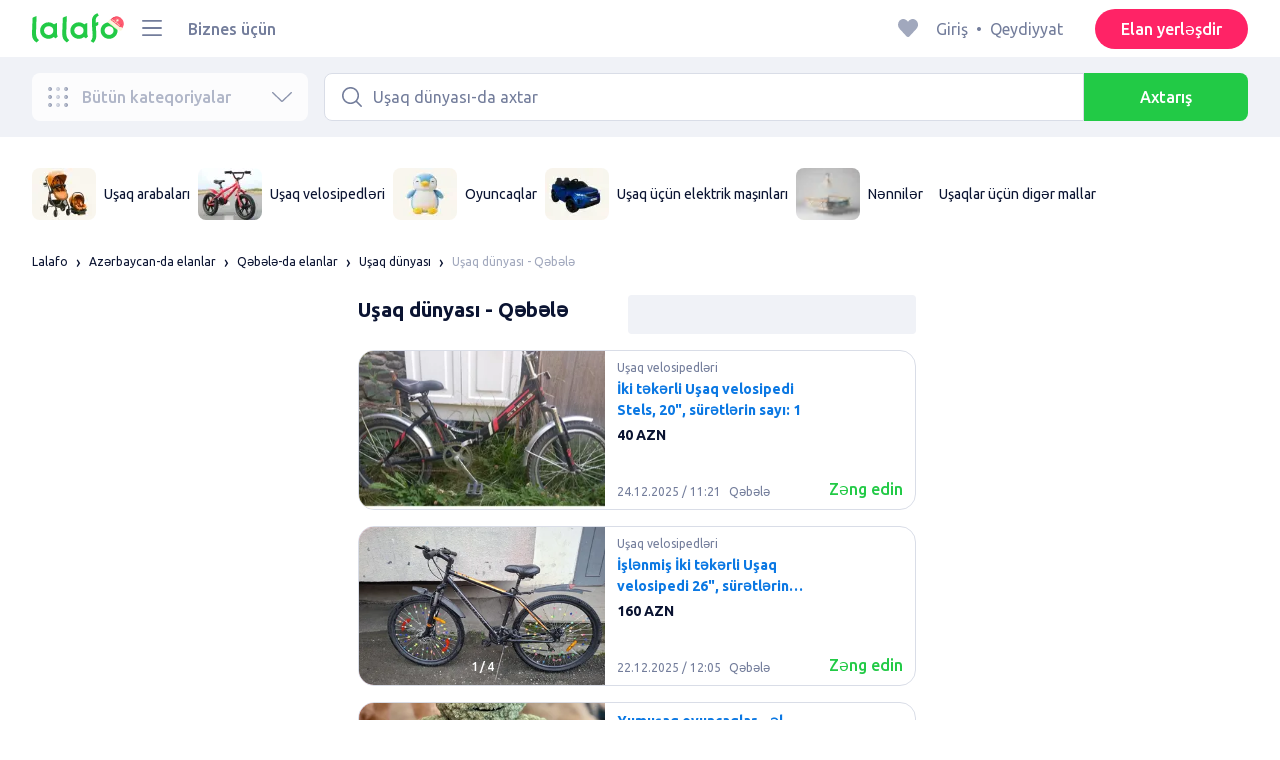

--- FILE ---
content_type: text/html; charset=utf-8
request_url: https://lalafo.az/gabala/detskii-mir-2
body_size: 51548
content:
<!DOCTYPE html><html><head><meta charSet="utf-8" data-next-head=""/><meta name="viewport" content="width=device-width, initial-scale=1, shrink-to-fit=no, maximum-scale=1" data-next-head=""/><link rel="icon" type="image/png" sizes="32x32" href="/favicons/favicon-christmas-32x32.png" data-next-head=""/><link rel="icon" type="image/png" sizes="16x16" href="/favicons/favicon-christmas-16x16.png" data-next-head=""/><link rel="preload" as="image" imageSrcSet="/_next/image?url=%2Flogo-christmas.svg&amp;w=96&amp;q=75 1x, /_next/image?url=%2Flogo-christmas.svg&amp;w=256&amp;q=75 2x" data-next-head=""/><link rel="preload" as="image" imageSrcSet="/_next/image?url=https%3A%2F%2Fimg5.lalafo.com%2Fi%2Fpromo-label%2Fb5%2Fae%2F8c%2F32d49a1ade0bed55567d8496ca.webp&amp;w=64&amp;q=75 1x, /_next/image?url=https%3A%2F%2Fimg5.lalafo.com%2Fi%2Fpromo-label%2Fb5%2Fae%2F8c%2F32d49a1ade0bed55567d8496ca.webp&amp;w=128&amp;q=75 2x" data-next-head=""/><link rel="preload" as="image" imageSrcSet="/_next/image?url=https%3A%2F%2Fimg5.lalafo.com%2Fi%2Fpromo-label%2Fdf%2F76%2F81%2F71c301df7bf11196a495b48d94.webp&amp;w=64&amp;q=75 1x, /_next/image?url=https%3A%2F%2Fimg5.lalafo.com%2Fi%2Fpromo-label%2Fdf%2F76%2F81%2F71c301df7bf11196a495b48d94.webp&amp;w=128&amp;q=75 2x" data-next-head=""/><link rel="preload" as="image" imageSrcSet="/_next/image?url=https%3A%2F%2Fimg5.lalafo.com%2Fi%2Fpromo-label%2F3d%2Fe8%2F12%2Fd2ec09aa70e28a44658b633bec.webp&amp;w=64&amp;q=75 1x, /_next/image?url=https%3A%2F%2Fimg5.lalafo.com%2Fi%2Fpromo-label%2F3d%2Fe8%2F12%2Fd2ec09aa70e28a44658b633bec.webp&amp;w=128&amp;q=75 2x" data-next-head=""/><link rel="preload" as="image" imageSrcSet="/_next/image?url=https%3A%2F%2Fimg5.lalafo.com%2Fi%2Fpromo-label%2F0d%2F0c%2F78%2F44763a6c4358b46a10cb05fa65.webp&amp;w=64&amp;q=75 1x, /_next/image?url=https%3A%2F%2Fimg5.lalafo.com%2Fi%2Fpromo-label%2F0d%2F0c%2F78%2F44763a6c4358b46a10cb05fa65.webp&amp;w=128&amp;q=75 2x" data-next-head=""/><link rel="preload" as="image" imageSrcSet="/_next/image?url=https%3A%2F%2Fimg5.lalafo.com%2Fi%2Fposters%2Foriginal%2F86%2F3e%2Fdf%2F04794adac9abc1c3791e5e27e0.jpeg&amp;w=64&amp;q=75 1x, /_next/image?url=https%3A%2F%2Fimg5.lalafo.com%2Fi%2Fposters%2Foriginal%2F86%2F3e%2Fdf%2F04794adac9abc1c3791e5e27e0.jpeg&amp;w=128&amp;q=75 2x" data-next-head=""/><title data-next-head="">Uşaq dünyası Qəbələ 🤖 👶 Almaq və satmaq ᐈ 13 elan ᐈ lalafo.az</title><meta name="description" content="lalafo.az ᐈ 13 elan şəxsi satıcılar və biznesi olanlar işlənmiş və yeni mallar satır | Uşaq dünyası - Qəbələ ✅ Qiymət. Foto. Onlayn ucuz alın və satın" data-next-head=""/><meta name="google-site-verification" content="BNrYcH5b-5VDviyTaHs8UXIyDS5TnC4pal_IMYfDNho" data-next-head=""/><meta name="robots" content="all" data-next-head=""/><meta property="og:title" content="Uşaq dünyası Qəbələ 🤖 👶 Almaq və satmaq ᐈ 13 elan ᐈ lalafo.az" data-next-head=""/><meta property="og:description" content="lalafo.az ᐈ 13 elan şəxsi satıcılar və biznesi olanlar işlənmiş və yeni mallar satır | Uşaq dünyası - Qəbələ ✅ Qiymət. Foto. Onlayn ucuz alın və satın" data-next-head=""/><meta property="og:site_name" content="Lalafo" data-next-head=""/><meta property="og:url" content="https://lalafo.az/gabala/detskii-mir-2" data-next-head=""/><meta property="og:image" content="/images/lalafo-logo.png" data-next-head=""/><meta property="og:type" content="website" data-next-head=""/><meta property="al:ios:url" content="https://lalafo.az/gabala/detskii-mir-2" data-next-head=""/><meta property="al:ios:app_store_id" content="1063347253" data-next-head=""/><meta property="al:android:url" content="https://lalafo.az/gabala/detskii-mir-2" data-next-head=""/><meta property="al:android:package" content="com.lalafo" data-next-head=""/><link href="https://lalafo.az/gabala/detskii-mir-2" rel="canonical" data-next-head=""/><link rel="preload" as="image" imageSrcSet="/_next/image?url=%2Flogo-gray.svg&amp;w=96&amp;q=75 1x, /_next/image?url=%2Flogo-gray.svg&amp;w=256&amp;q=75 2x" data-next-head=""/><link rel="preload" href="/_next/static/media/4b1cfd3867993fed-s.p.woff2" as="font" type="font/woff2" crossorigin="anonymous" data-next-font="size-adjust"/><link rel="preload" href="/_next/static/media/77f5a85cac4ea515-s.p.woff2" as="font" type="font/woff2" crossorigin="anonymous" data-next-font="size-adjust"/><link rel="preload" href="/_next/static/media/eeeb642bd71d217b-s.p.woff2" as="font" type="font/woff2" crossorigin="anonymous" data-next-font="size-adjust"/><link rel="preload" href="/_next/static/media/70d2fd2b9078a5a3-s.p.woff2" as="font" type="font/woff2" crossorigin="anonymous" data-next-font="size-adjust"/><link rel="preload" href="/_next/static/media/e8773fdd4b7ad26f-s.p.woff2" as="font" type="font/woff2" crossorigin="anonymous" data-next-font="size-adjust"/><link rel="preload" href="/_next/static/media/23822ac40846484b-s.p.woff2" as="font" type="font/woff2" crossorigin="anonymous" data-next-font="size-adjust"/><link rel="preload" href="/_next/static/media/12a3e8885b69eb86-s.p.woff2" as="font" type="font/woff2" crossorigin="anonymous" data-next-font="size-adjust"/><link rel="preload" href="/_next/static/media/3ecd40fce058ee61-s.p.woff2" as="font" type="font/woff2" crossorigin="anonymous" data-next-font="size-adjust"/><link rel="preload" href="/_next/static/media/854d2e4705543874-s.p.woff2" as="font" type="font/woff2" crossorigin="anonymous" data-next-font="size-adjust"/><link rel="preload" href="/_next/static/media/b188519314c42064-s.p.woff2" as="font" type="font/woff2" crossorigin="anonymous" data-next-font="size-adjust"/><link rel="preload" href="/_next/static/media/b664222af7dcc13c-s.p.woff2" as="font" type="font/woff2" crossorigin="anonymous" data-next-font="size-adjust"/><link rel="preload" href="/_next/static/media/33a864272e2b3e97-s.p.woff2" as="font" type="font/woff2" crossorigin="anonymous" data-next-font="size-adjust"/><link rel="preload" href="/_next/static/media/07fccecd6728972a-s.p.woff2" as="font" type="font/woff2" crossorigin="anonymous" data-next-font="size-adjust"/><link rel="preload" href="/_next/static/media/46bdd75a3ff56824-s.p.woff2" as="font" type="font/woff2" crossorigin="anonymous" data-next-font="size-adjust"/><link rel="preload" href="/_next/static/css/9ddb18964f3a708c.css" as="style"/><link rel="stylesheet" href="/_next/static/css/9ddb18964f3a708c.css" data-n-g=""/><link rel="preload" href="/_next/static/css/bc05ce2de50efc6c.css" as="style"/><link rel="stylesheet" href="/_next/static/css/bc05ce2de50efc6c.css" data-n-p=""/><link rel="preload" href="/_next/static/css/68c75183f4c5c6ee.css" as="style"/><link rel="stylesheet" href="/_next/static/css/68c75183f4c5c6ee.css" data-n-p=""/><link rel="preload" href="/_next/static/css/a9dc8cbb75ed504b.css" as="style"/><link rel="stylesheet" href="/_next/static/css/a9dc8cbb75ed504b.css" data-n-p=""/><link rel="preload" href="/_next/static/css/164cb245e3176f55.css" as="style"/><link rel="stylesheet" href="/_next/static/css/164cb245e3176f55.css" data-n-p=""/><noscript data-n-css=""></noscript><script defer="" nomodule="" src="/_next/static/chunks/polyfills-42372ed130431b0a.js"></script><script src="/_next/static/chunks/webpack-1ac791008731b7f1.js" defer=""></script><script src="/_next/static/chunks/framework-35ed57db78f589bd.js" defer=""></script><script src="/_next/static/chunks/main-72ede26f42b9444c.js" defer=""></script><script src="/_next/static/chunks/pages/_app-a80c84d4bae77765.js" defer=""></script><script src="/_next/static/chunks/4092-106b393b81d68b57.js" defer=""></script><script src="/_next/static/chunks/1130-1d5bacb0d9b83c6c.js" defer=""></script><script src="/_next/static/chunks/1921-3975e7a3e31fff8a.js" defer=""></script><script src="/_next/static/chunks/9357-1623c0144ceaf002.js" defer=""></script><script src="/_next/static/chunks/290-4c9b87fc436815b7.js" defer=""></script><script src="/_next/static/chunks/7878-bc600dc589421afb.js" defer=""></script><script src="/_next/static/chunks/3992-0ae92db311b8ca4c.js" defer=""></script><script src="/_next/static/chunks/3325-67b8a9afe91b6459.js" defer=""></script><script src="/_next/static/chunks/5472-c38e5f54298556ca.js" defer=""></script><script src="/_next/static/chunks/1786-dbf6fde010361fc1.js" defer=""></script><script src="/_next/static/chunks/6151-5900a3efea95c4d3.js" defer=""></script><script src="/_next/static/chunks/6677-1223db331f94ee2b.js" defer=""></script><script src="/_next/static/chunks/5197-4536df721fe6c399.js" defer=""></script><script src="/_next/static/chunks/2218-dd3eb6f9356530d7.js" defer=""></script><script src="/_next/static/chunks/2531-e2b11cf3145feeb9.js" defer=""></script><script src="/_next/static/chunks/1870-68d886ca41feac48.js" defer=""></script><script src="/_next/static/chunks/2405-6ec7000435498a6e.js" defer=""></script><script src="/_next/static/chunks/7832-4d3f01528de1dbee.js" defer=""></script><script src="/_next/static/chunks/pages/%5Blang%5D/%5Bcity%5D/%5B...categoryParams%5D-08a2535f3cf81477.js" defer=""></script><script src="/_next/static/BVrRhwIA37CIAsp0iiYOo/_buildManifest.js" defer=""></script><script src="/_next/static/BVrRhwIA37CIAsp0iiYOo/_ssgManifest.js" defer=""></script></head><body><div id="__next"><style>
#nprogress {
  pointer-events: none;
}

#nprogress .bar {
  background: var(--primaryGreen);

  position: fixed;
  z-index: 99999;
  top: 0;
  left: 0;

  width: 100%;
  height: 2px;
}

/* Fancy blur effect */
#nprogress .peg {
  display: block;
  position: absolute;
  right: 0px;
  width: 100px;
  height: 100%;
  box-shadow: 0 0 10px var(--primaryGreen), 0 0 5px var(--primaryGreen);
  opacity: 1.0;

  -webkit-transform: rotate(3deg) translate(0px, -4px);
      -ms-transform: rotate(3deg) translate(0px, -4px);
          transform: rotate(3deg) translate(0px, -4px);
}

/* Remove these to get rid of the spinner */
#nprogress .spinner {
  display: block;
  position: fixed;
  z-index: 1031;
  top: 15px;
  bottom: auto;
  right: 15px;
  left: auto;
}

#nprogress .spinner-icon {
  width: 18px;
  height: 18px;
  box-sizing: border-box;

  border: solid 2px transparent;
  border-top-color: var(--primaryGreen);
  border-left-color: var(--primaryGreen);
  border-radius: 50%;

  -webkit-animation: nprogress-spinner 400ms linear infinite;
          animation: nprogress-spinner 400ms linear infinite;
}

.nprogress-custom-parent {
  overflow: hidden;
  position: relative;
}

.nprogress-custom-parent #nprogress .spinner,
.nprogress-custom-parent #nprogress .bar {
  position: absolute;
}

@-webkit-keyframes nprogress-spinner {
  0%   { -webkit-transform: rotate(0deg); }
  100% { -webkit-transform: rotate(360deg); }
}
@keyframes nprogress-spinner {
  0%   { transform: rotate(0deg); }
  100% { transform: rotate(360deg); }
}
</style><div class="desktop 
  __variable_9ca99e
  __variable_57abe2
"><div class="RootLayout_pageContainer__5C45t "><header class="Header_mainHeaderHeightContainer__ctqLr"><section class="Header_mainHeaderContainer__dNkcB"><div class="Header_mainHeader__HhfhK container"><div class="Header_mainHeaderLeftBar__6o8r2"><div class="Header_logoContainer__r5Brp"><a href="/"><img alt="" width="92" height="30" decoding="async" data-nimg="1" style="color:transparent" srcSet="/_next/image?url=%2Flogo-christmas.svg&amp;w=96&amp;q=75 1x, /_next/image?url=%2Flogo-christmas.svg&amp;w=256&amp;q=75 2x" src="/_next/image?url=%2Flogo-christmas.svg&amp;w=256&amp;q=75"/></a></div><div class="HeaderDropdownMenu_headerDropdownMenuWrap__c16l2"><div><div class="LFDropdownMenu LFDropdownMenu_LFDropdownMenu__Wf9sF  "><span><span tabindex="0" class="LFIcon LFIcon_LFIcon__MyeLS LFIcon_primary__6yayE LFIcon_size-24__zGWmQ  LFIconMenu "><svg viewBox="0 0 24 24" fill="none" xmlns="http://www.w3.org/2000/svg"><path d="M2 19.1111C2 18.6202 2.3731 18.2222 2.83333 18.2222H21.1667C21.6269 18.2222 22 18.6202 22 19.1111C22 19.602 21.6269 20 21.1667 20H2.83333C2.3731 20 2 19.602 2 19.1111Z" fill="#737d9b"></path><path d="M2 12C2 11.5091 2.3731 11.1111 2.83333 11.1111H21.1667C21.6269 11.1111 22 11.5091 22 12C22 12.4909 21.6269 12.8889 21.1667 12.8889H2.83333C2.3731 12.8889 2 12.4909 2 12Z" fill="#737d9b"></path><path d="M2 4.88889C2 4.39797 2.3731 4 2.83333 4H21.1667C21.6269 4 22 4.39797 22 4.88889C22 5.37981 21.6269 5.77778 21.1667 5.77778H12H2.83333C2.3731 5.77778 2 5.37981 2 4.88889Z" fill="#737d9b"></path></svg></span></span><div class="containerMenu LFDropdownMenu_containerMenu__uS65y "><div class="HeaderDropdownMenu_headerDropdownContainer__4Ipyc "><div class="HeaderDropdownMenu_languageWrapper__SFDhi"><div><div class="LFDropdownLinksList LFDropdownLinksList_LFDropdownLinksList__EtH7U   undefined LFDropdownLinksList_withIcon__32R5Y LFDropdownLinksList_langStyle__6jgxH"><div class="LFDropdownLinksList_titleWrap__RnkAQ"><p class="LFParagraph LFParagraph_LFParagraph__7Blf1 LFParagraph_size-14__twCik  LFDropdownLinksList_title__F2nwL" style="color:#0a1331"><span class="LFDropdownLinksList_titleText__Qywko"><span tabindex="0" class="LFIcon LFIcon_LFIcon__MyeLS LFIcon_primary__6yayE LFIcon_size-16__xxAv8  LFIconGlobe undefined size-16 "><svg viewBox="0 0 14 14" fill="none" xmlns="http://www.w3.org/2000/svg"><path d="M6.99964 1.33301C6.99981 1.33301 6.99953 1.33301 6.99964 1.33301V1.33301Z" fill="#737d9b"></path><path fill-rule="evenodd" clip-rule="evenodd" d="M13.6668 6.99967C13.6668 10.6816 10.6821 13.6663 7.00016 13.6663C3.31826 13.6663 0.333496 10.6816 0.333496 6.99967C0.333496 3.31778 3.31826 0.333008 7.00016 0.333008C10.6821 0.333008 13.6668 3.31778 13.6668 6.99967ZM7.00064 12.6663C7.0097 12.6663 7.115 12.6632 7.31159 12.4553C7.51482 12.2404 7.74391 11.8758 7.9573 11.3423C7.99607 11.2454 8.03367 11.1446 8.06999 11.04C7.72486 11.0141 7.36403 10.9997 6.98864 10.9997C6.62139 10.9997 6.26806 11.0135 5.92976 11.0383C5.96626 11.1435 6.00405 11.2449 6.04302 11.3423C6.25642 11.8758 6.48551 12.2404 6.68873 12.4553C6.88541 12.6633 6.99072 12.6663 6.99969 12.6663M10.5182 11.4423C9.93777 11.9026 9.26505 12.2515 8.53232 12.4568C8.74093 12.09 8.92756 11.6504 9.08629 11.1528C9.61399 11.2308 10.0932 11.3323 10.5182 11.4423ZM11.3457 10.6369C10.7868 10.4662 10.1145 10.3002 9.34431 10.1805C9.51995 9.37318 9.63081 8.46503 9.65944 7.49967H12.6451C12.5411 8.68868 12.07 9.77243 11.3457 10.6369ZM12.6451 6.49967H9.65944C9.63081 5.53431 9.51995 4.62616 9.34431 3.81886C10.1145 3.69913 10.7868 3.53318 11.3457 3.36248C12.07 4.22691 12.5411 5.31066 12.6451 6.49967ZM10.5182 2.55701C10.0932 2.66709 9.61398 2.76859 9.08628 2.84655C8.92755 2.34889 8.74092 1.9093 8.53232 1.54257C9.26505 1.74787 9.93776 2.09677 10.5182 2.55701ZM6.99964 1.33301C6.9903 1.33305 6.88502 1.33646 6.68873 1.54402C6.48551 1.75891 6.25642 2.12353 6.04302 2.65702C6.00405 2.75444 5.96626 2.85585 5.92976 2.96104C6.26807 2.98583 6.62139 2.99966 6.98864 2.99966C7.36402 2.99966 7.72486 2.98521 8.06999 2.95938C8.03366 2.85478 7.99607 2.75393 7.9573 2.65702C7.74391 2.12353 7.51482 1.75891 7.31159 1.54402C7.11179 1.33274 7.00565 1.33299 6.99964 1.33301C6.99953 1.33301 6.99981 1.33301 6.99964 1.33301ZM3.47649 2.56151C4.05819 2.09905 4.73289 1.74854 5.468 1.54257C5.25895 1.9101 5.07196 2.3508 4.91301 2.84979C4.38382 2.77246 3.9031 2.67137 3.47649 2.56151ZM2.64997 3.36807C1.92832 4.23159 1.45898 5.31323 1.35525 6.49967H4.34088C4.36947 5.53569 4.48006 4.62875 4.65527 3.82231C3.88415 3.70363 3.21057 3.53845 2.64997 3.36807ZM1.35525 7.49967C1.45898 8.68612 1.92832 9.76776 2.64996 10.6313C3.21057 10.4609 3.88414 10.2957 4.65527 10.177C4.48006 9.37059 4.36947 8.46366 4.34088 7.49967H1.35525ZM3.47648 11.4378C4.05819 11.9003 4.73289 12.2508 5.46801 12.4568C5.25895 12.0893 5.07196 11.6485 4.91301 11.1496C4.38382 11.2269 3.90309 11.328 3.47648 11.4378ZM6.98864 9.99967C6.52201 9.99967 6.07616 10.0206 5.65299 10.0573C5.48297 9.30602 5.37096 8.43884 5.34134 7.49967H8.65898C8.62934 8.43966 8.51716 9.30754 8.34689 10.0592C7.917 10.0213 7.46357 9.99967 6.98864 9.99967ZM8.65898 6.49967H5.34134C5.37096 5.5605 5.48297 4.69332 5.653 3.94208C6.07616 3.97876 6.52201 3.99966 6.98864 3.99966C7.46357 3.99966 7.917 3.97801 8.34688 3.94011C8.51716 4.6918 8.62934 5.55968 8.65898 6.49967Z" fill="#737d9b"></path></svg></span>Azərbaycan dili</span><span tabindex="0" class="LFIcon LFIcon_LFIcon__MyeLS LFIcon_primary__6yayE LFIcon_size-12__fDpe0  LFIconArrowDown "><svg viewBox="0 0 24 24" fill="none" xmlns="http://www.w3.org/2000/svg"><path fill-rule="evenodd" clip-rule="evenodd" d="M11.1778 16.6758C11.6319 17.1081 12.3681 17.1081 12.8222 16.6758L21.7957 8.13375C22.0681 7.87439 22.0681 7.45388 21.7957 7.19452C21.5232 6.93516 21.0815 6.93516 20.809 7.19452L12 15.58L3.191 7.19452C2.91855 6.93516 2.4768 6.93516 2.20434 7.19452C1.93189 7.45388 1.93189 7.87439 2.20434 8.13375L11.1778 16.6758Z" fill="#737d9b"></path></svg></span></p></div><ul class="LFDropdownLinksList_list__VYRAi"><li class="LFDropdownLinksList_selected__SDpwb"><a href="https://lalafo.az" class="LFDropdownLinksList_listItemLink__CWM_6"><span class="LFDropdownLinksList_itemLabel__ZVZnP">Azərbaycan dili</span><span tabindex="0" class="LFIcon LFIcon_LFIcon__MyeLS LFIcon_primary__6yayE LFIcon_size-16__xxAv8  LFIconCheck "><svg viewBox="0 0 24 24" fill="none" xmlns="http://www.w3.org/2000/svg"><path fill-rule="evenodd" clip-rule="evenodd" d="M9.28616 13.7998L7.09412 11.6796C6.51468 11.1192 5.59713 11.1129 5.01009 11.6654C4.38271 12.2559 4.37591 13.2508 4.99518 13.8497L9.28616 18L19.0105 8.59453C19.6296 7.99574 19.6296 7.00321 19.0105 6.40443C18.4188 5.83214 17.4795 5.83337 16.8893 6.40721L9.28616 13.7998Z" fill="#22ca46"></path></svg></span></a></li><li class=""><a href="https://lalafo.az/ru" class="LFDropdownLinksList_listItemLink__CWM_6"><span class="LFDropdownLinksList_itemLabel__ZVZnP">Русский</span></a></li></ul></div></div></div><ul class="MenuList_menuList__vey9V"><li class="MenuSection_menuSectionItem__5PwY3"><span class="LFCaption LFCaption_LFCaption__Q4aKz LFCaption_size-14__Fc_bm " style="color:#0a1331">Hüquqi məlumat</span><span tabindex="0" class="LFIcon LFIcon_LFIcon__MyeLS LFIcon_primary__6yayE LFIcon_size-12__fDpe0  LFIconArrowRight "><svg viewBox="0 0 24 24" fill="none" xmlns="http://www.w3.org/2000/svg"><path fill-rule="evenodd" clip-rule="evenodd" d="M16.6758 12.8222C17.1081 12.3681 17.1081 11.6319 16.6758 11.1778L8.13375 2.20434C7.87439 1.93189 7.45388 1.93189 7.19452 2.20434C6.93516 2.4768 6.93516 2.91854 7.19452 3.191L15.58 12L7.19452 20.809C6.93516 21.0815 6.93516 21.5232 7.19452 21.7957C7.45388 22.0681 7.87439 22.0681 8.13375 21.7957L16.6758 12.8222Z" fill="#737d9b"></path></svg></span></li><li class="MenuSection_menuSectionItem__5PwY3"><span class="LFCaption LFCaption_LFCaption__Q4aKz LFCaption_size-14__Fc_bm " style="color:#0a1331">lalafo qaydaları</span><span tabindex="0" class="LFIcon LFIcon_LFIcon__MyeLS LFIcon_primary__6yayE LFIcon_size-12__fDpe0  LFIconArrowRight "><svg viewBox="0 0 24 24" fill="none" xmlns="http://www.w3.org/2000/svg"><path fill-rule="evenodd" clip-rule="evenodd" d="M16.6758 12.8222C17.1081 12.3681 17.1081 11.6319 16.6758 11.1778L8.13375 2.20434C7.87439 1.93189 7.45388 1.93189 7.19452 2.20434C6.93516 2.4768 6.93516 2.91854 7.19452 3.191L15.58 12L7.19452 20.809C6.93516 21.0815 6.93516 21.5232 7.19452 21.7957C7.45388 22.0681 7.87439 22.0681 8.13375 21.7957L16.6758 12.8222Z" fill="#737d9b"></path></svg></span></li><li class="MenuItem_menuItem__fwWbK"><a href="https://lalafo.az/page/about-us"><span class="LFCaption LFCaption_LFCaption__Q4aKz LFCaption_size-14__Fc_bm " style="color:#0a1331">Bizim haqqımızda</span></a></li><li class="MenuItem_menuItem__fwWbK"><a href="https://lalafo.az/page/contacts"><span class="LFCaption LFCaption_LFCaption__Q4aKz LFCaption_size-14__Fc_bm " style="color:#0a1331">Əlaqə</span></a></li></ul></div><ul class="SocialList_mainSocialList__jNmQK HeaderDropdownMenu_socialList__g2AZO"><li class="SocialList_mainSocialListItem__qv4LN"><a href="https://www.facebook.com/lalafoAZ/" class="SocialList_socialItemLink__CSfDO SocialList_facebook__NtluI" target="_blank" rel="noopener noreferrer"><span tabindex="0" class="LFIcon LFIcon_LFIcon__MyeLS LFIcon_primary__6yayE LFIcon_size-16__xxAv8  LFIconFacebookMono undefined size-16 #737d9b "><svg viewBox="0 0 16 16" fill="none" xmlns="http://www.w3.org/2000/svg"><path fill-rule="evenodd" clip-rule="evenodd" d="M6.25124 15H8.7525V8.00342H10.6289L11 5.81724H8.7525V4.23307C8.7525 3.72238 9.07675 3.18618 9.54017 3.18618H10.8175V1H9.25208V1.0098C6.8027 1.10033 6.29946 2.54498 6.25582 4.06242H6.25124V5.81724H5V8.00342H6.25124V15Z" fill="#737d9b"></path></svg></span><p class="LFParagraph LFParagraph_LFParagraph__7Blf1 LFParagraph_size-14__twCik  ">Facebook</p></a></li><li class="SocialList_mainSocialListItem__qv4LN"><a href="https://twitter.com/lalafo_com" class="SocialList_socialItemLink__CSfDO SocialList_x__7jys9" target="_blank" rel="noopener noreferrer"><span tabindex="0" class="LFIcon LFIcon_LFIcon__MyeLS LFIcon_primary__6yayE LFIcon_size-28__0hebi  LFIconXMono  size-28 #737d9b "><svg viewBox="0 0 29 22" fill="none" xmlns="http://www.w3.org/2000/svg"><g clip-path="url(#clip0_14675_11780)"><path d="M10.6838 16.2187L7.56415 11.6861L7.11987 11.0409L3.49983 5.78126H5.05701L7.98459 10.0348L8.42882 10.6801L12.241 16.2187H10.6838ZM12.8848 15.776L8.95548 10.0675L8.51125 9.42189L5.70047 5.33841L5.46752 5H2.01367L2.85601 6.22401L6.59323 11.6541L7.03748 12.299L10.0403 16.662L10.2733 17H13.7271L12.8848 15.776Z" fill="#737d9b"></path><path d="M7.1197 11.0409L7.56397 11.6861L7.03731 12.299L2.99645 17H2L6.59306 11.6541L7.1197 11.0409Z" fill="#737d9b"></path><path d="M13.3111 4.99963L8.95527 10.0671L8.42861 10.6797L7.98438 10.0345L8.51104 9.42152L11.4616 5.98721L12.3147 4.99963H13.3111Z" fill="#737d9b"></path><path d="M27.028 16.5C26.888 16.22 26.72 15.912 26.524 15.576C26.328 15.2307 26.1133 14.876 25.88 14.512C25.6467 14.1387 25.404 13.77 25.152 13.406C24.9 13.0327 24.6573 12.6827 24.424 12.356C24.1907 12.6827 23.948 13.0327 23.696 13.406C23.444 13.77 23.2013 14.1387 22.968 14.512C22.744 14.876 22.5293 15.2307 22.324 15.576C22.128 15.912 21.96 16.22 21.82 16.5H20.322C20.742 15.6787 21.2273 14.8433 21.778 13.994C22.338 13.1447 22.9307 12.272 23.556 11.376L20.448 6.798H22.016L24.41 10.41L26.776 6.798H28.33L25.278 11.32C25.9127 12.2253 26.51 13.1073 27.07 13.966C27.63 14.8247 28.1247 15.6693 28.554 16.5H27.028Z" fill="#737d9b"></path></g><defs><clipPath id="clip0_14675_11780"><rect width="29" height="21" fill="white" transform="translate(0 0.5)"></rect></clipPath></defs></svg></span></a></li><li class="SocialList_mainSocialListItem__qv4LN"><a href="https://www.instagram.com/lalafoaz" class="SocialList_socialItemLink__CSfDO SocialList_instagram__Ls_4l" target="_blank" rel="noopener noreferrer"><span tabindex="0" class="LFIcon LFIcon_LFIcon__MyeLS LFIcon_primary__6yayE LFIcon_size-16__xxAv8  LFIconInstagramMono undefined size-16 #737d9b "><svg viewBox="0 0 16 16" fill="none" xmlns="http://www.w3.org/2000/svg"><path fill-rule="evenodd" clip-rule="evenodd" d="M8.00083 0.666626C6.0092 0.666626 5.75947 0.675068 4.97729 0.710756C4.19674 0.746357 3.66366 0.870336 3.1972 1.05163C2.71497 1.23901 2.30601 1.48976 1.8983 1.89744C1.49062 2.30515 1.23986 2.71412 1.05249 3.19635C0.87119 3.6628 0.747212 4.19589 0.711611 4.97644C0.675922 5.75861 0.66748 6.00835 0.66748 7.99997C0.66748 9.99157 0.675922 10.2413 0.711611 11.0235C0.747212 11.804 0.87119 12.3371 1.05249 12.8036C1.23986 13.2858 1.49062 13.6948 1.8983 14.1025C2.30601 14.5102 2.71497 14.7609 3.1972 14.9483C3.66366 15.1296 4.19674 15.2536 4.97729 15.2892C5.75947 15.3249 6.0092 15.3333 8.00083 15.3333C9.99243 15.3333 10.2422 15.3249 11.0243 15.2892C11.8049 15.2536 12.338 15.1296 12.8044 14.9483C13.2867 14.7609 13.6956 14.5102 14.1033 14.1025C14.511 13.6948 14.7618 13.2858 14.9492 12.8036C15.1304 12.3371 15.2544 11.804 15.29 11.0235C15.3257 10.2413 15.3341 9.99157 15.3341 7.99997C15.3341 6.00835 15.3257 5.75861 15.29 4.97644C15.2544 4.19589 15.1304 3.6628 14.9492 3.19635C14.7618 2.71412 14.511 2.30515 14.1033 1.89744C13.6956 1.48976 13.2867 1.23901 12.8044 1.05163C12.338 0.870336 11.8049 0.746357 11.0243 0.710756C10.2422 0.675068 9.99243 0.666626 8.00083 0.666626ZM8.00099 1.99997C9.95514 1.99997 10.1866 2.00744 10.9584 2.04265C11.6719 2.07518 12.0594 2.19441 12.3173 2.29464C12.6589 2.4274 12.9027 2.586 13.1588 2.84212C13.4149 3.0982 13.5735 3.34201 13.7063 3.68362C13.8065 3.94151 13.9258 4.32903 13.9583 5.0426C13.9935 5.81432 14.001 6.0458 14.001 7.99998C14.001 9.95414 13.9935 10.1856 13.9583 10.9573C13.9258 11.6709 13.8065 12.0584 13.7063 12.3163C13.5735 12.6579 13.4149 12.9017 13.1588 13.1578C12.9027 13.4139 12.6589 13.5725 12.3173 13.7053C12.0594 13.8055 11.6719 13.9248 10.9584 13.9573C10.1867 13.9925 9.95529 14 8.00099 14C6.04667 14 5.81524 13.9925 5.0436 13.9573C4.33004 13.9248 3.94252 13.8055 3.68463 13.7053C3.34301 13.5725 3.09921 13.4139 2.84312 13.1578C2.58703 12.9017 2.42841 12.6579 2.29565 12.3163C2.19542 12.0584 2.07619 11.6709 2.04365 10.9573C2.00844 10.1856 2.00098 9.95414 2.00098 7.99998C2.00098 6.0458 2.00844 5.81432 2.04365 5.0426C2.07619 4.32903 2.19542 3.94151 2.29565 3.68362C2.42841 3.34201 2.587 3.0982 2.84312 2.84212C3.09921 2.586 3.34301 2.4274 3.68463 2.29464C3.94252 2.19441 4.33004 2.07518 5.0436 2.04265C5.81533 2.00744 6.04681 1.99997 8.00099 1.99997ZM8.00083 11.3333C6.15985 11.3333 4.66748 9.84093 4.66748 7.99998C4.66748 6.15901 6.15985 4.66664 8.00083 4.66664C9.84177 4.66664 11.3341 6.15901 11.3341 7.99998C11.3341 9.84093 9.84177 11.3333 8.00083 11.3333ZM8.0005 9.99997C6.89591 9.99997 6.00049 9.10454 6.00049 7.99998C6.00049 6.89539 6.89591 5.99997 8.0005 5.99997C9.10506 5.99997 10.0005 6.89539 10.0005 7.99998C10.0005 9.10454 9.10506 9.99997 8.0005 9.99997ZM11.667 5.3333C12.2193 5.3333 12.667 4.88561 12.667 4.33332C12.667 3.78103 12.2193 3.3333 11.667 3.3333C11.1147 3.3333 10.667 3.78103 10.667 4.33332C10.667 4.88561 11.1147 5.3333 11.667 5.3333Z" fill="#737d9b"></path></svg></span><p class="LFParagraph LFParagraph_LFParagraph__7Blf1 LFParagraph_size-14__twCik  ">Instagram</p></a></li></ul></div></div></div></div><a class="LFLink LFLink_LFLink__iZL_Y LFLink_large__r_smV  LFLink_weight-500__Dj2og " href="https://lalafo.az/info/paid-posting" target="_blank">Biznes üçün</a></div><div class="RightBarDefault_rightBarDefaultContainer__cS9Rm"><ul class="RightBarDefault_headerList__wA__O"><li class="RightBarDefault_headerListItem__sRRUG"><span tabindex="0" class="LFIcon LFIcon_LFIcon__MyeLS LFIcon_primary__6yayE LFIcon_size-24__zGWmQ  LFIconHeart  size-24 var(--neutralMediumGrey) "><svg width="16" height="16" viewBox="0 0 16 16" fill="none" xmlns="http://www.w3.org/2000/svg"><path fill-rule="evenodd" clip-rule="evenodd" d="M13.6385 3.11717C14.2968 3.83213 14.6666 4.80202 14.6666 5.81337C14.6666 6.82471 14.2968 7.7946 13.6385 8.50956L8.98197 13.5694C8.95632 13.5973 8.92949 13.6241 8.90155 13.6497C8.35911 14.1465 7.51566 14.1106 7.01764 13.5694L2.3611 8.50956C0.990719 7.02049 0.990719 4.60624 2.3611 3.11717C3.73147 1.6281 5.9533 1.6281 7.32367 3.11717L7.99981 3.85187L8.67594 3.11717C9.33392 2.40188 10.2265 2 11.1572 2C12.088 2 12.9806 2.40188 13.6385 3.11717Z" fill="var(--neutralMediumGrey)"></path></svg></span></li></ul><div class="HeaderUserMenu_mainHeaderUserMenu__X3P0l"><div><p class="LFParagraph LFParagraph_LFParagraph__7Blf1 LFParagraph_size-16__SrXOu  GuestMenu_guestMenu__PZA3_">Giriş<span class="GuestMenu_dotSpreader__1X6M3">•</span>Qeydiyyat</p></div></div><button class="LFButton LFButton_LFButton__cJp8r LFButton_medium__WfNI9 LFButton_primary-pink__f3D_I  RightBarDefault_headerSellButton__yCyal" type="button">Elan yerləşdir</button></div></div></section></header><div class="RootLayout_page__7duUv "><div class="ListingDesktop_listingDesktopContainer__JqVWx"><section></section><section class="NavigationBar_navigationBarContainer__q1Tmr"><div class="container NavigationBar_navigationBar__PEI45"><div class="AllCategoriesButton_allCategoriesButtonContainer__G_p1x"><button class="AllCategoriesButton_allCategoriesButton__FrS5g " type="button" disabled=""><span tabindex="0" class="LFIcon LFIcon_LFIcon__MyeLS LFIcon_primary__6yayE LFIcon_size-24__zGWmQ  LFIconCategories  size-24 "><svg xmlns="http://www.w3.org/2000/svg" width="32" height="32" viewBox="0 0 32 32" fill="none"><path fill-rule="evenodd" clip-rule="evenodd" d="M26.6667 29.3333C28.1394 29.3333 29.3333 28.1394 29.3333 26.6667C29.3333 25.1939 28.1394 24 26.6667 24C25.1939 24 24 25.1939 24 26.6667C24 28.1394 25.1939 29.3333 26.6667 29.3333Z" fill="url(#paint0_radial_539_1837)"></path><path fill-rule="evenodd" clip-rule="evenodd" d="M15.9997 29.3333C17.4724 29.3333 18.6663 28.1394 18.6663 26.6667C18.6663 25.1939 17.4724 24 15.9997 24C14.5269 24 13.333 25.1939 13.333 26.6667C13.333 28.1394 14.5269 29.3333 15.9997 29.3333Z" fill="url(#paint1_radial_539_1837)"></path><path fill-rule="evenodd" clip-rule="evenodd" d="M5.33317 29.3333C6.80593 29.3333 7.99984 28.1394 7.99984 26.6667C7.99984 25.1939 6.80593 24 5.33317 24C3.86041 24 2.6665 25.1939 2.6665 26.6667C2.6665 28.1394 3.86041 29.3333 5.33317 29.3333Z" fill="url(#paint2_radial_539_1837)"></path><path fill-rule="evenodd" clip-rule="evenodd" d="M26.6667 18.6666C28.1394 18.6666 29.3333 17.4727 29.3333 16C29.3333 14.5272 28.1394 13.3333 26.6667 13.3333C25.1939 13.3333 24 14.5272 24 16C24 17.4727 25.1939 18.6666 26.6667 18.6666Z" fill="url(#paint3_radial_539_1837)"></path><path fill-rule="evenodd" clip-rule="evenodd" d="M15.9997 18.6666C17.4724 18.6666 18.6663 17.4727 18.6663 16C18.6663 14.5272 17.4724 13.3333 15.9997 13.3333C14.5269 13.3333 13.333 14.5272 13.333 16C13.333 17.4727 14.5269 18.6666 15.9997 18.6666Z" fill="url(#paint4_radial_539_1837)"></path><path fill-rule="evenodd" clip-rule="evenodd" d="M5.33317 18.6666C6.80593 18.6666 7.99984 17.4727 7.99984 16C7.99984 14.5272 6.80593 13.3333 5.33317 13.3333C3.86041 13.3333 2.6665 14.5272 2.6665 16C2.6665 17.4727 3.86041 18.6666 5.33317 18.6666Z" fill="url(#paint5_radial_539_1837)"></path><path fill-rule="evenodd" clip-rule="evenodd" d="M26.6667 8.00002C28.1394 8.00002 29.3333 6.80611 29.3333 5.33335C29.3333 3.86059 28.1394 2.66669 26.6667 2.66669C25.1939 2.66669 24 3.86059 24 5.33335C24 6.80611 25.1939 8.00002 26.6667 8.00002Z" fill="url(#paint6_radial_539_1837)"></path><path fill-rule="evenodd" clip-rule="evenodd" d="M15.9997 8.00002C17.4724 8.00002 18.6663 6.80611 18.6663 5.33335C18.6663 3.86059 17.4724 2.66669 15.9997 2.66669C14.5269 2.66669 13.333 3.86059 13.333 5.33335C13.333 6.80611 14.5269 8.00002 15.9997 8.00002Z" fill="url(#paint7_radial_539_1837)"></path><path fill-rule="evenodd" clip-rule="evenodd" d="M5.33317 8.00002C6.80593 8.00002 7.99984 6.80611 7.99984 5.33335C7.99984 3.86059 6.80593 2.66669 5.33317 2.66669C3.86041 2.66669 2.6665 3.86059 2.6665 5.33335C2.6665 6.80611 3.86041 8.00002 5.33317 8.00002Z" fill="url(#paint8_radial_539_1837)"></path><defs><radialGradient id="paint0_radial_539_1837" cx="0" cy="0" r="1" gradientUnits="userSpaceOnUse" gradientTransform="translate(25.4815 26.6667) rotate(-180) scale(3.55556)"><stop stop-color="#C1C6D3"></stop><stop offset="1" stop-color="#737D9B"></stop></radialGradient><radialGradient id="paint1_radial_539_1837" cx="0" cy="0" r="1" gradientUnits="userSpaceOnUse" gradientTransform="translate(14.8145 26.3704) rotate(176.424) scale(4.74999)"><stop stop-color="#D9DDE7"></stop><stop offset="1" stop-color="#A1A8BD"></stop></radialGradient><radialGradient id="paint2_radial_539_1837" cx="0" cy="0" r="1" gradientUnits="userSpaceOnUse" gradientTransform="translate(4.14799 26.6667) rotate(-180) scale(3.55556)"><stop stop-color="#C1C6D3"></stop><stop offset="1" stop-color="#737D9B"></stop></radialGradient><radialGradient id="paint3_radial_539_1837" cx="0" cy="0" r="1" gradientUnits="userSpaceOnUse" gradientTransform="translate(25.4815 16) rotate(-180) scale(3.55556)"><stop stop-color="#C1C6D3"></stop><stop offset="1" stop-color="#737D9B"></stop></radialGradient><radialGradient id="paint4_radial_539_1837" cx="0" cy="0" r="1" gradientUnits="userSpaceOnUse" gradientTransform="translate(14.8145 15.7037) rotate(176.424) scale(4.74999)"><stop stop-color="#D9DDE7"></stop><stop offset="1" stop-color="#A1A8BD"></stop></radialGradient><radialGradient id="paint5_radial_539_1837" cx="0" cy="0" r="1" gradientUnits="userSpaceOnUse" gradientTransform="translate(4.14799 16) rotate(-180) scale(3.55556)"><stop stop-color="#C1C6D3"></stop><stop offset="1" stop-color="#737D9B"></stop></radialGradient><radialGradient id="paint6_radial_539_1837" cx="0" cy="0" r="1" gradientUnits="userSpaceOnUse" gradientTransform="translate(25.4815 5.33335) rotate(-180) scale(3.55556)"><stop stop-color="#C1C6D3"></stop><stop offset="1" stop-color="#737D9B"></stop></radialGradient><radialGradient id="paint7_radial_539_1837" cx="0" cy="0" r="1" gradientUnits="userSpaceOnUse" gradientTransform="translate(14.8145 5.03706) rotate(176.424) scale(4.74999)"><stop stop-color="#D9DDE7"></stop><stop offset="1" stop-color="#A1A8BD"></stop></radialGradient><radialGradient id="paint8_radial_539_1837" cx="0" cy="0" r="1" gradientUnits="userSpaceOnUse" gradientTransform="translate(4.14799 5.33335) rotate(-180) scale(3.55556)"><stop stop-color="#C1C6D3"></stop><stop offset="1" stop-color="#737D9B"></stop></radialGradient></defs></svg></span><div class="AllCategoriesButton_allCategoriesButtonContentContainer__iSL76"><p class="LFSubHeading LFSubHeading_LFSubHeading__bFlVS LFSubHeading_size-16__lhRfs LFSubHeading_weight-500__r2_fe ">Bütün kateqoriyalar</p><span tabindex="0" class="LFIcon LFIcon_LFIcon__MyeLS LFIcon_primary__6yayE LFIcon_size-24__zGWmQ  LFIconArrowDown "><svg viewBox="0 0 24 24" fill="none" xmlns="http://www.w3.org/2000/svg"><path fill-rule="evenodd" clip-rule="evenodd" d="M11.1778 16.6758C11.6319 17.1081 12.3681 17.1081 12.8222 16.6758L21.7957 8.13375C22.0681 7.87439 22.0681 7.45388 21.7957 7.19452C21.5232 6.93516 21.0815 6.93516 20.809 7.19452L12 15.58L3.191 7.19452C2.91855 6.93516 2.4768 6.93516 2.20434 7.19452C1.93189 7.45388 1.93189 7.87439 2.20434 8.13375L11.1778 16.6758Z" fill="#737d9b"></path></svg></span></div></button></div><div class="NavigationBar_searchInputContainer__64k9X"><div class="SearchInput_searchInputContainer__ciBd_"><span tabindex="0" class="LFIcon LFIcon_LFIcon__MyeLS LFIcon_primary__6yayE LFIcon_size-24__zGWmQ  LFIconSearch  size-24 "><svg xmlns="http://www.w3.org/2000/svg" viewBox="0 0 24 24" fill="none"><path fill-rule="evenodd" clip-rule="evenodd" d="M2 10.5333C2 5.8205 5.8205 2 10.5333 2C15.2462 2 19.0667 5.8205 19.0667 10.5333C19.0667 12.6017 18.3308 14.4981 17.1066 15.9752L21.7657 20.6343C22.0781 20.9467 22.0781 21.4533 21.7657 21.7657C21.4533 22.0781 20.9467 22.0781 20.6343 21.7657L15.9752 17.1066C14.4981 18.3308 12.6017 19.0667 10.5333 19.0667C5.8205 19.0667 2 15.2462 2 10.5333ZM10.5333 17.4667C6.70416 17.4667 3.6 14.3625 3.6 10.5333C3.6 6.70416 6.70416 3.6 10.5333 3.6C14.3625 3.6 17.4667 6.70416 17.4667 10.5333C17.4667 14.3625 14.3625 17.4667 10.5333 17.4667Z" fill="#737d9b"></path></svg></span><input type="text" class="SearchInput_searchInput___QxoV" placeholder="Uşaq dünyası-da axtar" value=""/><button type="button" class="SearchInput_searchInputButton__UQuOx"><p class="LFSubHeading LFSubHeading_LFSubHeading__bFlVS LFSubHeading_size-16__lhRfs LFSubHeading_weight-500__r2_fe " style="color:#ffffff">Axtarış</p></button></div></div></div></section><div class="container"><div class="CategoryTabList_categoryTabListContainer__x0HcO "><nav class="CategoryTabList_categoryTabList__5JTwc "><a class="
        item_category
        
      " href="/gabala/detskie-kolyaski-2"><div class="CategoryTabSmall_categoryTabSmallContainer__d3ZW4"><img alt="Uşaq arabaları" width="64" height="52" decoding="async" data-nimg="1" style="color:transparent" srcSet="/_next/image?url=https%3A%2F%2Fimg5.lalafo.com%2Fi%2Fpromo-label%2Fb5%2Fae%2F8c%2F32d49a1ade0bed55567d8496ca.webp&amp;w=64&amp;q=75 1x, /_next/image?url=https%3A%2F%2Fimg5.lalafo.com%2Fi%2Fpromo-label%2Fb5%2Fae%2F8c%2F32d49a1ade0bed55567d8496ca.webp&amp;w=128&amp;q=75 2x" src="/_next/image?url=https%3A%2F%2Fimg5.lalafo.com%2Fi%2Fpromo-label%2Fb5%2Fae%2F8c%2F32d49a1ade0bed55567d8496ca.webp&amp;w=128&amp;q=75"/><div class="CategoryTabSmall_categoryTabSmallContent__YLoGP"><p class="LFParagraph LFParagraph_LFParagraph__7Blf1 LFParagraph_size-14__twCik  ">Uşaq arabaları</p></div></div></a><a class="
        item_category
        
      " href="/gabala/velosipedy/usaq-velosipedleri"><div class="CategoryTabSmall_categoryTabSmallContainer__d3ZW4"><img alt="Uşaq velosipedləri" width="64" height="52" decoding="async" data-nimg="1" style="color:transparent" srcSet="/_next/image?url=https%3A%2F%2Fimg5.lalafo.com%2Fi%2Fpromo-label%2Fdf%2F76%2F81%2F71c301df7bf11196a495b48d94.webp&amp;w=64&amp;q=75 1x, /_next/image?url=https%3A%2F%2Fimg5.lalafo.com%2Fi%2Fpromo-label%2Fdf%2F76%2F81%2F71c301df7bf11196a495b48d94.webp&amp;w=128&amp;q=75 2x" src="/_next/image?url=https%3A%2F%2Fimg5.lalafo.com%2Fi%2Fpromo-label%2Fdf%2F76%2F81%2F71c301df7bf11196a495b48d94.webp&amp;w=128&amp;q=75"/><div class="CategoryTabSmall_categoryTabSmallContent__YLoGP"><p class="LFParagraph LFParagraph_LFParagraph__7Blf1 LFParagraph_size-14__twCik  ">Uşaq velosipedləri</p></div></div></a><a class="
        item_category
        
      " href="/gabala/igrushki"><div class="CategoryTabSmall_categoryTabSmallContainer__d3ZW4"><img alt="Oyuncaqlar" width="64" height="52" decoding="async" data-nimg="1" style="color:transparent" srcSet="/_next/image?url=https%3A%2F%2Fimg5.lalafo.com%2Fi%2Fpromo-label%2F3d%2Fe8%2F12%2Fd2ec09aa70e28a44658b633bec.webp&amp;w=64&amp;q=75 1x, /_next/image?url=https%3A%2F%2Fimg5.lalafo.com%2Fi%2Fpromo-label%2F3d%2Fe8%2F12%2Fd2ec09aa70e28a44658b633bec.webp&amp;w=128&amp;q=75 2x" src="/_next/image?url=https%3A%2F%2Fimg5.lalafo.com%2Fi%2Fpromo-label%2F3d%2Fe8%2F12%2Fd2ec09aa70e28a44658b633bec.webp&amp;w=128&amp;q=75"/><div class="CategoryTabSmall_categoryTabSmallContent__YLoGP"><p class="LFParagraph LFParagraph_LFParagraph__7Blf1 LFParagraph_size-14__twCik  ">Oyuncaqlar</p></div></div></a><a class="
        item_category
        
      " href="/gabala/usaq-masinlari"><div class="CategoryTabSmall_categoryTabSmallContainer__d3ZW4"><img alt="Uşaq üçün elektrik maşınları" width="64" height="52" decoding="async" data-nimg="1" style="color:transparent" srcSet="/_next/image?url=https%3A%2F%2Fimg5.lalafo.com%2Fi%2Fpromo-label%2F0d%2F0c%2F78%2F44763a6c4358b46a10cb05fa65.webp&amp;w=64&amp;q=75 1x, /_next/image?url=https%3A%2F%2Fimg5.lalafo.com%2Fi%2Fpromo-label%2F0d%2F0c%2F78%2F44763a6c4358b46a10cb05fa65.webp&amp;w=128&amp;q=75 2x" src="/_next/image?url=https%3A%2F%2Fimg5.lalafo.com%2Fi%2Fpromo-label%2F0d%2F0c%2F78%2F44763a6c4358b46a10cb05fa65.webp&amp;w=128&amp;q=75"/><div class="CategoryTabSmall_categoryTabSmallContent__YLoGP"><p class="LFParagraph LFParagraph_LFParagraph__7Blf1 LFParagraph_size-14__twCik  ">Uşaq üçün elektrik maşınları</p></div></div></a><a class="
        item_category
        
      " href="/gabala/nenniler"><div class="CategoryTabSmall_categoryTabSmallContainer__d3ZW4"><img alt="Nənnilər" width="64" height="52" decoding="async" data-nimg="1" style="color:transparent" srcSet="/_next/image?url=https%3A%2F%2Fimg5.lalafo.com%2Fi%2Fposters%2Foriginal%2F86%2F3e%2Fdf%2F04794adac9abc1c3791e5e27e0.jpeg&amp;w=64&amp;q=75 1x, /_next/image?url=https%3A%2F%2Fimg5.lalafo.com%2Fi%2Fposters%2Foriginal%2F86%2F3e%2Fdf%2F04794adac9abc1c3791e5e27e0.jpeg&amp;w=128&amp;q=75 2x" src="/_next/image?url=https%3A%2F%2Fimg5.lalafo.com%2Fi%2Fposters%2Foriginal%2F86%2F3e%2Fdf%2F04794adac9abc1c3791e5e27e0.jpeg&amp;w=128&amp;q=75"/><div class="CategoryTabSmall_categoryTabSmallContent__YLoGP"><p class="LFParagraph LFParagraph_LFParagraph__7Blf1 LFParagraph_size-14__twCik  ">Nənnilər</p></div></div></a><a class="
        item_category
        
      " href="/gabala/drugie-tovary-dlya-detei"><div class="CategoryTabSmall_categoryTabSmallContainer__d3ZW4"><div class="CategoryTabSmall_categoryTabSmallContent__YLoGP"><p class="LFParagraph LFParagraph_LFParagraph__7Blf1 LFParagraph_size-14__twCik  ">Uşaqlar üçün digər mallar</p></div></div></a></nav></div><div class="FeedElements_feedElementsContainer__yv8Ty"><div class="feed-element banner desktop"></div></div><div class="ListingBreadcrumbs_listingBreadcrumbsContainer__quMbm"><ul class="ListingBreadcrumbs_listingBreadcrumbs__IBQtS"><li class="ListingBreadcrumbs_listingBreadcrumbsItem__pArkM"><a href="/"><span class="LFCaption LFCaption_LFCaption__Q4aKz LFCaption_size-12__J5Ipd ">Lalafo</span></a></li><li class="ListingBreadcrumbs_listingBreadcrumbsItem__pArkM"><a href="/azerbaijan"><span class="LFCaption LFCaption_LFCaption__Q4aKz LFCaption_size-12__J5Ipd ">Azərbaycan-da elanlar</span></a></li><li class="ListingBreadcrumbs_listingBreadcrumbsItem__pArkM"><a href="/gabala"><span class="LFCaption LFCaption_LFCaption__Q4aKz LFCaption_size-12__J5Ipd ">Qəbələ-da elanlar</span></a></li><li class="ListingBreadcrumbs_listingBreadcrumbsItem__pArkM"><a href="/gabala/detskii-mir-2"><span class="LFCaption LFCaption_LFCaption__Q4aKz LFCaption_size-12__J5Ipd ">Uşaq dünyası</span></a></li><li class="ListingBreadcrumbs_listingBreadcrumbsItem__pArkM"><span class="LFCaption LFCaption_LFCaption__Q4aKz LFCaption_size-12__J5Ipd ">Uşaq dünyası - Qəbələ</span></li></ul></div><div class="ListingDesktop_listingDesktopContentContainer__JmV7d"><div class="ListingFilters_listingFiltersContainer__iZg0W desktop" id="listing-filter"></div><div class="ListingAdsFeed_listingAdsFeedContainer__m_Lzx"><div class="ListingAdsFeedDesktop_listingAdsFeedDesktopContainer__Zh1fb"><div class="ListingAdsFeedHeaderDesktop_listingAdsFeedHeaderContainer__VBZYo"><div class="ListingFeedTitle_listingFeedTitleContainer__CHCrU"><h1 class="LFHeading LFHeading_LFHeading__0D7d9 LFHeading_size-20__TBMcI LFHeading_weight-700__39a_q ">Uşaq dünyası - Qəbələ</h1></div><span class="LFSkeleton LFSkeleton_LFSkeleton__NtWMh " style="max-width:288px;height:39px;border-radius:4px"></span></div><div><div aria-label="grid" aria-readonly="true" class="ReactVirtualized__Grid ReactVirtualized__List" role="grid" style="box-sizing:border-box;direction:ltr;height:auto;position:relative;width:1242px;-webkit-overflow-scrolling:touch;will-change:transform;overflow-x:hidden;overflow-y:auto" tabindex="0"><div class="ReactVirtualized__Grid__innerScrollContainer" role="row" style="width:auto;height:2288px;max-width:1242px;max-height:2288px;overflow:hidden;position:relative"><div style="height:176px;left:0;position:absolute;top:0;width:100%"><article class="LFAdTileHorizontal LFAdTileHorizontal_adTileHorizontal__aGHpj"><a class="LFAdTileHorizontalImage_adTileHorizontalLink__eqEzn" href="/gabala/ads/stels-usaqyeniyetm-velosipedi-id-102976228"><div class="LFAdTileImageEmptyState LFAdTileImageEmptyState_adTileImageEmptyState__rrrWE LFAdTileImageEmptyState_bg-color-5__SNtzH"></div><div class="LFAdTileHorizontalSliderImage_sliderComponentViewport__39OPx"><div class="LFAdTileHorizontalSliderImage_sliderComponentTrack__2iUag"><div class="LFAdTileHorizontalSliderImage_sliderComponentItem__lDpzx" style="min-width:246px"><div><picture><source srcSet="https://img5.lalafo.com/i/posters/api_webp/d6/7c/99/stels-usaqyeniyetm-velosipedi-id-102976228-867717275.webp" type="image/webp"/><img alt="Uşaq dünyası: İki təkərli Uşaq velosipedi Stels, 20&quot;, sürətlərin sayı: 1 — 1" title="Uşaq dünyası: İki təkərli Uşaq velosipedi Stels, 20&quot;, sürətlərin sayı: 1 lalafo.az -da — 1" loading="lazy" width="264" height="160" decoding="async" data-nimg="1" style="color:transparent" srcSet="/_next/image?url=https%3A%2F%2Fimg5.lalafo.com%2Fi%2Fposters%2Fapi%2Fd6%2F7c%2F99%2Fstels-usaqyeniyetm-velosipedi-id-102976228-867717275.jpeg&amp;w=384&amp;q=75 1x, /_next/image?url=https%3A%2F%2Fimg5.lalafo.com%2Fi%2Fposters%2Fapi%2Fd6%2F7c%2F99%2Fstels-usaqyeniyetm-velosipedi-id-102976228-867717275.jpeg&amp;w=640&amp;q=75 2x" src="/_next/image?url=https%3A%2F%2Fimg5.lalafo.com%2Fi%2Fposters%2Fapi%2Fd6%2F7c%2F99%2Fstels-usaqyeniyetm-velosipedi-id-102976228-867717275.jpeg&amp;w=640&amp;q=75"/></picture></div></div></div></div></a><div class="LFAdTileHorizontal_adTileHorizontalContentContainer__Id2o4"><div><div class="LFAdTileHorizontalHeader_adTileHorizontalHeaderContainer___70AB"><div class="LFAdTileHorizontalHeader_adTileHorizontalHeaderTextContainer__9ycjt"><span class="LFCaption LFCaption_LFCaption__Q4aKz LFCaption_size-12__J5Ipd LFAdTileHorizontalHeader_adTileHorizontalHeaderDescription__4T2WA">Uşaq velosipedləri</span><a href="/gabala/ads/stels-usaqyeniyetm-velosipedi-id-102976228" class="LFAdTileHorizontalHeader_adTileHorizontalHeaderLinkTitle__wPIzg "><p class="LFSubHeading LFSubHeading_LFSubHeading__bFlVS LFSubHeading_size-14__4qrb6 LFSubHeading_weight-700__ZfGkW " style="color:#0b78e3">İki təkərli Uşaq velosipedi Stels, 20&quot;, sürətlərin sayı: 1</p></a></div><div class="LFAdTileHorizontalHeader_adTileHorizontalHeaderActionsContainer___vVC_"><div class="LFAdTileDefaultActions LFAdTileDefaultActions_adTileFooterActions__V6UYR"><span class="LFAdTileDefaultActions_adTileFooterChat__8BsLt"></span><span class="LFAdTileDefaultActions_adTileFooterFavorites__3_K6y "></span></div></div></div><p class="LFSubHeading LFSubHeading_LFSubHeading__bFlVS LFSubHeading_size-14__4qrb6 LFSubHeading_weight-700__ZfGkW ">40 AZN</p></div><div class="LFAdTileHorizontalFooter_adTileHorizontalFooterContainer__zSi1z"><div class="LFAdTileHorizontalFooter_adTileHorizontalFooterMetaInfoContainer__GPfTY LFAdTileHorizontalFooter_default__rYGAP"><span class="LFCaption LFCaption_LFCaption__Q4aKz LFCaption_size-12__J5Ipd ad-meta-info-default__time">24.12.2025 / 11:21</span><div class="LFAdTileHorizontalFooter_adTileHorizontalFooterMetaInfoCityWrap__WbnQx"><span class="LFCaption LFCaption_LFCaption__Q4aKz LFCaption_size-12__J5Ipd ">Qəbələ</span></div></div><div class="LFAdTileHorizontalFooter_adTileHorizontalFooterActionContainer__TUg7B"><button class="LFButton LFButton_LFButton__cJp8r LFButton_medium__WfNI9 LFButton_text__umo3v  " type="button">Zəng edin</button></div></div></div></article></div><div style="height:176px;left:0;position:absolute;top:176px;width:100%"><article class="LFAdTileHorizontal LFAdTileHorizontal_adTileHorizontal__aGHpj"><a class="LFAdTileHorizontalImage_adTileHorizontalLink__eqEzn" href="/gabala/ads/salamalekum-velosbet-olcusu-26liq-pula-eytiyac-oldugu-ucun-satilir-id-52993675"><div class="LFAdTileImageEmptyState LFAdTileImageEmptyState_adTileImageEmptyState__rrrWE LFAdTileImageEmptyState_bg-color-4__4Qt7T"></div><div class="LFAdTileHorizontalSliderImage_sliderComponentViewport__39OPx"><div class="LFAdTileHorizontalSliderImage_sliderComponentTrack__2iUag"><div class="LFAdTileHorizontalSliderImage_sliderComponentItem__lDpzx" style="min-width:246px"><div><picture><source srcSet="https://img5.lalafo.com/i/posters/api_webp/bd/6b/7f/salamalekum-velosbet-olcusu-26liq-pula-eytiyac-oldugu-ucun-satilir-id-52993675-867446144.webp" type="image/webp"/><img alt="Uşaq dünyası: İşlənmiş İki təkərli Uşaq velosipedi 26&quot;, sürətlərin sayı: 21 — 1" title="Uşaq dünyası: İşlənmiş İki təkərli Uşaq velosipedi 26&quot;, sürətlərin sayı: 21 lalafo.az -da — 1" loading="lazy" width="264" height="160" decoding="async" data-nimg="1" style="color:transparent" srcSet="/_next/image?url=https%3A%2F%2Fimg5.lalafo.com%2Fi%2Fposters%2Fapi%2Fbd%2F6b%2F7f%2Fsalamalekum-velosbet-olcusu-26liq-pula-eytiyac-oldugu-ucun-satilir-id-52993675-867446144.jpeg&amp;w=384&amp;q=75 1x, /_next/image?url=https%3A%2F%2Fimg5.lalafo.com%2Fi%2Fposters%2Fapi%2Fbd%2F6b%2F7f%2Fsalamalekum-velosbet-olcusu-26liq-pula-eytiyac-oldugu-ucun-satilir-id-52993675-867446144.jpeg&amp;w=640&amp;q=75 2x" src="/_next/image?url=https%3A%2F%2Fimg5.lalafo.com%2Fi%2Fposters%2Fapi%2Fbd%2F6b%2F7f%2Fsalamalekum-velosbet-olcusu-26liq-pula-eytiyac-oldugu-ucun-satilir-id-52993675-867446144.jpeg&amp;w=640&amp;q=75"/></picture></div></div><div class="LFAdTileHorizontalSliderImage_sliderComponentItem__lDpzx" style="min-width:246px"><div><picture><source srcSet="https://img5.lalafo.com/i/posters/api_webp/a4/57/67/salamalekum-velosbet-olcusu-26liq-pula-eytiyac-oldugu-ucun-satilir-id-52993675-867446143.webp" type="image/webp"/><img alt="Uşaq dünyası: İşlənmiş İki təkərli Uşaq velosipedi 26&quot;, sürətlərin sayı: 21 — 2" title="Uşaq dünyası: İşlənmiş İki təkərli Uşaq velosipedi 26&quot;, sürətlərin sayı: 21 lalafo.az -da — 2" loading="lazy" width="264" height="160" decoding="async" data-nimg="1" style="color:transparent" srcSet="/_next/image?url=https%3A%2F%2Fimg5.lalafo.com%2Fi%2Fposters%2Fapi%2Fa4%2F57%2F67%2Fsalamalekum-velosbet-olcusu-26liq-pula-eytiyac-oldugu-ucun-satilir-id-52993675-867446143.jpeg&amp;w=384&amp;q=75 1x, /_next/image?url=https%3A%2F%2Fimg5.lalafo.com%2Fi%2Fposters%2Fapi%2Fa4%2F57%2F67%2Fsalamalekum-velosbet-olcusu-26liq-pula-eytiyac-oldugu-ucun-satilir-id-52993675-867446143.jpeg&amp;w=640&amp;q=75 2x" src="/_next/image?url=https%3A%2F%2Fimg5.lalafo.com%2Fi%2Fposters%2Fapi%2Fa4%2F57%2F67%2Fsalamalekum-velosbet-olcusu-26liq-pula-eytiyac-oldugu-ucun-satilir-id-52993675-867446143.jpeg&amp;w=640&amp;q=75"/></picture></div></div><div class="LFAdTileHorizontalSliderImage_sliderComponentItem__lDpzx" style="min-width:246px"><div><picture><source srcSet="https://img5.lalafo.com/i/posters/api_webp/51/d4/94/salamalekum-velosbet-olcusu-26liq-pula-eytiyac-oldugu-ucun-satilir-id-52993675-867446142.webp" type="image/webp"/><img alt="Uşaq dünyası: İşlənmiş İki təkərli Uşaq velosipedi 26&quot;, sürətlərin sayı: 21 — 3" title="Uşaq dünyası: İşlənmiş İki təkərli Uşaq velosipedi 26&quot;, sürətlərin sayı: 21 lalafo.az -da — 3" loading="lazy" width="264" height="160" decoding="async" data-nimg="1" style="color:transparent" srcSet="/_next/image?url=https%3A%2F%2Fimg5.lalafo.com%2Fi%2Fposters%2Fapi%2F51%2Fd4%2F94%2Fsalamalekum-velosbet-olcusu-26liq-pula-eytiyac-oldugu-ucun-satilir-id-52993675-867446142.jpeg&amp;w=384&amp;q=75 1x, /_next/image?url=https%3A%2F%2Fimg5.lalafo.com%2Fi%2Fposters%2Fapi%2F51%2Fd4%2F94%2Fsalamalekum-velosbet-olcusu-26liq-pula-eytiyac-oldugu-ucun-satilir-id-52993675-867446142.jpeg&amp;w=640&amp;q=75 2x" src="/_next/image?url=https%3A%2F%2Fimg5.lalafo.com%2Fi%2Fposters%2Fapi%2F51%2Fd4%2F94%2Fsalamalekum-velosbet-olcusu-26liq-pula-eytiyac-oldugu-ucun-satilir-id-52993675-867446142.jpeg&amp;w=640&amp;q=75"/></picture></div></div><div class="LFAdTileHorizontalSliderImage_sliderComponentItem__lDpzx" style="min-width:246px"><div><picture><source srcSet="https://img5.lalafo.com/i/posters/api_webp/d9/25/20/salamalekum-velosbet-olcusu-26liq-pula-eytiyac-oldugu-ucun-satilir-id-52993675-867446146.webp" type="image/webp"/><img alt="Uşaq dünyası: İşlənmiş İki təkərli Uşaq velosipedi 26&quot;, sürətlərin sayı: 21 — 4" title="Uşaq dünyası: İşlənmiş İki təkərli Uşaq velosipedi 26&quot;, sürətlərin sayı: 21 lalafo.az -da — 4" loading="lazy" width="264" height="160" decoding="async" data-nimg="1" style="color:transparent" srcSet="/_next/image?url=https%3A%2F%2Fimg5.lalafo.com%2Fi%2Fposters%2Fapi%2Fd9%2F25%2F20%2Fsalamalekum-velosbet-olcusu-26liq-pula-eytiyac-oldugu-ucun-satilir-id-52993675-867446146.jpeg&amp;w=384&amp;q=75 1x, /_next/image?url=https%3A%2F%2Fimg5.lalafo.com%2Fi%2Fposters%2Fapi%2Fd9%2F25%2F20%2Fsalamalekum-velosbet-olcusu-26liq-pula-eytiyac-oldugu-ucun-satilir-id-52993675-867446146.jpeg&amp;w=640&amp;q=75 2x" src="/_next/image?url=https%3A%2F%2Fimg5.lalafo.com%2Fi%2Fposters%2Fapi%2Fd9%2F25%2F20%2Fsalamalekum-velosbet-olcusu-26liq-pula-eytiyac-oldugu-ucun-satilir-id-52993675-867446146.jpeg&amp;w=640&amp;q=75"/></picture></div></div></div><span tabindex="0" class="LFIcon LFIcon_LFIcon__MyeLS LFIcon_primary__6yayE LFIcon_size-20__FqXmQ  LFIconArrowRight LFAdTileHorizontalSliderImage_sliderComponentArrow__6ynK9 LFAdTileHorizontalSliderImage_right__KiZ9g size-20 #ffffff LFIcon_iconHover_primaryGreenHover__Nlqgk"><svg viewBox="0 0 24 24" fill="none" xmlns="http://www.w3.org/2000/svg"><path fill-rule="evenodd" clip-rule="evenodd" d="M16.6758 12.8222C17.1081 12.3681 17.1081 11.6319 16.6758 11.1778L8.13375 2.20434C7.87439 1.93189 7.45388 1.93189 7.19452 2.20434C6.93516 2.4768 6.93516 2.91854 7.19452 3.191L15.58 12L7.19452 20.809C6.93516 21.0815 6.93516 21.5232 7.19452 21.7957C7.45388 22.0681 7.87439 22.0681 8.13375 21.7957L16.6758 12.8222Z" fill="#ffffff"></path></svg></span><span class="LFAdTileHorizontalSliderImage_sliderComponentSlideCounter__XXnrP">1<span class="LFAdTileHorizontalSliderImage_separator__ctA0_">/</span>4</span></div></a><div class="LFAdTileHorizontal_adTileHorizontalContentContainer__Id2o4"><div><div class="LFAdTileHorizontalHeader_adTileHorizontalHeaderContainer___70AB"><div class="LFAdTileHorizontalHeader_adTileHorizontalHeaderTextContainer__9ycjt"><span class="LFCaption LFCaption_LFCaption__Q4aKz LFCaption_size-12__J5Ipd LFAdTileHorizontalHeader_adTileHorizontalHeaderDescription__4T2WA">Uşaq velosipedləri</span><a href="/gabala/ads/salamalekum-velosbet-olcusu-26liq-pula-eytiyac-oldugu-ucun-satilir-id-52993675" class="LFAdTileHorizontalHeader_adTileHorizontalHeaderLinkTitle__wPIzg "><p class="LFSubHeading LFSubHeading_LFSubHeading__bFlVS LFSubHeading_size-14__4qrb6 LFSubHeading_weight-700__ZfGkW " style="color:#0b78e3">İşlənmiş İki təkərli Uşaq velosipedi 26&quot;, sürətlərin sayı: 21</p></a></div><div class="LFAdTileHorizontalHeader_adTileHorizontalHeaderActionsContainer___vVC_"><div class="LFAdTileDefaultActions LFAdTileDefaultActions_adTileFooterActions__V6UYR"><span class="LFAdTileDefaultActions_adTileFooterChat__8BsLt"></span><span class="LFAdTileDefaultActions_adTileFooterFavorites__3_K6y "></span></div></div></div><p class="LFSubHeading LFSubHeading_LFSubHeading__bFlVS LFSubHeading_size-14__4qrb6 LFSubHeading_weight-700__ZfGkW ">160 AZN</p></div><div class="LFAdTileHorizontalFooter_adTileHorizontalFooterContainer__zSi1z"><div class="LFAdTileHorizontalFooter_adTileHorizontalFooterMetaInfoContainer__GPfTY LFAdTileHorizontalFooter_default__rYGAP"><span class="LFCaption LFCaption_LFCaption__Q4aKz LFCaption_size-12__J5Ipd ad-meta-info-default__time">22.12.2025 / 12:05</span><div class="LFAdTileHorizontalFooter_adTileHorizontalFooterMetaInfoCityWrap__WbnQx"><span class="LFCaption LFCaption_LFCaption__Q4aKz LFCaption_size-12__J5Ipd ">Qəbələ</span></div></div><div class="LFAdTileHorizontalFooter_adTileHorizontalFooterActionContainer__TUg7B"><button class="LFButton LFButton_LFButton__cJp8r LFButton_medium__WfNI9 LFButton_text__umo3v  " type="button">Zəng edin</button></div></div></div></article></div><div style="height:176px;left:0;position:absolute;top:352px;width:100%"><article class="LFAdTileHorizontal LFAdTileHorizontal_adTileHorizontal__aGHpj"><a class="LFAdTileHorizontalImage_adTileHorizontalLink__eqEzn" href="/gabala/ads/l-isi-plyus-ayicik-oyuncaq-id-72604051"><div class="LFAdTileImageEmptyState LFAdTileImageEmptyState_adTileImageEmptyState__rrrWE LFAdTileImageEmptyState_bg-color-4__4Qt7T"></div><div class="LFAdTileHorizontalSliderImage_sliderComponentViewport__39OPx"><div class="LFAdTileHorizontalSliderImage_sliderComponentTrack__2iUag"><div class="LFAdTileHorizontalSliderImage_sliderComponentItem__lDpzx" style="min-width:246px"><div><picture><source srcSet="https://img5.lalafo.com/i/posters/api_webp/d5/dc/fa/l-isi-plyus-ayicik-oyuncaq-id-72604051-867075293.webp" type="image/webp"/><img alt="Uşaq dünyası: Yumuşaq oyuncaqlar – əl toxuması plyuş ayıcıklar Məhsul təsviri: - — 1" title="Uşaq dünyası: Yumuşaq oyuncaqlar – əl toxuması plyuş ayıcıklar Məhsul təsviri: - lalafo.az -da — 1" loading="lazy" width="264" height="160" decoding="async" data-nimg="1" style="color:transparent" srcSet="/_next/image?url=https%3A%2F%2Fimg5.lalafo.com%2Fi%2Fposters%2Fapi%2Fd5%2Fdc%2Ffa%2Fl-isi-plyus-ayicik-oyuncaq-id-72604051-867075293.jpeg&amp;w=384&amp;q=75 1x, /_next/image?url=https%3A%2F%2Fimg5.lalafo.com%2Fi%2Fposters%2Fapi%2Fd5%2Fdc%2Ffa%2Fl-isi-plyus-ayicik-oyuncaq-id-72604051-867075293.jpeg&amp;w=640&amp;q=75 2x" src="/_next/image?url=https%3A%2F%2Fimg5.lalafo.com%2Fi%2Fposters%2Fapi%2Fd5%2Fdc%2Ffa%2Fl-isi-plyus-ayicik-oyuncaq-id-72604051-867075293.jpeg&amp;w=640&amp;q=75"/></picture></div></div><div class="LFAdTileHorizontalSliderImage_sliderComponentItem__lDpzx" style="min-width:246px"><div><picture><source srcSet="https://img5.lalafo.com/i/posters/api_webp/73/32/a6/l-isi-plyus-ayicik-oyuncaq-id-72604051-867075294.webp" type="image/webp"/><img alt="Uşaq dünyası: Yumuşaq oyuncaqlar – əl toxuması plyuş ayıcıklar Məhsul təsviri: - — 2" title="Uşaq dünyası: Yumuşaq oyuncaqlar – əl toxuması plyuş ayıcıklar Məhsul təsviri: - lalafo.az -da — 2" loading="lazy" width="264" height="160" decoding="async" data-nimg="1" style="color:transparent" srcSet="/_next/image?url=https%3A%2F%2Fimg5.lalafo.com%2Fi%2Fposters%2Fapi%2F73%2F32%2Fa6%2Fl-isi-plyus-ayicik-oyuncaq-id-72604051-867075294.jpeg&amp;w=384&amp;q=75 1x, /_next/image?url=https%3A%2F%2Fimg5.lalafo.com%2Fi%2Fposters%2Fapi%2F73%2F32%2Fa6%2Fl-isi-plyus-ayicik-oyuncaq-id-72604051-867075294.jpeg&amp;w=640&amp;q=75 2x" src="/_next/image?url=https%3A%2F%2Fimg5.lalafo.com%2Fi%2Fposters%2Fapi%2F73%2F32%2Fa6%2Fl-isi-plyus-ayicik-oyuncaq-id-72604051-867075294.jpeg&amp;w=640&amp;q=75"/></picture></div></div><div class="LFAdTileHorizontalSliderImage_sliderComponentItem__lDpzx" style="min-width:246px"><div><picture><source srcSet="https://img5.lalafo.com/i/posters/api_webp/8c/44/c0/l-isi-plyus-ayicik-oyuncaq-id-72604051-867075295.webp" type="image/webp"/><img alt="Uşaq dünyası: Yumuşaq oyuncaqlar – əl toxuması plyuş ayıcıklar Məhsul təsviri: - — 3" title="Uşaq dünyası: Yumuşaq oyuncaqlar – əl toxuması plyuş ayıcıklar Məhsul təsviri: - lalafo.az -da — 3" loading="lazy" width="264" height="160" decoding="async" data-nimg="1" style="color:transparent" srcSet="/_next/image?url=https%3A%2F%2Fimg5.lalafo.com%2Fi%2Fposters%2Fapi%2F8c%2F44%2Fc0%2Fl-isi-plyus-ayicik-oyuncaq-id-72604051-867075295.jpeg&amp;w=384&amp;q=75 1x, /_next/image?url=https%3A%2F%2Fimg5.lalafo.com%2Fi%2Fposters%2Fapi%2F8c%2F44%2Fc0%2Fl-isi-plyus-ayicik-oyuncaq-id-72604051-867075295.jpeg&amp;w=640&amp;q=75 2x" src="/_next/image?url=https%3A%2F%2Fimg5.lalafo.com%2Fi%2Fposters%2Fapi%2F8c%2F44%2Fc0%2Fl-isi-plyus-ayicik-oyuncaq-id-72604051-867075295.jpeg&amp;w=640&amp;q=75"/></picture></div></div><div class="LFAdTileHorizontalSliderImage_sliderComponentItem__lDpzx" style="min-width:246px"><div><picture><source srcSet="https://img5.lalafo.com/i/posters/api_webp/ce/74/41/l-isi-plyus-ayicik-oyuncaq-id-72604051-867075296.webp" type="image/webp"/><img alt="Uşaq dünyası: Yumuşaq oyuncaqlar – əl toxuması plyuş ayıcıklar Məhsul təsviri: - — 4" title="Uşaq dünyası: Yumuşaq oyuncaqlar – əl toxuması plyuş ayıcıklar Məhsul təsviri: - lalafo.az -da — 4" loading="lazy" width="264" height="160" decoding="async" data-nimg="1" style="color:transparent" srcSet="/_next/image?url=https%3A%2F%2Fimg5.lalafo.com%2Fi%2Fposters%2Fapi%2Fce%2F74%2F41%2Fl-isi-plyus-ayicik-oyuncaq-id-72604051-867075296.jpeg&amp;w=384&amp;q=75 1x, /_next/image?url=https%3A%2F%2Fimg5.lalafo.com%2Fi%2Fposters%2Fapi%2Fce%2F74%2F41%2Fl-isi-plyus-ayicik-oyuncaq-id-72604051-867075296.jpeg&amp;w=640&amp;q=75 2x" src="/_next/image?url=https%3A%2F%2Fimg5.lalafo.com%2Fi%2Fposters%2Fapi%2Fce%2F74%2F41%2Fl-isi-plyus-ayicik-oyuncaq-id-72604051-867075296.jpeg&amp;w=640&amp;q=75"/></picture></div></div><div class="LFAdTileHorizontalSliderImage_sliderComponentItem__lDpzx" style="min-width:246px"><div><picture><source srcSet="https://img5.lalafo.com/i/posters/api_webp/05/7d/a7/l-isi-plyus-ayicik-oyuncaq-id-72604051-867075297.webp" type="image/webp"/><img alt="Uşaq dünyası: Yumuşaq oyuncaqlar – əl toxuması plyuş ayıcıklar Məhsul təsviri: - — 5" title="Uşaq dünyası: Yumuşaq oyuncaqlar – əl toxuması plyuş ayıcıklar Məhsul təsviri: - lalafo.az -da — 5" loading="lazy" width="264" height="160" decoding="async" data-nimg="1" style="color:transparent" srcSet="/_next/image?url=https%3A%2F%2Fimg5.lalafo.com%2Fi%2Fposters%2Fapi%2F05%2F7d%2Fa7%2Fl-isi-plyus-ayicik-oyuncaq-id-72604051-867075297.jpeg&amp;w=384&amp;q=75 1x, /_next/image?url=https%3A%2F%2Fimg5.lalafo.com%2Fi%2Fposters%2Fapi%2F05%2F7d%2Fa7%2Fl-isi-plyus-ayicik-oyuncaq-id-72604051-867075297.jpeg&amp;w=640&amp;q=75 2x" src="/_next/image?url=https%3A%2F%2Fimg5.lalafo.com%2Fi%2Fposters%2Fapi%2F05%2F7d%2Fa7%2Fl-isi-plyus-ayicik-oyuncaq-id-72604051-867075297.jpeg&amp;w=640&amp;q=75"/></picture></div></div><div class="LFAdTileHorizontalSliderImage_sliderComponentItem__lDpzx" style="min-width:246px"><div><picture><source srcSet="https://img5.lalafo.com/i/posters/api_webp/38/48/22/l-isi-plyus-ayicik-oyuncaq-id-72604051-867075298.webp" type="image/webp"/><img alt="Uşaq dünyası: Yumuşaq oyuncaqlar – əl toxuması plyuş ayıcıklar Məhsul təsviri: - — 6" title="Uşaq dünyası: Yumuşaq oyuncaqlar – əl toxuması plyuş ayıcıklar Məhsul təsviri: - lalafo.az -da — 6" loading="lazy" width="264" height="160" decoding="async" data-nimg="1" style="color:transparent" srcSet="/_next/image?url=https%3A%2F%2Fimg5.lalafo.com%2Fi%2Fposters%2Fapi%2F38%2F48%2F22%2Fl-isi-plyus-ayicik-oyuncaq-id-72604051-867075298.jpeg&amp;w=384&amp;q=75 1x, /_next/image?url=https%3A%2F%2Fimg5.lalafo.com%2Fi%2Fposters%2Fapi%2F38%2F48%2F22%2Fl-isi-plyus-ayicik-oyuncaq-id-72604051-867075298.jpeg&amp;w=640&amp;q=75 2x" src="/_next/image?url=https%3A%2F%2Fimg5.lalafo.com%2Fi%2Fposters%2Fapi%2F38%2F48%2F22%2Fl-isi-plyus-ayicik-oyuncaq-id-72604051-867075298.jpeg&amp;w=640&amp;q=75"/></picture></div></div><div class="LFAdTileHorizontalSliderImage_sliderComponentItem__lDpzx" style="min-width:246px"><div><picture><source srcSet="https://img5.lalafo.com/i/posters/api_webp/0f/64/15/l-isi-plyus-ayicik-oyuncaq-id-72604051-867075299.webp" type="image/webp"/><img alt="Uşaq dünyası: Yumuşaq oyuncaqlar – əl toxuması plyuş ayıcıklar Məhsul təsviri: - — 7" title="Uşaq dünyası: Yumuşaq oyuncaqlar – əl toxuması plyuş ayıcıklar Məhsul təsviri: - lalafo.az -da — 7" loading="lazy" width="264" height="160" decoding="async" data-nimg="1" style="color:transparent" srcSet="/_next/image?url=https%3A%2F%2Fimg5.lalafo.com%2Fi%2Fposters%2Fapi%2F0f%2F64%2F15%2Fl-isi-plyus-ayicik-oyuncaq-id-72604051-867075299.jpeg&amp;w=384&amp;q=75 1x, /_next/image?url=https%3A%2F%2Fimg5.lalafo.com%2Fi%2Fposters%2Fapi%2F0f%2F64%2F15%2Fl-isi-plyus-ayicik-oyuncaq-id-72604051-867075299.jpeg&amp;w=640&amp;q=75 2x" src="/_next/image?url=https%3A%2F%2Fimg5.lalafo.com%2Fi%2Fposters%2Fapi%2F0f%2F64%2F15%2Fl-isi-plyus-ayicik-oyuncaq-id-72604051-867075299.jpeg&amp;w=640&amp;q=75"/></picture></div></div></div><span tabindex="0" class="LFIcon LFIcon_LFIcon__MyeLS LFIcon_primary__6yayE LFIcon_size-20__FqXmQ  LFIconArrowRight LFAdTileHorizontalSliderImage_sliderComponentArrow__6ynK9 LFAdTileHorizontalSliderImage_right__KiZ9g size-20 #ffffff LFIcon_iconHover_primaryGreenHover__Nlqgk"><svg viewBox="0 0 24 24" fill="none" xmlns="http://www.w3.org/2000/svg"><path fill-rule="evenodd" clip-rule="evenodd" d="M16.6758 12.8222C17.1081 12.3681 17.1081 11.6319 16.6758 11.1778L8.13375 2.20434C7.87439 1.93189 7.45388 1.93189 7.19452 2.20434C6.93516 2.4768 6.93516 2.91854 7.19452 3.191L15.58 12L7.19452 20.809C6.93516 21.0815 6.93516 21.5232 7.19452 21.7957C7.45388 22.0681 7.87439 22.0681 8.13375 21.7957L16.6758 12.8222Z" fill="#ffffff"></path></svg></span><span class="LFAdTileHorizontalSliderImage_sliderComponentSlideCounter__XXnrP">1<span class="LFAdTileHorizontalSliderImage_separator__ctA0_">/</span>7</span></div></a><div class="LFAdTileHorizontal_adTileHorizontalContentContainer__Id2o4"><div><div class="LFAdTileHorizontalHeader_adTileHorizontalHeaderContainer___70AB"><div class="LFAdTileHorizontalHeader_adTileHorizontalHeaderTextContainer__9ycjt"><a href="/gabala/ads/l-isi-plyus-ayicik-oyuncaq-id-72604051" class="LFAdTileHorizontalHeader_adTileHorizontalHeaderLinkTitle__wPIzg "><p class="LFSubHeading LFSubHeading_LFSubHeading__bFlVS LFSubHeading_size-14__4qrb6 LFSubHeading_weight-700__ZfGkW " style="color:#0b78e3">Yumuşaq oyuncaqlar – əl toxuması plyuş ayıcıklar Məhsul təsviri: -</p></a></div><div class="LFAdTileHorizontalHeader_adTileHorizontalHeaderActionsContainer___vVC_"><div class="LFAdTileDefaultActions LFAdTileDefaultActions_adTileFooterActions__V6UYR"><span class="LFAdTileDefaultActions_adTileFooterChat__8BsLt"></span><span class="LFAdTileDefaultActions_adTileFooterFavorites__3_K6y "></span></div></div></div><p class="LFSubHeading LFSubHeading_LFSubHeading__bFlVS LFSubHeading_size-14__4qrb6 LFSubHeading_weight-700__ZfGkW ">25 AZN</p></div><div class="LFAdTileHorizontalFooter_adTileHorizontalFooterContainer__zSi1z"><div class="LFAdTileHorizontalFooter_adTileHorizontalFooterMetaInfoContainer__GPfTY LFAdTileHorizontalFooter_default__rYGAP"><span class="LFCaption LFCaption_LFCaption__Q4aKz LFCaption_size-12__J5Ipd ad-meta-info-default__time">19.12.2025 / 12:41</span><div class="LFAdTileHorizontalFooter_adTileHorizontalFooterMetaInfoCityWrap__WbnQx"><span class="LFCaption LFCaption_LFCaption__Q4aKz LFCaption_size-12__J5Ipd ">Qəbələ</span></div></div><div class="LFAdTileHorizontalFooter_adTileHorizontalFooterActionContainer__TUg7B"><button class="LFButton LFButton_LFButton__cJp8r LFButton_medium__WfNI9 LFButton_text__umo3v  " type="button">Zəng edin</button></div></div></div></article></div><div style="height:176px;left:0;position:absolute;top:528px;width:100%"><article class="LFAdTileHorizontal LFAdTileHorizontal_adTileHorizontal__aGHpj"><a class="LFAdTileHorizontalImage_adTileHorizontalLink__eqEzn" href="/gabala/ads/belecoo-2-si-1-d-usaq-arabasi-id-72511559"><div class="LFAdTileImageEmptyState LFAdTileImageEmptyState_adTileImageEmptyState__rrrWE LFAdTileImageEmptyState_bg-color-8__VpK9N"></div><div class="LFAdTileHorizontalSliderImage_sliderComponentViewport__39OPx"><div class="LFAdTileHorizontalSliderImage_sliderComponentTrack__2iUag"><div class="LFAdTileHorizontalSliderImage_sliderComponentItem__lDpzx" style="min-width:246px"><div><picture><source srcSet="https://img5.lalafo.com/i/posters/api_webp/b9/05/16/belecoo-2-si-1-d-usaq-arabasi-id-72511559-866356584.webp" type="image/webp"/><img alt="Uşaq dünyası: Çıxarıla bilən beşikli araba — 1" title="Uşaq dünyası: Çıxarıla bilən beşikli araba lalafo.az -da — 1" loading="lazy" width="264" height="160" decoding="async" data-nimg="1" style="color:transparent" srcSet="/_next/image?url=https%3A%2F%2Fimg5.lalafo.com%2Fi%2Fposters%2Fapi%2Fb9%2F05%2F16%2Fbelecoo-2-si-1-d-usaq-arabasi-id-72511559-866356584.jpeg&amp;w=384&amp;q=75 1x, /_next/image?url=https%3A%2F%2Fimg5.lalafo.com%2Fi%2Fposters%2Fapi%2Fb9%2F05%2F16%2Fbelecoo-2-si-1-d-usaq-arabasi-id-72511559-866356584.jpeg&amp;w=640&amp;q=75 2x" src="/_next/image?url=https%3A%2F%2Fimg5.lalafo.com%2Fi%2Fposters%2Fapi%2Fb9%2F05%2F16%2Fbelecoo-2-si-1-d-usaq-arabasi-id-72511559-866356584.jpeg&amp;w=640&amp;q=75"/></picture></div></div><div class="LFAdTileHorizontalSliderImage_sliderComponentItem__lDpzx" style="min-width:246px"><div><picture><source srcSet="https://img5.lalafo.com/i/posters/api_webp/b0/fe/b7/belecoo-2-si-1-d-usaq-arabasi-id-72511559-866356585.webp" type="image/webp"/><img alt="Uşaq dünyası: Çıxarıla bilən beşikli araba — 2" title="Uşaq dünyası: Çıxarıla bilən beşikli araba lalafo.az -da — 2" loading="lazy" width="264" height="160" decoding="async" data-nimg="1" style="color:transparent" srcSet="/_next/image?url=https%3A%2F%2Fimg5.lalafo.com%2Fi%2Fposters%2Fapi%2Fb0%2Ffe%2Fb7%2Fbelecoo-2-si-1-d-usaq-arabasi-id-72511559-866356585.jpeg&amp;w=384&amp;q=75 1x, /_next/image?url=https%3A%2F%2Fimg5.lalafo.com%2Fi%2Fposters%2Fapi%2Fb0%2Ffe%2Fb7%2Fbelecoo-2-si-1-d-usaq-arabasi-id-72511559-866356585.jpeg&amp;w=640&amp;q=75 2x" src="/_next/image?url=https%3A%2F%2Fimg5.lalafo.com%2Fi%2Fposters%2Fapi%2Fb0%2Ffe%2Fb7%2Fbelecoo-2-si-1-d-usaq-arabasi-id-72511559-866356585.jpeg&amp;w=640&amp;q=75"/></picture></div></div><div class="LFAdTileHorizontalSliderImage_sliderComponentItem__lDpzx" style="min-width:246px"><div><picture><source srcSet="https://img5.lalafo.com/i/posters/api_webp/74/ec/ef/belecoo-2-si-1-d-usaq-arabasi-id-72511559-866356586.webp" type="image/webp"/><img alt="Uşaq dünyası: Çıxarıla bilən beşikli araba — 3" title="Uşaq dünyası: Çıxarıla bilən beşikli araba lalafo.az -da — 3" loading="lazy" width="264" height="160" decoding="async" data-nimg="1" style="color:transparent" srcSet="/_next/image?url=https%3A%2F%2Fimg5.lalafo.com%2Fi%2Fposters%2Fapi%2F74%2Fec%2Fef%2Fbelecoo-2-si-1-d-usaq-arabasi-id-72511559-866356586.jpeg&amp;w=384&amp;q=75 1x, /_next/image?url=https%3A%2F%2Fimg5.lalafo.com%2Fi%2Fposters%2Fapi%2F74%2Fec%2Fef%2Fbelecoo-2-si-1-d-usaq-arabasi-id-72511559-866356586.jpeg&amp;w=640&amp;q=75 2x" src="/_next/image?url=https%3A%2F%2Fimg5.lalafo.com%2Fi%2Fposters%2Fapi%2F74%2Fec%2Fef%2Fbelecoo-2-si-1-d-usaq-arabasi-id-72511559-866356586.jpeg&amp;w=640&amp;q=75"/></picture></div></div><div class="LFAdTileHorizontalSliderImage_sliderComponentItem__lDpzx" style="min-width:246px"><div><picture><source srcSet="https://img5.lalafo.com/i/posters/api_webp/06/59/c1/belecoo-2-si-1-d-usaq-arabasi-id-72511559-866356587.webp" type="image/webp"/><img alt="Uşaq dünyası: Çıxarıla bilən beşikli araba — 4" title="Uşaq dünyası: Çıxarıla bilən beşikli araba lalafo.az -da — 4" loading="lazy" width="264" height="160" decoding="async" data-nimg="1" style="color:transparent" srcSet="/_next/image?url=https%3A%2F%2Fimg5.lalafo.com%2Fi%2Fposters%2Fapi%2F06%2F59%2Fc1%2Fbelecoo-2-si-1-d-usaq-arabasi-id-72511559-866356587.jpeg&amp;w=384&amp;q=75 1x, /_next/image?url=https%3A%2F%2Fimg5.lalafo.com%2Fi%2Fposters%2Fapi%2F06%2F59%2Fc1%2Fbelecoo-2-si-1-d-usaq-arabasi-id-72511559-866356587.jpeg&amp;w=640&amp;q=75 2x" src="/_next/image?url=https%3A%2F%2Fimg5.lalafo.com%2Fi%2Fposters%2Fapi%2F06%2F59%2Fc1%2Fbelecoo-2-si-1-d-usaq-arabasi-id-72511559-866356587.jpeg&amp;w=640&amp;q=75"/></picture></div></div><div class="LFAdTileHorizontalSliderImage_sliderComponentItem__lDpzx" style="min-width:246px"><div><picture><source srcSet="https://img5.lalafo.com/i/posters/api_webp/a9/a8/92/belecoo-2-si-1-d-usaq-arabasi-id-72511559-866356588.webp" type="image/webp"/><img alt="Uşaq dünyası: Çıxarıla bilən beşikli araba — 5" title="Uşaq dünyası: Çıxarıla bilən beşikli araba lalafo.az -da — 5" loading="lazy" width="264" height="160" decoding="async" data-nimg="1" style="color:transparent" srcSet="/_next/image?url=https%3A%2F%2Fimg5.lalafo.com%2Fi%2Fposters%2Fapi%2Fa9%2Fa8%2F92%2Fbelecoo-2-si-1-d-usaq-arabasi-id-72511559-866356588.jpeg&amp;w=384&amp;q=75 1x, /_next/image?url=https%3A%2F%2Fimg5.lalafo.com%2Fi%2Fposters%2Fapi%2Fa9%2Fa8%2F92%2Fbelecoo-2-si-1-d-usaq-arabasi-id-72511559-866356588.jpeg&amp;w=640&amp;q=75 2x" src="/_next/image?url=https%3A%2F%2Fimg5.lalafo.com%2Fi%2Fposters%2Fapi%2Fa9%2Fa8%2F92%2Fbelecoo-2-si-1-d-usaq-arabasi-id-72511559-866356588.jpeg&amp;w=640&amp;q=75"/></picture></div></div><div class="LFAdTileHorizontalSliderImage_sliderComponentItem__lDpzx" style="min-width:246px"><div><picture><source srcSet="https://img5.lalafo.com/i/posters/api_webp/ff/eb/15/belecoo-2-si-1-d-usaq-arabasi-id-72511559-866356589.webp" type="image/webp"/><img alt="Uşaq dünyası: Çıxarıla bilən beşikli araba — 6" title="Uşaq dünyası: Çıxarıla bilən beşikli araba lalafo.az -da — 6" loading="lazy" width="264" height="160" decoding="async" data-nimg="1" style="color:transparent" srcSet="/_next/image?url=https%3A%2F%2Fimg5.lalafo.com%2Fi%2Fposters%2Fapi%2Fff%2Feb%2F15%2Fbelecoo-2-si-1-d-usaq-arabasi-id-72511559-866356589.jpeg&amp;w=384&amp;q=75 1x, /_next/image?url=https%3A%2F%2Fimg5.lalafo.com%2Fi%2Fposters%2Fapi%2Fff%2Feb%2F15%2Fbelecoo-2-si-1-d-usaq-arabasi-id-72511559-866356589.jpeg&amp;w=640&amp;q=75 2x" src="/_next/image?url=https%3A%2F%2Fimg5.lalafo.com%2Fi%2Fposters%2Fapi%2Fff%2Feb%2F15%2Fbelecoo-2-si-1-d-usaq-arabasi-id-72511559-866356589.jpeg&amp;w=640&amp;q=75"/></picture></div></div><div class="LFAdTileHorizontalSliderImage_sliderComponentItem__lDpzx" style="min-width:246px"><div><picture><source srcSet="https://img5.lalafo.com/i/posters/api_webp/23/e8/1c/belecoo-2-si-1-d-usaq-arabasi-id-72511559-866356590.webp" type="image/webp"/><img alt="Uşaq dünyası: Çıxarıla bilən beşikli araba — 7" title="Uşaq dünyası: Çıxarıla bilən beşikli araba lalafo.az -da — 7" loading="lazy" width="264" height="160" decoding="async" data-nimg="1" style="color:transparent" srcSet="/_next/image?url=https%3A%2F%2Fimg5.lalafo.com%2Fi%2Fposters%2Fapi%2F23%2Fe8%2F1c%2Fbelecoo-2-si-1-d-usaq-arabasi-id-72511559-866356590.jpeg&amp;w=384&amp;q=75 1x, /_next/image?url=https%3A%2F%2Fimg5.lalafo.com%2Fi%2Fposters%2Fapi%2F23%2Fe8%2F1c%2Fbelecoo-2-si-1-d-usaq-arabasi-id-72511559-866356590.jpeg&amp;w=640&amp;q=75 2x" src="/_next/image?url=https%3A%2F%2Fimg5.lalafo.com%2Fi%2Fposters%2Fapi%2F23%2Fe8%2F1c%2Fbelecoo-2-si-1-d-usaq-arabasi-id-72511559-866356590.jpeg&amp;w=640&amp;q=75"/></picture></div></div></div><span tabindex="0" class="LFIcon LFIcon_LFIcon__MyeLS LFIcon_primary__6yayE LFIcon_size-20__FqXmQ  LFIconArrowRight LFAdTileHorizontalSliderImage_sliderComponentArrow__6ynK9 LFAdTileHorizontalSliderImage_right__KiZ9g size-20 #ffffff LFIcon_iconHover_primaryGreenHover__Nlqgk"><svg viewBox="0 0 24 24" fill="none" xmlns="http://www.w3.org/2000/svg"><path fill-rule="evenodd" clip-rule="evenodd" d="M16.6758 12.8222C17.1081 12.3681 17.1081 11.6319 16.6758 11.1778L8.13375 2.20434C7.87439 1.93189 7.45388 1.93189 7.19452 2.20434C6.93516 2.4768 6.93516 2.91854 7.19452 3.191L15.58 12L7.19452 20.809C6.93516 21.0815 6.93516 21.5232 7.19452 21.7957C7.45388 22.0681 7.87439 22.0681 8.13375 21.7957L16.6758 12.8222Z" fill="#ffffff"></path></svg></span><span class="LFAdTileHorizontalSliderImage_sliderComponentSlideCounter__XXnrP">1<span class="LFAdTileHorizontalSliderImage_separator__ctA0_">/</span>7</span></div></a><div class="LFAdTileHorizontal_adTileHorizontalContentContainer__Id2o4"><div><div class="LFAdTileHorizontalHeader_adTileHorizontalHeaderContainer___70AB"><div class="LFAdTileHorizontalHeader_adTileHorizontalHeaderTextContainer__9ycjt"><span class="LFCaption LFCaption_LFCaption__Q4aKz LFCaption_size-12__J5Ipd LFAdTileHorizontalHeader_adTileHorizontalHeaderDescription__4T2WA">Araba-beşiklər</span><a href="/gabala/ads/belecoo-2-si-1-d-usaq-arabasi-id-72511559" class="LFAdTileHorizontalHeader_adTileHorizontalHeaderLinkTitle__wPIzg "><p class="LFSubHeading LFSubHeading_LFSubHeading__bFlVS LFSubHeading_size-14__4qrb6 LFSubHeading_weight-700__ZfGkW " style="color:#0b78e3">Çıxarıla bilən beşikli araba</p></a></div><div class="LFAdTileHorizontalHeader_adTileHorizontalHeaderActionsContainer___vVC_"><div class="LFAdTileDefaultActions LFAdTileDefaultActions_adTileFooterActions__V6UYR"><span class="LFAdTileDefaultActions_adTileFooterChat__8BsLt"></span><span class="LFAdTileDefaultActions_adTileFooterFavorites__3_K6y "></span></div></div></div><div><span class="LFCaption LFCaption_LFCaption__Q4aKz LFCaption_size-12__J5Ipd LFAdTileOldPrice_adTileOldPrice___EWxv">110 AZN</span><p class="LFSubHeading LFSubHeading_LFSubHeading__bFlVS LFSubHeading_size-14__4qrb6 LFSubHeading_weight-700__ZfGkW " style="color:#ff2366">90 AZN</p></div></div><div class="LFAdTileHorizontalFooter_adTileHorizontalFooterContainer__zSi1z"><div class="LFAdTileHorizontalFooter_adTileHorizontalFooterMetaInfoContainer__GPfTY LFAdTileHorizontalFooter_default__rYGAP"><span class="LFCaption LFCaption_LFCaption__Q4aKz LFCaption_size-12__J5Ipd ad-meta-info-default__time">30.12.2025 / 09:20</span><div class="LFAdTileHorizontalFooter_adTileHorizontalFooterMetaInfoCityWrap__WbnQx"><span class="LFCaption LFCaption_LFCaption__Q4aKz LFCaption_size-12__J5Ipd ">Qəbələ</span></div></div><div class="LFAdTileHorizontalFooter_adTileHorizontalFooterActionContainer__TUg7B"><button class="LFButton LFButton_LFButton__cJp8r LFButton_medium__WfNI9 LFButton_text__umo3v  " type="button">Zəng edin</button></div></div></div></article></div><div style="height:176px;left:0;position:absolute;top:704px;width:100%"><article class="LFAdTileHorizontal LFAdTileHorizontal_adTileHorizontal__aGHpj"><a class="LFAdTileHorizontalImage_adTileHorizontalLink__eqEzn" href="/gabala/ads/usaq-ucun-elektrikli-off-road-masin-id-72931027"><div class="LFAdTileImageEmptyState LFAdTileImageEmptyState_adTileImageEmptyState__rrrWE LFAdTileImageEmptyState_bg-color-4__4Qt7T"></div><div class="LFAdTileHorizontalSliderImage_sliderComponentViewport__39OPx"><div class="LFAdTileHorizontalSliderImage_sliderComponentTrack__2iUag"><div class="LFAdTileHorizontalSliderImage_sliderComponentItem__lDpzx" style="min-width:246px"><div><picture><source srcSet="https://img5.lalafo.com/i/posters/api_webp/37/11/af/usaq-ucun-elektrikli-off-road-masin-id-72931027-865297344.webp" type="image/webp"/><img alt="Uşaq dünyası: Uşaq üçün elektrikli off-road maşın 2-7 yaş usaqlara uyğun. - Korpusu — 1" title="Uşaq dünyası: Uşaq üçün elektrikli off-road maşın 2-7 yaş usaqlara uyğun. - Korpusu lalafo.az -da — 1" loading="lazy" width="264" height="160" decoding="async" data-nimg="1" style="color:transparent" srcSet="/_next/image?url=https%3A%2F%2Fimg5.lalafo.com%2Fi%2Fposters%2Fapi%2F37%2F11%2Faf%2Fusaq-ucun-elektrikli-off-road-masin-id-72931027-865297344.jpeg&amp;w=384&amp;q=75 1x, /_next/image?url=https%3A%2F%2Fimg5.lalafo.com%2Fi%2Fposters%2Fapi%2F37%2F11%2Faf%2Fusaq-ucun-elektrikli-off-road-masin-id-72931027-865297344.jpeg&amp;w=640&amp;q=75 2x" src="/_next/image?url=https%3A%2F%2Fimg5.lalafo.com%2Fi%2Fposters%2Fapi%2F37%2F11%2Faf%2Fusaq-ucun-elektrikli-off-road-masin-id-72931027-865297344.jpeg&amp;w=640&amp;q=75"/></picture></div></div><div class="LFAdTileHorizontalSliderImage_sliderComponentItem__lDpzx" style="min-width:246px"><div><picture><source srcSet="https://img5.lalafo.com/i/posters/api_webp/d7/c3/e4/usaq-ucun-elektrikli-off-road-masin-id-72931027-865297345.webp" type="image/webp"/><img alt="Uşaq dünyası: Uşaq üçün elektrikli off-road maşın 2-7 yaş usaqlara uyğun. - Korpusu — 2" title="Uşaq dünyası: Uşaq üçün elektrikli off-road maşın 2-7 yaş usaqlara uyğun. - Korpusu lalafo.az -da — 2" loading="lazy" width="264" height="160" decoding="async" data-nimg="1" style="color:transparent" srcSet="/_next/image?url=https%3A%2F%2Fimg5.lalafo.com%2Fi%2Fposters%2Fapi%2Fd7%2Fc3%2Fe4%2Fusaq-ucun-elektrikli-off-road-masin-id-72931027-865297345.jpeg&amp;w=384&amp;q=75 1x, /_next/image?url=https%3A%2F%2Fimg5.lalafo.com%2Fi%2Fposters%2Fapi%2Fd7%2Fc3%2Fe4%2Fusaq-ucun-elektrikli-off-road-masin-id-72931027-865297345.jpeg&amp;w=640&amp;q=75 2x" src="/_next/image?url=https%3A%2F%2Fimg5.lalafo.com%2Fi%2Fposters%2Fapi%2Fd7%2Fc3%2Fe4%2Fusaq-ucun-elektrikli-off-road-masin-id-72931027-865297345.jpeg&amp;w=640&amp;q=75"/></picture></div></div><div class="LFAdTileHorizontalSliderImage_sliderComponentItem__lDpzx" style="min-width:246px"><div><picture><source srcSet="https://img5.lalafo.com/i/posters/api_webp/4d/cd/a6/usaq-ucun-elektrikli-off-road-masin-id-72931027-865297346.webp" type="image/webp"/><img alt="Uşaq dünyası: Uşaq üçün elektrikli off-road maşın 2-7 yaş usaqlara uyğun. - Korpusu — 3" title="Uşaq dünyası: Uşaq üçün elektrikli off-road maşın 2-7 yaş usaqlara uyğun. - Korpusu lalafo.az -da — 3" loading="lazy" width="264" height="160" decoding="async" data-nimg="1" style="color:transparent" srcSet="/_next/image?url=https%3A%2F%2Fimg5.lalafo.com%2Fi%2Fposters%2Fapi%2F4d%2Fcd%2Fa6%2Fusaq-ucun-elektrikli-off-road-masin-id-72931027-865297346.jpeg&amp;w=384&amp;q=75 1x, /_next/image?url=https%3A%2F%2Fimg5.lalafo.com%2Fi%2Fposters%2Fapi%2F4d%2Fcd%2Fa6%2Fusaq-ucun-elektrikli-off-road-masin-id-72931027-865297346.jpeg&amp;w=640&amp;q=75 2x" src="/_next/image?url=https%3A%2F%2Fimg5.lalafo.com%2Fi%2Fposters%2Fapi%2F4d%2Fcd%2Fa6%2Fusaq-ucun-elektrikli-off-road-masin-id-72931027-865297346.jpeg&amp;w=640&amp;q=75"/></picture></div></div><div class="LFAdTileHorizontalSliderImage_sliderComponentItem__lDpzx" style="min-width:246px"><div><picture><source srcSet="https://img5.lalafo.com/i/posters/api_webp/37/3e/d6/usaq-ucun-elektrikli-off-road-masin-id-72931027-865297347.webp" type="image/webp"/><img alt="Uşaq dünyası: Uşaq üçün elektrikli off-road maşın 2-7 yaş usaqlara uyğun. - Korpusu — 4" title="Uşaq dünyası: Uşaq üçün elektrikli off-road maşın 2-7 yaş usaqlara uyğun. - Korpusu lalafo.az -da — 4" loading="lazy" width="264" height="160" decoding="async" data-nimg="1" style="color:transparent" srcSet="/_next/image?url=https%3A%2F%2Fimg5.lalafo.com%2Fi%2Fposters%2Fapi%2F37%2F3e%2Fd6%2Fusaq-ucun-elektrikli-off-road-masin-id-72931027-865297347.jpeg&amp;w=384&amp;q=75 1x, /_next/image?url=https%3A%2F%2Fimg5.lalafo.com%2Fi%2Fposters%2Fapi%2F37%2F3e%2Fd6%2Fusaq-ucun-elektrikli-off-road-masin-id-72931027-865297347.jpeg&amp;w=640&amp;q=75 2x" src="/_next/image?url=https%3A%2F%2Fimg5.lalafo.com%2Fi%2Fposters%2Fapi%2F37%2F3e%2Fd6%2Fusaq-ucun-elektrikli-off-road-masin-id-72931027-865297347.jpeg&amp;w=640&amp;q=75"/></picture></div></div><div class="LFAdTileHorizontalSliderImage_sliderComponentItem__lDpzx" style="min-width:246px"><div><picture><source srcSet="https://img5.lalafo.com/i/posters/api_webp/44/50/1e/usaq-ucun-elektrikli-off-road-masin-id-72931027-865297348.webp" type="image/webp"/><img alt="Uşaq dünyası: Uşaq üçün elektrikli off-road maşın 2-7 yaş usaqlara uyğun. - Korpusu — 5" title="Uşaq dünyası: Uşaq üçün elektrikli off-road maşın 2-7 yaş usaqlara uyğun. - Korpusu lalafo.az -da — 5" loading="lazy" width="264" height="160" decoding="async" data-nimg="1" style="color:transparent" srcSet="/_next/image?url=https%3A%2F%2Fimg5.lalafo.com%2Fi%2Fposters%2Fapi%2F44%2F50%2F1e%2Fusaq-ucun-elektrikli-off-road-masin-id-72931027-865297348.jpeg&amp;w=384&amp;q=75 1x, /_next/image?url=https%3A%2F%2Fimg5.lalafo.com%2Fi%2Fposters%2Fapi%2F44%2F50%2F1e%2Fusaq-ucun-elektrikli-off-road-masin-id-72931027-865297348.jpeg&amp;w=640&amp;q=75 2x" src="/_next/image?url=https%3A%2F%2Fimg5.lalafo.com%2Fi%2Fposters%2Fapi%2F44%2F50%2F1e%2Fusaq-ucun-elektrikli-off-road-masin-id-72931027-865297348.jpeg&amp;w=640&amp;q=75"/></picture></div></div><div class="LFAdTileHorizontalSliderImage_sliderComponentItem__lDpzx" style="min-width:246px"><div><picture><source srcSet="https://img5.lalafo.com/i/posters/api_webp/4a/49/2d/usaq-ucun-elektrikli-off-road-masin-id-72931027-865297349.webp" type="image/webp"/><img alt="Uşaq dünyası: Uşaq üçün elektrikli off-road maşın 2-7 yaş usaqlara uyğun. - Korpusu — 6" title="Uşaq dünyası: Uşaq üçün elektrikli off-road maşın 2-7 yaş usaqlara uyğun. - Korpusu lalafo.az -da — 6" loading="lazy" width="264" height="160" decoding="async" data-nimg="1" style="color:transparent" srcSet="/_next/image?url=https%3A%2F%2Fimg5.lalafo.com%2Fi%2Fposters%2Fapi%2F4a%2F49%2F2d%2Fusaq-ucun-elektrikli-off-road-masin-id-72931027-865297349.jpeg&amp;w=384&amp;q=75 1x, /_next/image?url=https%3A%2F%2Fimg5.lalafo.com%2Fi%2Fposters%2Fapi%2F4a%2F49%2F2d%2Fusaq-ucun-elektrikli-off-road-masin-id-72931027-865297349.jpeg&amp;w=640&amp;q=75 2x" src="/_next/image?url=https%3A%2F%2Fimg5.lalafo.com%2Fi%2Fposters%2Fapi%2F4a%2F49%2F2d%2Fusaq-ucun-elektrikli-off-road-masin-id-72931027-865297349.jpeg&amp;w=640&amp;q=75"/></picture></div></div></div><span tabindex="0" class="LFIcon LFIcon_LFIcon__MyeLS LFIcon_primary__6yayE LFIcon_size-20__FqXmQ  LFIconArrowRight LFAdTileHorizontalSliderImage_sliderComponentArrow__6ynK9 LFAdTileHorizontalSliderImage_right__KiZ9g size-20 #ffffff LFIcon_iconHover_primaryGreenHover__Nlqgk"><svg viewBox="0 0 24 24" fill="none" xmlns="http://www.w3.org/2000/svg"><path fill-rule="evenodd" clip-rule="evenodd" d="M16.6758 12.8222C17.1081 12.3681 17.1081 11.6319 16.6758 11.1778L8.13375 2.20434C7.87439 1.93189 7.45388 1.93189 7.19452 2.20434C6.93516 2.4768 6.93516 2.91854 7.19452 3.191L15.58 12L7.19452 20.809C6.93516 21.0815 6.93516 21.5232 7.19452 21.7957C7.45388 22.0681 7.87439 22.0681 8.13375 21.7957L16.6758 12.8222Z" fill="#ffffff"></path></svg></span><span class="LFAdTileHorizontalSliderImage_sliderComponentSlideCounter__XXnrP">1<span class="LFAdTileHorizontalSliderImage_separator__ctA0_">/</span>6</span></div></a><div class="LFAdTileHorizontal_adTileHorizontalContentContainer__Id2o4"><div><div class="LFAdTileHorizontalHeader_adTileHorizontalHeaderContainer___70AB"><div class="LFAdTileHorizontalHeader_adTileHorizontalHeaderTextContainer__9ycjt"><a href="/gabala/ads/usaq-ucun-elektrikli-off-road-masin-id-72931027" class="LFAdTileHorizontalHeader_adTileHorizontalHeaderLinkTitle__wPIzg "><p class="LFSubHeading LFSubHeading_LFSubHeading__bFlVS LFSubHeading_size-14__4qrb6 LFSubHeading_weight-700__ZfGkW " style="color:#0b78e3">Uşaq üçün elektrikli off-road maşın 2-7 yaş usaqlara uyğun. - Korpusu</p></a></div><div class="LFAdTileHorizontalHeader_adTileHorizontalHeaderActionsContainer___vVC_"><div class="LFAdTileDefaultActions LFAdTileDefaultActions_adTileFooterActions__V6UYR"><span class="LFAdTileDefaultActions_adTileFooterChat__8BsLt"></span><span class="LFAdTileDefaultActions_adTileFooterFavorites__3_K6y "></span></div></div></div><p class="LFSubHeading LFSubHeading_LFSubHeading__bFlVS LFSubHeading_size-14__4qrb6 LFSubHeading_weight-700__ZfGkW ">230 AZN</p></div><div class="LFAdTileHorizontalFooter_adTileHorizontalFooterContainer__zSi1z"><div class="LFAdTileHorizontalFooter_adTileHorizontalFooterMetaInfoContainer__GPfTY LFAdTileHorizontalFooter_default__rYGAP"><span class="LFCaption LFCaption_LFCaption__Q4aKz LFCaption_size-12__J5Ipd ad-meta-info-default__time">07.12.2025 / 08:08</span><div class="LFAdTileHorizontalFooter_adTileHorizontalFooterMetaInfoCityWrap__WbnQx"><span class="LFCaption LFCaption_LFCaption__Q4aKz LFCaption_size-12__J5Ipd ">Qəbələ</span></div></div><div class="LFAdTileHorizontalFooter_adTileHorizontalFooterActionContainer__TUg7B"><button class="LFButton LFButton_LFButton__cJp8r LFButton_medium__WfNI9 LFButton_text__umo3v  " type="button">Zəng edin</button></div></div></div></article></div><div style="height:176px;left:0;position:absolute;top:880px;width:100%"><article class="LFAdTileHorizontal LFAdTileHorizontal_adTileHorizontal__aGHpj"><a class="LFAdTileHorizontalImage_adTileHorizontalLink__eqEzn" href="/gabala/ads/usaqlar-ucun-pianolu-oyun-xalcasi-id-47893249"><div class="LFAdTileImageEmptyState LFAdTileImageEmptyState_adTileImageEmptyState__rrrWE LFAdTileImageEmptyState_bg-color-2__vATqg"></div><div class="LFAdTileHorizontalSliderImage_sliderComponentViewport__39OPx"><div class="LFAdTileHorizontalSliderImage_sliderComponentTrack__2iUag"><div class="LFAdTileHorizontalSliderImage_sliderComponentItem__lDpzx" style="min-width:246px"><div><picture><source srcSet="https://img5.lalafo.com/i/posters/api_webp/35/13/f8/usaqlar-ucun-pianolu-oyun-xalcasi-id-47893249-852701573.webp" type="image/webp"/><img alt="Uşaq dünyası: Rəngarəng uşaq inkişaf xalçası və pianino oyun mərkəzi. - Yumşaq — 1" title="Uşaq dünyası: Rəngarəng uşaq inkişaf xalçası və pianino oyun mərkəzi. - Yumşaq lalafo.az -da — 1" loading="lazy" width="264" height="160" decoding="async" data-nimg="1" style="color:transparent" srcSet="/_next/image?url=https%3A%2F%2Fimg5.lalafo.com%2Fi%2Fposters%2Fapi%2F35%2F13%2Ff8%2Fusaqlar-ucun-pianolu-oyun-xalcasi-id-47893249-852701573.jpeg&amp;w=384&amp;q=75 1x, /_next/image?url=https%3A%2F%2Fimg5.lalafo.com%2Fi%2Fposters%2Fapi%2F35%2F13%2Ff8%2Fusaqlar-ucun-pianolu-oyun-xalcasi-id-47893249-852701573.jpeg&amp;w=640&amp;q=75 2x" src="/_next/image?url=https%3A%2F%2Fimg5.lalafo.com%2Fi%2Fposters%2Fapi%2F35%2F13%2Ff8%2Fusaqlar-ucun-pianolu-oyun-xalcasi-id-47893249-852701573.jpeg&amp;w=640&amp;q=75"/></picture></div></div></div></div></a><div class="LFAdTileHorizontal_adTileHorizontalContentContainer__Id2o4"><div><div class="LFAdTileHorizontalHeader_adTileHorizontalHeaderContainer___70AB"><div class="LFAdTileHorizontalHeader_adTileHorizontalHeaderTextContainer__9ycjt"><a href="/gabala/ads/usaqlar-ucun-pianolu-oyun-xalcasi-id-47893249" class="LFAdTileHorizontalHeader_adTileHorizontalHeaderLinkTitle__wPIzg "><p class="LFSubHeading LFSubHeading_LFSubHeading__bFlVS LFSubHeading_size-14__4qrb6 LFSubHeading_weight-700__ZfGkW " style="color:#0b78e3">Rəngarəng uşaq inkişaf xalçası və pianino oyun mərkəzi. - Yumşaq</p></a></div><div class="LFAdTileHorizontalHeader_adTileHorizontalHeaderActionsContainer___vVC_"><div class="LFAdTileDefaultActions LFAdTileDefaultActions_adTileFooterActions__V6UYR"><span class="LFAdTileDefaultActions_adTileFooterChat__8BsLt"></span><span class="LFAdTileDefaultActions_adTileFooterFavorites__3_K6y "></span></div></div></div><div><span class="LFCaption LFCaption_LFCaption__Q4aKz LFCaption_size-12__J5Ipd LFAdTileOldPrice_adTileOldPrice___EWxv">20 AZN</span><p class="LFSubHeading LFSubHeading_LFSubHeading__bFlVS LFSubHeading_size-14__4qrb6 LFSubHeading_weight-700__ZfGkW " style="color:#ff2366">17 AZN</p></div></div><div class="LFAdTileHorizontalFooter_adTileHorizontalFooterContainer__zSi1z"><div class="LFAdTileHorizontalFooter_adTileHorizontalFooterMetaInfoContainer__GPfTY LFAdTileHorizontalFooter_default__rYGAP"><span class="LFCaption LFCaption_LFCaption__Q4aKz LFCaption_size-12__J5Ipd ad-meta-info-default__time">04.12.2025 / 16:37</span><div class="LFAdTileHorizontalFooter_adTileHorizontalFooterMetaInfoCityWrap__WbnQx"><span class="LFCaption LFCaption_LFCaption__Q4aKz LFCaption_size-12__J5Ipd ">Qəbələ</span></div></div><div class="LFAdTileHorizontalFooter_adTileHorizontalFooterActionContainer__TUg7B"><button class="LFButton LFButton_LFButton__cJp8r LFButton_medium__WfNI9 LFButton_text__umo3v  " type="button">Zəng edin</button></div></div></div></article></div><div style="height:176px;left:0;position:absolute;top:1056px;width:100%"><article class="LFAdTileHorizontal LFAdTileHorizontal_adTileHorizontal__aGHpj"><a class="LFAdTileHorizontalImage_adTileHorizontalLink__eqEzn" href="/gabala/ads/tk-35-man-ikisi-birge-65man-id-54321586"><div class="LFAdTileImageEmptyState LFAdTileImageEmptyState_adTileImageEmptyState__rrrWE LFAdTileImageEmptyState_bg-color-3__9ILg7"></div><div class="LFAdTileHorizontalSliderImage_sliderComponentViewport__39OPx"><div class="LFAdTileHorizontalSliderImage_sliderComponentTrack__2iUag"><div class="LFAdTileHorizontalSliderImage_sliderComponentItem__lDpzx" style="min-width:246px"><div><picture><source srcSet="https://img5.lalafo.com/i/posters/api_webp/d4/c1/7b/tk-35-man-ikisi-birge-65man-id-54321586-852403251.webp" type="image/webp"/><img alt="Uşaq dünyası: Tək 35 man (ikisi birge 70.man) uşaq sebeti yenidir tek tek de — 1" title="Uşaq dünyası: Tək 35 man (ikisi birge 70.man) uşaq sebeti yenidir tek tek de lalafo.az -da — 1" loading="lazy" width="264" height="160" decoding="async" data-nimg="1" style="color:transparent" srcSet="/_next/image?url=https%3A%2F%2Fimg5.lalafo.com%2Fi%2Fposters%2Fapi%2Fd4%2Fc1%2F7b%2Ftk-35-man-ikisi-birge-65man-id-54321586-852403251.jpeg&amp;w=384&amp;q=75 1x, /_next/image?url=https%3A%2F%2Fimg5.lalafo.com%2Fi%2Fposters%2Fapi%2Fd4%2Fc1%2F7b%2Ftk-35-man-ikisi-birge-65man-id-54321586-852403251.jpeg&amp;w=640&amp;q=75 2x" src="/_next/image?url=https%3A%2F%2Fimg5.lalafo.com%2Fi%2Fposters%2Fapi%2Fd4%2Fc1%2F7b%2Ftk-35-man-ikisi-birge-65man-id-54321586-852403251.jpeg&amp;w=640&amp;q=75"/></picture></div></div><div class="LFAdTileHorizontalSliderImage_sliderComponentItem__lDpzx" style="min-width:246px"><div><picture><source srcSet="https://img5.lalafo.com/i/posters/api_webp/ec/43/3b/tk-35-man-ikisi-birge-65man-id-54321586-852403256.webp" type="image/webp"/><img alt="Uşaq dünyası: Tək 35 man (ikisi birge 70.man) uşaq sebeti yenidir tek tek de — 2" title="Uşaq dünyası: Tək 35 man (ikisi birge 70.man) uşaq sebeti yenidir tek tek de lalafo.az -da — 2" loading="lazy" width="264" height="160" decoding="async" data-nimg="1" style="color:transparent" srcSet="/_next/image?url=https%3A%2F%2Fimg5.lalafo.com%2Fi%2Fposters%2Fapi%2Fec%2F43%2F3b%2Ftk-35-man-ikisi-birge-65man-id-54321586-852403256.jpeg&amp;w=384&amp;q=75 1x, /_next/image?url=https%3A%2F%2Fimg5.lalafo.com%2Fi%2Fposters%2Fapi%2Fec%2F43%2F3b%2Ftk-35-man-ikisi-birge-65man-id-54321586-852403256.jpeg&amp;w=640&amp;q=75 2x" src="/_next/image?url=https%3A%2F%2Fimg5.lalafo.com%2Fi%2Fposters%2Fapi%2Fec%2F43%2F3b%2Ftk-35-man-ikisi-birge-65man-id-54321586-852403256.jpeg&amp;w=640&amp;q=75"/></picture></div></div></div><span tabindex="0" class="LFIcon LFIcon_LFIcon__MyeLS LFIcon_primary__6yayE LFIcon_size-20__FqXmQ  LFIconArrowRight LFAdTileHorizontalSliderImage_sliderComponentArrow__6ynK9 LFAdTileHorizontalSliderImage_right__KiZ9g size-20 #ffffff LFIcon_iconHover_primaryGreenHover__Nlqgk"><svg viewBox="0 0 24 24" fill="none" xmlns="http://www.w3.org/2000/svg"><path fill-rule="evenodd" clip-rule="evenodd" d="M16.6758 12.8222C17.1081 12.3681 17.1081 11.6319 16.6758 11.1778L8.13375 2.20434C7.87439 1.93189 7.45388 1.93189 7.19452 2.20434C6.93516 2.4768 6.93516 2.91854 7.19452 3.191L15.58 12L7.19452 20.809C6.93516 21.0815 6.93516 21.5232 7.19452 21.7957C7.45388 22.0681 7.87439 22.0681 8.13375 21.7957L16.6758 12.8222Z" fill="#ffffff"></path></svg></span><span class="LFAdTileHorizontalSliderImage_sliderComponentSlideCounter__XXnrP">1<span class="LFAdTileHorizontalSliderImage_separator__ctA0_">/</span>2</span></div></a><div class="LFAdTileHorizontal_adTileHorizontalContentContainer__Id2o4"><div><div class="LFAdTileHorizontalHeader_adTileHorizontalHeaderContainer___70AB"><div class="LFAdTileHorizontalHeader_adTileHorizontalHeaderTextContainer__9ycjt"><a href="/gabala/ads/tk-35-man-ikisi-birge-65man-id-54321586" class="LFAdTileHorizontalHeader_adTileHorizontalHeaderLinkTitle__wPIzg "><p class="LFSubHeading LFSubHeading_LFSubHeading__bFlVS LFSubHeading_size-14__4qrb6 LFSubHeading_weight-700__ZfGkW " style="color:#0b78e3">Tək 35 man (ikisi birge 70.man) uşaq sebeti yenidir tek tek de</p></a></div><div class="LFAdTileHorizontalHeader_adTileHorizontalHeaderActionsContainer___vVC_"><div class="LFAdTileDefaultActions LFAdTileDefaultActions_adTileFooterActions__V6UYR"><span class="LFAdTileDefaultActions_adTileFooterChat__8BsLt"></span><span class="LFAdTileDefaultActions_adTileFooterFavorites__3_K6y "></span></div></div></div><div><span class="LFCaption LFCaption_LFCaption__Q4aKz LFCaption_size-12__J5Ipd LFAdTileOldPrice_adTileOldPrice___EWxv">40 AZN</span><p class="LFSubHeading LFSubHeading_LFSubHeading__bFlVS LFSubHeading_size-14__4qrb6 LFSubHeading_weight-700__ZfGkW " style="color:#ff2366">35 AZN</p></div></div><div class="LFAdTileHorizontalFooter_adTileHorizontalFooterContainer__zSi1z"><div class="LFAdTileHorizontalFooter_adTileHorizontalFooterMetaInfoContainer__GPfTY LFAdTileHorizontalFooter_default__rYGAP"><span class="LFCaption LFCaption_LFCaption__Q4aKz LFCaption_size-12__J5Ipd ad-meta-info-default__time">04.12.2025 / 16:37</span><div class="LFAdTileHorizontalFooter_adTileHorizontalFooterMetaInfoCityWrap__WbnQx"><span class="LFCaption LFCaption_LFCaption__Q4aKz LFCaption_size-12__J5Ipd ">Qəbələ</span></div></div><div class="LFAdTileHorizontalFooter_adTileHorizontalFooterActionContainer__TUg7B"></div></div></div></article></div><div style="height:176px;left:0;position:absolute;top:1232px;width:100%"><article class="LFAdTileHorizontal LFAdTileHorizontal_adTileHorizontal__aGHpj"><a class="LFAdTileHorizontalImage_adTileHorizontalLink__eqEzn" href="/gabala/ads/progulocnye-kolaski-id-47007765"><div class="LFAdTileImageEmptyState LFAdTileImageEmptyState_adTileImageEmptyState__rrrWE LFAdTileImageEmptyState_bg-color-6__CZfmX"></div><div class="LFAdTileHorizontalSliderImage_sliderComponentViewport__39OPx"><div class="LFAdTileHorizontalSliderImage_sliderComponentTrack__2iUag"><div class="LFAdTileHorizontalSliderImage_sliderComponentItem__lDpzx" style="min-width:246px"><div><picture><source srcSet="https://img5.lalafo.com/i/posters/api_webp/d9/ec/c3/progulocnye-kolaski-id-47007765-851786570.webp" type="image/webp"/><img alt="Uşaq dünyası: Klassik gəzinti arabası, Adamex, İşlənmiş, Ünvandan götürmə — 1" title="Uşaq dünyası: Klassik gəzinti arabası, Adamex, İşlənmiş, Ünvandan götürmə lalafo.az -da — 1" loading="lazy" width="264" height="160" decoding="async" data-nimg="1" style="color:transparent" srcSet="/_next/image?url=https%3A%2F%2Fimg5.lalafo.com%2Fi%2Fposters%2Fapi%2Fd9%2Fec%2Fc3%2Fprogulocnye-kolaski-id-47007765-851786570.jpeg&amp;w=384&amp;q=75 1x, /_next/image?url=https%3A%2F%2Fimg5.lalafo.com%2Fi%2Fposters%2Fapi%2Fd9%2Fec%2Fc3%2Fprogulocnye-kolaski-id-47007765-851786570.jpeg&amp;w=640&amp;q=75 2x" src="/_next/image?url=https%3A%2F%2Fimg5.lalafo.com%2Fi%2Fposters%2Fapi%2Fd9%2Fec%2Fc3%2Fprogulocnye-kolaski-id-47007765-851786570.jpeg&amp;w=640&amp;q=75"/></picture></div></div><div class="LFAdTileHorizontalSliderImage_sliderComponentItem__lDpzx" style="min-width:246px"><div><picture><source srcSet="https://img5.lalafo.com/i/posters/api_webp/8e/7a/df/progulocnye-kolaski-id-47007765-851786577.webp" type="image/webp"/><img alt="Uşaq dünyası: Klassik gəzinti arabası, Adamex, İşlənmiş, Ünvandan götürmə — 2" title="Uşaq dünyası: Klassik gəzinti arabası, Adamex, İşlənmiş, Ünvandan götürmə lalafo.az -da — 2" loading="lazy" width="264" height="160" decoding="async" data-nimg="1" style="color:transparent" srcSet="/_next/image?url=https%3A%2F%2Fimg5.lalafo.com%2Fi%2Fposters%2Fapi%2F8e%2F7a%2Fdf%2Fprogulocnye-kolaski-id-47007765-851786577.jpeg&amp;w=384&amp;q=75 1x, /_next/image?url=https%3A%2F%2Fimg5.lalafo.com%2Fi%2Fposters%2Fapi%2F8e%2F7a%2Fdf%2Fprogulocnye-kolaski-id-47007765-851786577.jpeg&amp;w=640&amp;q=75 2x" src="/_next/image?url=https%3A%2F%2Fimg5.lalafo.com%2Fi%2Fposters%2Fapi%2F8e%2F7a%2Fdf%2Fprogulocnye-kolaski-id-47007765-851786577.jpeg&amp;w=640&amp;q=75"/></picture></div></div><div class="LFAdTileHorizontalSliderImage_sliderComponentItem__lDpzx" style="min-width:246px"><div><picture><source srcSet="https://img5.lalafo.com/i/posters/api_webp/39/d6/f1/progulocnye-kolaski-id-47007765-851786579.webp" type="image/webp"/><img alt="Uşaq dünyası: Klassik gəzinti arabası, Adamex, İşlənmiş, Ünvandan götürmə — 3" title="Uşaq dünyası: Klassik gəzinti arabası, Adamex, İşlənmiş, Ünvandan götürmə lalafo.az -da — 3" loading="lazy" width="264" height="160" decoding="async" data-nimg="1" style="color:transparent" srcSet="/_next/image?url=https%3A%2F%2Fimg5.lalafo.com%2Fi%2Fposters%2Fapi%2F39%2Fd6%2Ff1%2Fprogulocnye-kolaski-id-47007765-851786579.jpeg&amp;w=384&amp;q=75 1x, /_next/image?url=https%3A%2F%2Fimg5.lalafo.com%2Fi%2Fposters%2Fapi%2F39%2Fd6%2Ff1%2Fprogulocnye-kolaski-id-47007765-851786579.jpeg&amp;w=640&amp;q=75 2x" src="/_next/image?url=https%3A%2F%2Fimg5.lalafo.com%2Fi%2Fposters%2Fapi%2F39%2Fd6%2Ff1%2Fprogulocnye-kolaski-id-47007765-851786579.jpeg&amp;w=640&amp;q=75"/></picture></div></div><div class="LFAdTileHorizontalSliderImage_sliderComponentItem__lDpzx" style="min-width:246px"><div><picture><source srcSet="https://img5.lalafo.com/i/posters/api_webp/d5/c9/10/progulocnye-kolaski-id-47007765-851786599.webp" type="image/webp"/><img alt="Uşaq dünyası: Klassik gəzinti arabası, Adamex, İşlənmiş, Ünvandan götürmə — 4" title="Uşaq dünyası: Klassik gəzinti arabası, Adamex, İşlənmiş, Ünvandan götürmə lalafo.az -da — 4" loading="lazy" width="264" height="160" decoding="async" data-nimg="1" style="color:transparent" srcSet="/_next/image?url=https%3A%2F%2Fimg5.lalafo.com%2Fi%2Fposters%2Fapi%2Fd5%2Fc9%2F10%2Fprogulocnye-kolaski-id-47007765-851786599.jpeg&amp;w=384&amp;q=75 1x, /_next/image?url=https%3A%2F%2Fimg5.lalafo.com%2Fi%2Fposters%2Fapi%2Fd5%2Fc9%2F10%2Fprogulocnye-kolaski-id-47007765-851786599.jpeg&amp;w=640&amp;q=75 2x" src="/_next/image?url=https%3A%2F%2Fimg5.lalafo.com%2Fi%2Fposters%2Fapi%2Fd5%2Fc9%2F10%2Fprogulocnye-kolaski-id-47007765-851786599.jpeg&amp;w=640&amp;q=75"/></picture></div></div><div class="LFAdTileHorizontalSliderImage_sliderComponentItem__lDpzx" style="min-width:246px"><div><picture><source srcSet="https://img5.lalafo.com/i/posters/api_webp/2b/ee/32/progulocnye-kolaski-id-47007765-851786594.webp" type="image/webp"/><img alt="Uşaq dünyası: Klassik gəzinti arabası, Adamex, İşlənmiş, Ünvandan götürmə — 5" title="Uşaq dünyası: Klassik gəzinti arabası, Adamex, İşlənmiş, Ünvandan götürmə lalafo.az -da — 5" loading="lazy" width="264" height="160" decoding="async" data-nimg="1" style="color:transparent" srcSet="/_next/image?url=https%3A%2F%2Fimg5.lalafo.com%2Fi%2Fposters%2Fapi%2F2b%2Fee%2F32%2Fprogulocnye-kolaski-id-47007765-851786594.jpeg&amp;w=384&amp;q=75 1x, /_next/image?url=https%3A%2F%2Fimg5.lalafo.com%2Fi%2Fposters%2Fapi%2F2b%2Fee%2F32%2Fprogulocnye-kolaski-id-47007765-851786594.jpeg&amp;w=640&amp;q=75 2x" src="/_next/image?url=https%3A%2F%2Fimg5.lalafo.com%2Fi%2Fposters%2Fapi%2F2b%2Fee%2F32%2Fprogulocnye-kolaski-id-47007765-851786594.jpeg&amp;w=640&amp;q=75"/></picture></div></div><div class="LFAdTileHorizontalSliderImage_sliderComponentItem__lDpzx" style="min-width:246px"><div><picture><source srcSet="https://img5.lalafo.com/i/posters/api_webp/8e/5e/56/progulocnye-kolaski-id-47007765-851786600.webp" type="image/webp"/><img alt="Uşaq dünyası: Klassik gəzinti arabası, Adamex, İşlənmiş, Ünvandan götürmə — 6" title="Uşaq dünyası: Klassik gəzinti arabası, Adamex, İşlənmiş, Ünvandan götürmə lalafo.az -da — 6" loading="lazy" width="264" height="160" decoding="async" data-nimg="1" style="color:transparent" srcSet="/_next/image?url=https%3A%2F%2Fimg5.lalafo.com%2Fi%2Fposters%2Fapi%2F8e%2F5e%2F56%2Fprogulocnye-kolaski-id-47007765-851786600.jpeg&amp;w=384&amp;q=75 1x, /_next/image?url=https%3A%2F%2Fimg5.lalafo.com%2Fi%2Fposters%2Fapi%2F8e%2F5e%2F56%2Fprogulocnye-kolaski-id-47007765-851786600.jpeg&amp;w=640&amp;q=75 2x" src="/_next/image?url=https%3A%2F%2Fimg5.lalafo.com%2Fi%2Fposters%2Fapi%2F8e%2F5e%2F56%2Fprogulocnye-kolaski-id-47007765-851786600.jpeg&amp;w=640&amp;q=75"/></picture></div></div><div class="LFAdTileHorizontalSliderImage_sliderComponentItem__lDpzx" style="min-width:246px"><div><picture><source srcSet="https://img5.lalafo.com/i/posters/api_webp/05/42/e6/progulocnye-kolaski-id-47007765-851786605.webp" type="image/webp"/><img alt="Uşaq dünyası: Klassik gəzinti arabası, Adamex, İşlənmiş, Ünvandan götürmə — 7" title="Uşaq dünyası: Klassik gəzinti arabası, Adamex, İşlənmiş, Ünvandan götürmə lalafo.az -da — 7" loading="lazy" width="264" height="160" decoding="async" data-nimg="1" style="color:transparent" srcSet="/_next/image?url=https%3A%2F%2Fimg5.lalafo.com%2Fi%2Fposters%2Fapi%2F05%2F42%2Fe6%2Fprogulocnye-kolaski-id-47007765-851786605.jpeg&amp;w=384&amp;q=75 1x, /_next/image?url=https%3A%2F%2Fimg5.lalafo.com%2Fi%2Fposters%2Fapi%2F05%2F42%2Fe6%2Fprogulocnye-kolaski-id-47007765-851786605.jpeg&amp;w=640&amp;q=75 2x" src="/_next/image?url=https%3A%2F%2Fimg5.lalafo.com%2Fi%2Fposters%2Fapi%2F05%2F42%2Fe6%2Fprogulocnye-kolaski-id-47007765-851786605.jpeg&amp;w=640&amp;q=75"/></picture></div></div></div><span tabindex="0" class="LFIcon LFIcon_LFIcon__MyeLS LFIcon_primary__6yayE LFIcon_size-20__FqXmQ  LFIconArrowRight LFAdTileHorizontalSliderImage_sliderComponentArrow__6ynK9 LFAdTileHorizontalSliderImage_right__KiZ9g size-20 #ffffff LFIcon_iconHover_primaryGreenHover__Nlqgk"><svg viewBox="0 0 24 24" fill="none" xmlns="http://www.w3.org/2000/svg"><path fill-rule="evenodd" clip-rule="evenodd" d="M16.6758 12.8222C17.1081 12.3681 17.1081 11.6319 16.6758 11.1778L8.13375 2.20434C7.87439 1.93189 7.45388 1.93189 7.19452 2.20434C6.93516 2.4768 6.93516 2.91854 7.19452 3.191L15.58 12L7.19452 20.809C6.93516 21.0815 6.93516 21.5232 7.19452 21.7957C7.45388 22.0681 7.87439 22.0681 8.13375 21.7957L16.6758 12.8222Z" fill="#ffffff"></path></svg></span><span class="LFAdTileHorizontalSliderImage_sliderComponentSlideCounter__XXnrP">1<span class="LFAdTileHorizontalSliderImage_separator__ctA0_">/</span>7</span></div></a><div class="LFAdTileHorizontal_adTileHorizontalContentContainer__Id2o4"><div><div class="LFAdTileHorizontalHeader_adTileHorizontalHeaderContainer___70AB"><div class="LFAdTileHorizontalHeader_adTileHorizontalHeaderTextContainer__9ycjt"><span class="LFCaption LFCaption_LFCaption__Q4aKz LFCaption_size-12__J5Ipd LFAdTileHorizontalHeader_adTileHorizontalHeaderDescription__4T2WA">Gəzinti arabaları</span><a href="/gabala/ads/progulocnye-kolaski-id-47007765" class="LFAdTileHorizontalHeader_adTileHorizontalHeaderLinkTitle__wPIzg "><p class="LFSubHeading LFSubHeading_LFSubHeading__bFlVS LFSubHeading_size-14__4qrb6 LFSubHeading_weight-700__ZfGkW " style="color:#0b78e3">Klassik gəzinti arabası, Adamex, İşlənmiş, Ünvandan götürmə</p></a></div><div class="LFAdTileHorizontalHeader_adTileHorizontalHeaderActionsContainer___vVC_"><div class="LFAdTileDefaultActions LFAdTileDefaultActions_adTileFooterActions__V6UYR"><span class="LFAdTileDefaultActions_adTileFooterChat__8BsLt"></span><span class="LFAdTileDefaultActions_adTileFooterFavorites__3_K6y "></span></div></div></div><p class="LFSubHeading LFSubHeading_LFSubHeading__bFlVS LFSubHeading_size-14__4qrb6 LFSubHeading_weight-700__ZfGkW ">150 AZN</p></div><div class="LFAdTileHorizontalFooter_adTileHorizontalFooterContainer__zSi1z"><div class="LFAdTileHorizontalFooter_adTileHorizontalFooterMetaInfoContainer__GPfTY LFAdTileHorizontalFooter_default__rYGAP"><span class="LFCaption LFCaption_LFCaption__Q4aKz LFCaption_size-12__J5Ipd ad-meta-info-default__time">08.11.2025 / 16:48</span><div class="LFAdTileHorizontalFooter_adTileHorizontalFooterMetaInfoCityWrap__WbnQx"><span class="LFCaption LFCaption_LFCaption__Q4aKz LFCaption_size-12__J5Ipd ">Qəbələ</span></div></div><div class="LFAdTileHorizontalFooter_adTileHorizontalFooterActionContainer__TUg7B"></div></div></div></article></div><div style="height:176px;left:0;position:absolute;top:1408px;width:100%"><article class="LFAdTileHorizontal LFAdTileHorizontal_adTileHorizontal__aGHpj"><a class="LFAdTileHorizontalImage_adTileHorizontalLink__eqEzn" href="/gabala/ads/progulocnye-kolaski-id-109152782"><div class="LFAdTileImageEmptyState LFAdTileImageEmptyState_adTileImageEmptyState__rrrWE LFAdTileImageEmptyState_bg-color-7__jqa5w"></div><div class="LFAdTileHorizontalSliderImage_sliderComponentViewport__39OPx"><div class="LFAdTileHorizontalSliderImage_sliderComponentTrack__2iUag"><div class="LFAdTileHorizontalSliderImage_sliderComponentItem__lDpzx" style="min-width:246px"><div><picture><source srcSet="https://img5.lalafo.com/i/posters/api_webp/94/6d/d3/progulocnye-kolaski-id-109152782-838819561.webp" type="image/webp"/><img alt="Uşaq dünyası: İki tutacaqlı araba, İşlənmiş, Ünvandan götürmə — 1" title="Uşaq dünyası: İki tutacaqlı araba, İşlənmiş, Ünvandan götürmə lalafo.az -da — 1" loading="lazy" width="264" height="160" decoding="async" data-nimg="1" style="color:transparent" srcSet="/_next/image?url=https%3A%2F%2Fimg5.lalafo.com%2Fi%2Fposters%2Fapi%2F94%2F6d%2Fd3%2Fprogulocnye-kolaski-id-109152782-838819561.jpeg&amp;w=384&amp;q=75 1x, /_next/image?url=https%3A%2F%2Fimg5.lalafo.com%2Fi%2Fposters%2Fapi%2F94%2F6d%2Fd3%2Fprogulocnye-kolaski-id-109152782-838819561.jpeg&amp;w=640&amp;q=75 2x" src="/_next/image?url=https%3A%2F%2Fimg5.lalafo.com%2Fi%2Fposters%2Fapi%2F94%2F6d%2Fd3%2Fprogulocnye-kolaski-id-109152782-838819561.jpeg&amp;w=640&amp;q=75"/></picture></div></div><div class="LFAdTileHorizontalSliderImage_sliderComponentItem__lDpzx" style="min-width:246px"><div><picture><source srcSet="https://img5.lalafo.com/i/posters/api_webp/fc/12/20/progulocnye-kolaski-id-109152782-838819568.webp" type="image/webp"/><img alt="Uşaq dünyası: İki tutacaqlı araba, İşlənmiş, Ünvandan götürmə — 2" title="Uşaq dünyası: İki tutacaqlı araba, İşlənmiş, Ünvandan götürmə lalafo.az -da — 2" loading="lazy" width="264" height="160" decoding="async" data-nimg="1" style="color:transparent" srcSet="/_next/image?url=https%3A%2F%2Fimg5.lalafo.com%2Fi%2Fposters%2Fapi%2Ffc%2F12%2F20%2Fprogulocnye-kolaski-id-109152782-838819568.jpeg&amp;w=384&amp;q=75 1x, /_next/image?url=https%3A%2F%2Fimg5.lalafo.com%2Fi%2Fposters%2Fapi%2Ffc%2F12%2F20%2Fprogulocnye-kolaski-id-109152782-838819568.jpeg&amp;w=640&amp;q=75 2x" src="/_next/image?url=https%3A%2F%2Fimg5.lalafo.com%2Fi%2Fposters%2Fapi%2Ffc%2F12%2F20%2Fprogulocnye-kolaski-id-109152782-838819568.jpeg&amp;w=640&amp;q=75"/></picture></div></div><div class="LFAdTileHorizontalSliderImage_sliderComponentItem__lDpzx" style="min-width:246px"><div><picture><source srcSet="https://img5.lalafo.com/i/posters/api_webp/f7/e4/13/progulocnye-kolaski-id-109152782-838819569.webp" type="image/webp"/><img alt="Uşaq dünyası: İki tutacaqlı araba, İşlənmiş, Ünvandan götürmə — 3" title="Uşaq dünyası: İki tutacaqlı araba, İşlənmiş, Ünvandan götürmə lalafo.az -da — 3" loading="lazy" width="264" height="160" decoding="async" data-nimg="1" style="color:transparent" srcSet="/_next/image?url=https%3A%2F%2Fimg5.lalafo.com%2Fi%2Fposters%2Fapi%2Ff7%2Fe4%2F13%2Fprogulocnye-kolaski-id-109152782-838819569.jpeg&amp;w=384&amp;q=75 1x, /_next/image?url=https%3A%2F%2Fimg5.lalafo.com%2Fi%2Fposters%2Fapi%2Ff7%2Fe4%2F13%2Fprogulocnye-kolaski-id-109152782-838819569.jpeg&amp;w=640&amp;q=75 2x" src="/_next/image?url=https%3A%2F%2Fimg5.lalafo.com%2Fi%2Fposters%2Fapi%2Ff7%2Fe4%2F13%2Fprogulocnye-kolaski-id-109152782-838819569.jpeg&amp;w=640&amp;q=75"/></picture></div></div></div><span tabindex="0" class="LFIcon LFIcon_LFIcon__MyeLS LFIcon_primary__6yayE LFIcon_size-20__FqXmQ  LFIconArrowRight LFAdTileHorizontalSliderImage_sliderComponentArrow__6ynK9 LFAdTileHorizontalSliderImage_right__KiZ9g size-20 #ffffff LFIcon_iconHover_primaryGreenHover__Nlqgk"><svg viewBox="0 0 24 24" fill="none" xmlns="http://www.w3.org/2000/svg"><path fill-rule="evenodd" clip-rule="evenodd" d="M16.6758 12.8222C17.1081 12.3681 17.1081 11.6319 16.6758 11.1778L8.13375 2.20434C7.87439 1.93189 7.45388 1.93189 7.19452 2.20434C6.93516 2.4768 6.93516 2.91854 7.19452 3.191L15.58 12L7.19452 20.809C6.93516 21.0815 6.93516 21.5232 7.19452 21.7957C7.45388 22.0681 7.87439 22.0681 8.13375 21.7957L16.6758 12.8222Z" fill="#ffffff"></path></svg></span><span class="LFAdTileHorizontalSliderImage_sliderComponentSlideCounter__XXnrP">1<span class="LFAdTileHorizontalSliderImage_separator__ctA0_">/</span>3</span></div></a><div class="LFAdTileHorizontal_adTileHorizontalContentContainer__Id2o4"><div><div class="LFAdTileHorizontalHeader_adTileHorizontalHeaderContainer___70AB"><div class="LFAdTileHorizontalHeader_adTileHorizontalHeaderTextContainer__9ycjt"><span class="LFCaption LFCaption_LFCaption__Q4aKz LFCaption_size-12__J5Ipd LFAdTileHorizontalHeader_adTileHorizontalHeaderDescription__4T2WA">Gəzinti arabaları</span><a href="/gabala/ads/progulocnye-kolaski-id-109152782" class="LFAdTileHorizontalHeader_adTileHorizontalHeaderLinkTitle__wPIzg "><p class="LFSubHeading LFSubHeading_LFSubHeading__bFlVS LFSubHeading_size-14__4qrb6 LFSubHeading_weight-700__ZfGkW " style="color:#0b78e3">İki tutacaqlı araba, İşlənmiş, Ünvandan götürmə</p></a></div><div class="LFAdTileHorizontalHeader_adTileHorizontalHeaderActionsContainer___vVC_"><div class="LFAdTileDefaultActions LFAdTileDefaultActions_adTileFooterActions__V6UYR"><span class="LFAdTileDefaultActions_adTileFooterChat__8BsLt"></span><span class="LFAdTileDefaultActions_adTileFooterFavorites__3_K6y "></span></div></div></div><div><span class="LFCaption LFCaption_LFCaption__Q4aKz LFCaption_size-12__J5Ipd LFAdTileOldPrice_adTileOldPrice___EWxv">45 AZN</span><p class="LFSubHeading LFSubHeading_LFSubHeading__bFlVS LFSubHeading_size-14__4qrb6 LFSubHeading_weight-700__ZfGkW " style="color:#ff2366">40 AZN</p></div></div><div class="LFAdTileHorizontalFooter_adTileHorizontalFooterContainer__zSi1z"><div class="LFAdTileHorizontalFooter_adTileHorizontalFooterMetaInfoContainer__GPfTY LFAdTileHorizontalFooter_default__rYGAP"><span class="LFCaption LFCaption_LFCaption__Q4aKz LFCaption_size-12__J5Ipd ad-meta-info-default__time">04.11.2025 / 05:06</span><div class="LFAdTileHorizontalFooter_adTileHorizontalFooterMetaInfoCityWrap__WbnQx"><span class="LFCaption LFCaption_LFCaption__Q4aKz LFCaption_size-12__J5Ipd ">Qəbələ</span></div></div><div class="LFAdTileHorizontalFooter_adTileHorizontalFooterActionContainer__TUg7B"></div></div></div></article></div><div style="height:176px;left:0;position:absolute;top:1584px;width:100%"><article class="LFAdTileHorizontal LFAdTileHorizontal_adTileHorizontal__aGHpj"><a class="LFAdTileHorizontalImage_adTileHorizontalLink__eqEzn" href="/gabala/ads/usaq-velosipedlri-id-53847592"><div class="LFAdTileImageEmptyState LFAdTileImageEmptyState_adTileImageEmptyState__rrrWE LFAdTileImageEmptyState_bg-color-1__OSCHt"></div><div class="LFAdTileHorizontalSliderImage_sliderComponentViewport__39OPx"><div class="LFAdTileHorizontalSliderImage_sliderComponentTrack__2iUag"><div class="LFAdTileHorizontalSliderImage_sliderComponentItem__lDpzx" style="min-width:246px"><div><picture><source srcSet="https://img5.lalafo.com/i/posters/api_webp/17/db/5b/usaq-velosipedlri-id-53847592-856773438.webp" type="image/webp"/><img alt="Uşaq dünyası: İşlənmiş İki təkərli Uşaq velosipedi Salcano, 24&quot;, sürətlərin sayı: 7, Ünvandan götürmə — 1" title="Uşaq dünyası: İşlənmiş İki təkərli Uşaq velosipedi Salcano, 24&quot;, sürətlərin sayı: 7, Ünvandan götürmə lalafo.az -da — 1" loading="lazy" width="264" height="160" decoding="async" data-nimg="1" style="color:transparent" srcSet="/_next/image?url=https%3A%2F%2Fimg5.lalafo.com%2Fi%2Fposters%2Fapi%2F17%2Fdb%2F5b%2Fusaq-velosipedlri-id-53847592-856773438.jpeg&amp;w=384&amp;q=75 1x, /_next/image?url=https%3A%2F%2Fimg5.lalafo.com%2Fi%2Fposters%2Fapi%2F17%2Fdb%2F5b%2Fusaq-velosipedlri-id-53847592-856773438.jpeg&amp;w=640&amp;q=75 2x" src="/_next/image?url=https%3A%2F%2Fimg5.lalafo.com%2Fi%2Fposters%2Fapi%2F17%2Fdb%2F5b%2Fusaq-velosipedlri-id-53847592-856773438.jpeg&amp;w=640&amp;q=75"/></picture></div></div><div class="LFAdTileHorizontalSliderImage_sliderComponentItem__lDpzx" style="min-width:246px"><div><picture><source srcSet="https://img5.lalafo.com/i/posters/api_webp/47/21/72/usaq-velosipedlri-id-53847592-856773442.webp" type="image/webp"/><img alt="Uşaq dünyası: İşlənmiş İki təkərli Uşaq velosipedi Salcano, 24&quot;, sürətlərin sayı: 7, Ünvandan götürmə — 2" title="Uşaq dünyası: İşlənmiş İki təkərli Uşaq velosipedi Salcano, 24&quot;, sürətlərin sayı: 7, Ünvandan götürmə lalafo.az -da — 2" loading="lazy" width="264" height="160" decoding="async" data-nimg="1" style="color:transparent" srcSet="/_next/image?url=https%3A%2F%2Fimg5.lalafo.com%2Fi%2Fposters%2Fapi%2F47%2F21%2F72%2Fusaq-velosipedlri-id-53847592-856773442.jpeg&amp;w=384&amp;q=75 1x, /_next/image?url=https%3A%2F%2Fimg5.lalafo.com%2Fi%2Fposters%2Fapi%2F47%2F21%2F72%2Fusaq-velosipedlri-id-53847592-856773442.jpeg&amp;w=640&amp;q=75 2x" src="/_next/image?url=https%3A%2F%2Fimg5.lalafo.com%2Fi%2Fposters%2Fapi%2F47%2F21%2F72%2Fusaq-velosipedlri-id-53847592-856773442.jpeg&amp;w=640&amp;q=75"/></picture></div></div><div class="LFAdTileHorizontalSliderImage_sliderComponentItem__lDpzx" style="min-width:246px"><div><picture><source srcSet="https://img5.lalafo.com/i/posters/api_webp/f9/cc/50/usaq-velosipedlri-id-53847592-856773443.webp" type="image/webp"/><img alt="Uşaq dünyası: İşlənmiş İki təkərli Uşaq velosipedi Salcano, 24&quot;, sürətlərin sayı: 7, Ünvandan götürmə — 3" title="Uşaq dünyası: İşlənmiş İki təkərli Uşaq velosipedi Salcano, 24&quot;, sürətlərin sayı: 7, Ünvandan götürmə lalafo.az -da — 3" loading="lazy" width="264" height="160" decoding="async" data-nimg="1" style="color:transparent" srcSet="/_next/image?url=https%3A%2F%2Fimg5.lalafo.com%2Fi%2Fposters%2Fapi%2Ff9%2Fcc%2F50%2Fusaq-velosipedlri-id-53847592-856773443.jpeg&amp;w=384&amp;q=75 1x, /_next/image?url=https%3A%2F%2Fimg5.lalafo.com%2Fi%2Fposters%2Fapi%2Ff9%2Fcc%2F50%2Fusaq-velosipedlri-id-53847592-856773443.jpeg&amp;w=640&amp;q=75 2x" src="/_next/image?url=https%3A%2F%2Fimg5.lalafo.com%2Fi%2Fposters%2Fapi%2Ff9%2Fcc%2F50%2Fusaq-velosipedlri-id-53847592-856773443.jpeg&amp;w=640&amp;q=75"/></picture></div></div><div class="LFAdTileHorizontalSliderImage_sliderComponentItem__lDpzx" style="min-width:246px"><div><picture><source srcSet="https://img5.lalafo.com/i/posters/api_webp/b8/f2/22/usaq-velosipedlri-id-53847592-856773445.webp" type="image/webp"/><img alt="Uşaq dünyası: İşlənmiş İki təkərli Uşaq velosipedi Salcano, 24&quot;, sürətlərin sayı: 7, Ünvandan götürmə — 4" title="Uşaq dünyası: İşlənmiş İki təkərli Uşaq velosipedi Salcano, 24&quot;, sürətlərin sayı: 7, Ünvandan götürmə lalafo.az -da — 4" loading="lazy" width="264" height="160" decoding="async" data-nimg="1" style="color:transparent" srcSet="/_next/image?url=https%3A%2F%2Fimg5.lalafo.com%2Fi%2Fposters%2Fapi%2Fb8%2Ff2%2F22%2Fusaq-velosipedlri-id-53847592-856773445.jpeg&amp;w=384&amp;q=75 1x, /_next/image?url=https%3A%2F%2Fimg5.lalafo.com%2Fi%2Fposters%2Fapi%2Fb8%2Ff2%2F22%2Fusaq-velosipedlri-id-53847592-856773445.jpeg&amp;w=640&amp;q=75 2x" src="/_next/image?url=https%3A%2F%2Fimg5.lalafo.com%2Fi%2Fposters%2Fapi%2Fb8%2Ff2%2F22%2Fusaq-velosipedlri-id-53847592-856773445.jpeg&amp;w=640&amp;q=75"/></picture></div></div></div><span tabindex="0" class="LFIcon LFIcon_LFIcon__MyeLS LFIcon_primary__6yayE LFIcon_size-20__FqXmQ  LFIconArrowRight LFAdTileHorizontalSliderImage_sliderComponentArrow__6ynK9 LFAdTileHorizontalSliderImage_right__KiZ9g size-20 #ffffff LFIcon_iconHover_primaryGreenHover__Nlqgk"><svg viewBox="0 0 24 24" fill="none" xmlns="http://www.w3.org/2000/svg"><path fill-rule="evenodd" clip-rule="evenodd" d="M16.6758 12.8222C17.1081 12.3681 17.1081 11.6319 16.6758 11.1778L8.13375 2.20434C7.87439 1.93189 7.45388 1.93189 7.19452 2.20434C6.93516 2.4768 6.93516 2.91854 7.19452 3.191L15.58 12L7.19452 20.809C6.93516 21.0815 6.93516 21.5232 7.19452 21.7957C7.45388 22.0681 7.87439 22.0681 8.13375 21.7957L16.6758 12.8222Z" fill="#ffffff"></path></svg></span><span class="LFAdTileHorizontalSliderImage_sliderComponentSlideCounter__XXnrP">1<span class="LFAdTileHorizontalSliderImage_separator__ctA0_">/</span>4</span></div></a><div class="LFAdTileHorizontal_adTileHorizontalContentContainer__Id2o4"><div><div class="LFAdTileHorizontalHeader_adTileHorizontalHeaderContainer___70AB"><div class="LFAdTileHorizontalHeader_adTileHorizontalHeaderTextContainer__9ycjt"><span class="LFCaption LFCaption_LFCaption__Q4aKz LFCaption_size-12__J5Ipd LFAdTileHorizontalHeader_adTileHorizontalHeaderDescription__4T2WA">Uşaq velosipedləri</span><a href="/gabala/ads/usaq-velosipedlri-id-53847592" class="LFAdTileHorizontalHeader_adTileHorizontalHeaderLinkTitle__wPIzg "><p class="LFSubHeading LFSubHeading_LFSubHeading__bFlVS LFSubHeading_size-14__4qrb6 LFSubHeading_weight-700__ZfGkW " style="color:#0b78e3">İşlənmiş İki təkərli Uşaq velosipedi Salcano, 24&quot;, sürətlərin sayı: 7, Ünvandan götürmə</p></a></div><div class="LFAdTileHorizontalHeader_adTileHorizontalHeaderActionsContainer___vVC_"><div class="LFAdTileDefaultActions LFAdTileDefaultActions_adTileFooterActions__V6UYR"><span class="LFAdTileDefaultActions_adTileFooterChat__8BsLt"></span><span class="LFAdTileDefaultActions_adTileFooterFavorites__3_K6y "></span></div></div></div><p class="LFSubHeading LFSubHeading_LFSubHeading__bFlVS LFSubHeading_size-14__4qrb6 LFSubHeading_weight-700__ZfGkW ">100 AZN</p></div><div class="LFAdTileHorizontalFooter_adTileHorizontalFooterContainer__zSi1z"><div class="LFAdTileHorizontalFooter_adTileHorizontalFooterMetaInfoContainer__GPfTY LFAdTileHorizontalFooter_default__rYGAP"><span class="LFCaption LFCaption_LFCaption__Q4aKz LFCaption_size-12__J5Ipd ad-meta-info-default__time">14.10.2025 / 18:00</span><div class="LFAdTileHorizontalFooter_adTileHorizontalFooterMetaInfoCityWrap__WbnQx"><span class="LFCaption LFCaption_LFCaption__Q4aKz LFCaption_size-12__J5Ipd ">Qəbələ</span></div></div><div class="LFAdTileHorizontalFooter_adTileHorizontalFooterActionContainer__TUg7B"><button class="LFButton LFButton_LFButton__cJp8r LFButton_medium__WfNI9 LFButton_text__umo3v  " type="button">Zəng edin</button></div></div></div></article></div><div style="height:176px;left:0;position:absolute;top:1760px;width:100%"><article class="LFAdTileHorizontal LFAdTileHorizontal_adTileHorizontal__aGHpj"><a class="LFAdTileHorizontalImage_adTileHorizontalLink__eqEzn" href="/gabala/ads/progulocnye-kolaski-id-89378348"><div class="LFAdTileImageEmptyState LFAdTileImageEmptyState_adTileImageEmptyState__rrrWE LFAdTileImageEmptyState_bg-color-5__SNtzH"></div><div class="LFAdTileHorizontalSliderImage_sliderComponentViewport__39OPx"><div class="LFAdTileHorizontalSliderImage_sliderComponentTrack__2iUag"><div class="LFAdTileHorizontalSliderImage_sliderComponentItem__lDpzx" style="min-width:246px"><div><picture><source srcSet="https://img5.lalafo.com/i/posters/api_webp/48/8f/3a/progulocnye-kolaski-id-89378348-847988156.webp" type="image/webp"/><img alt="Uşaq dünyası: İşlənmiş Üç təkərli Uşaq velosipedi 12&quot;, Ünvandan götürmə — 1" title="Uşaq dünyası: İşlənmiş Üç təkərli Uşaq velosipedi 12&quot;, Ünvandan götürmə lalafo.az -da — 1" loading="lazy" width="264" height="160" decoding="async" data-nimg="1" style="color:transparent" srcSet="/_next/image?url=https%3A%2F%2Fimg5.lalafo.com%2Fi%2Fposters%2Fapi%2F48%2F8f%2F3a%2Fprogulocnye-kolaski-id-89378348-847988156.jpeg&amp;w=384&amp;q=75 1x, /_next/image?url=https%3A%2F%2Fimg5.lalafo.com%2Fi%2Fposters%2Fapi%2F48%2F8f%2F3a%2Fprogulocnye-kolaski-id-89378348-847988156.jpeg&amp;w=640&amp;q=75 2x" src="/_next/image?url=https%3A%2F%2Fimg5.lalafo.com%2Fi%2Fposters%2Fapi%2F48%2F8f%2F3a%2Fprogulocnye-kolaski-id-89378348-847988156.jpeg&amp;w=640&amp;q=75"/></picture></div></div><div class="LFAdTileHorizontalSliderImage_sliderComponentItem__lDpzx" style="min-width:246px"><div><picture><source srcSet="https://img5.lalafo.com/i/posters/api_webp/db/71/8c/progulocnye-kolaski-id-89378348-847988248.webp" type="image/webp"/><img alt="Uşaq dünyası: İşlənmiş Üç təkərli Uşaq velosipedi 12&quot;, Ünvandan götürmə — 2" title="Uşaq dünyası: İşlənmiş Üç təkərli Uşaq velosipedi 12&quot;, Ünvandan götürmə lalafo.az -da — 2" loading="lazy" width="264" height="160" decoding="async" data-nimg="1" style="color:transparent" srcSet="/_next/image?url=https%3A%2F%2Fimg5.lalafo.com%2Fi%2Fposters%2Fapi%2Fdb%2F71%2F8c%2Fprogulocnye-kolaski-id-89378348-847988248.jpeg&amp;w=384&amp;q=75 1x, /_next/image?url=https%3A%2F%2Fimg5.lalafo.com%2Fi%2Fposters%2Fapi%2Fdb%2F71%2F8c%2Fprogulocnye-kolaski-id-89378348-847988248.jpeg&amp;w=640&amp;q=75 2x" src="/_next/image?url=https%3A%2F%2Fimg5.lalafo.com%2Fi%2Fposters%2Fapi%2Fdb%2F71%2F8c%2Fprogulocnye-kolaski-id-89378348-847988248.jpeg&amp;w=640&amp;q=75"/></picture></div></div><div class="LFAdTileHorizontalSliderImage_sliderComponentItem__lDpzx" style="min-width:246px"><div><picture><source srcSet="https://img5.lalafo.com/i/posters/api_webp/ed/2f/38/progulocnye-kolaski-id-89378348-847988250.webp" type="image/webp"/><img alt="Uşaq dünyası: İşlənmiş Üç təkərli Uşaq velosipedi 12&quot;, Ünvandan götürmə — 3" title="Uşaq dünyası: İşlənmiş Üç təkərli Uşaq velosipedi 12&quot;, Ünvandan götürmə lalafo.az -da — 3" loading="lazy" width="264" height="160" decoding="async" data-nimg="1" style="color:transparent" srcSet="/_next/image?url=https%3A%2F%2Fimg5.lalafo.com%2Fi%2Fposters%2Fapi%2Fed%2F2f%2F38%2Fprogulocnye-kolaski-id-89378348-847988250.jpeg&amp;w=384&amp;q=75 1x, /_next/image?url=https%3A%2F%2Fimg5.lalafo.com%2Fi%2Fposters%2Fapi%2Fed%2F2f%2F38%2Fprogulocnye-kolaski-id-89378348-847988250.jpeg&amp;w=640&amp;q=75 2x" src="/_next/image?url=https%3A%2F%2Fimg5.lalafo.com%2Fi%2Fposters%2Fapi%2Fed%2F2f%2F38%2Fprogulocnye-kolaski-id-89378348-847988250.jpeg&amp;w=640&amp;q=75"/></picture></div></div><div class="LFAdTileHorizontalSliderImage_sliderComponentItem__lDpzx" style="min-width:246px"><div><picture><source srcSet="https://img5.lalafo.com/i/posters/api_webp/db/92/df/progulocnye-kolaski-id-89378348-847988237.webp" type="image/webp"/><img alt="Uşaq dünyası: İşlənmiş Üç təkərli Uşaq velosipedi 12&quot;, Ünvandan götürmə — 4" title="Uşaq dünyası: İşlənmiş Üç təkərli Uşaq velosipedi 12&quot;, Ünvandan götürmə lalafo.az -da — 4" loading="lazy" width="264" height="160" decoding="async" data-nimg="1" style="color:transparent" srcSet="/_next/image?url=https%3A%2F%2Fimg5.lalafo.com%2Fi%2Fposters%2Fapi%2Fdb%2F92%2Fdf%2Fprogulocnye-kolaski-id-89378348-847988237.jpeg&amp;w=384&amp;q=75 1x, /_next/image?url=https%3A%2F%2Fimg5.lalafo.com%2Fi%2Fposters%2Fapi%2Fdb%2F92%2Fdf%2Fprogulocnye-kolaski-id-89378348-847988237.jpeg&amp;w=640&amp;q=75 2x" src="/_next/image?url=https%3A%2F%2Fimg5.lalafo.com%2Fi%2Fposters%2Fapi%2Fdb%2F92%2Fdf%2Fprogulocnye-kolaski-id-89378348-847988237.jpeg&amp;w=640&amp;q=75"/></picture></div></div><div class="LFAdTileHorizontalSliderImage_sliderComponentItem__lDpzx" style="min-width:246px"><div><picture><source srcSet="https://img5.lalafo.com/i/posters/api_webp/ff/ee/98/progulocnye-kolaski-id-89378348-847988240.webp" type="image/webp"/><img alt="Uşaq dünyası: İşlənmiş Üç təkərli Uşaq velosipedi 12&quot;, Ünvandan götürmə — 5" title="Uşaq dünyası: İşlənmiş Üç təkərli Uşaq velosipedi 12&quot;, Ünvandan götürmə lalafo.az -da — 5" loading="lazy" width="264" height="160" decoding="async" data-nimg="1" style="color:transparent" srcSet="/_next/image?url=https%3A%2F%2Fimg5.lalafo.com%2Fi%2Fposters%2Fapi%2Fff%2Fee%2F98%2Fprogulocnye-kolaski-id-89378348-847988240.jpeg&amp;w=384&amp;q=75 1x, /_next/image?url=https%3A%2F%2Fimg5.lalafo.com%2Fi%2Fposters%2Fapi%2Fff%2Fee%2F98%2Fprogulocnye-kolaski-id-89378348-847988240.jpeg&amp;w=640&amp;q=75 2x" src="/_next/image?url=https%3A%2F%2Fimg5.lalafo.com%2Fi%2Fposters%2Fapi%2Fff%2Fee%2F98%2Fprogulocnye-kolaski-id-89378348-847988240.jpeg&amp;w=640&amp;q=75"/></picture></div></div><div class="LFAdTileHorizontalSliderImage_sliderComponentItem__lDpzx" style="min-width:246px"><div><picture><source srcSet="https://img5.lalafo.com/i/posters/api_webp/65/84/a3/progulocnye-kolaski-id-89378348-847988244.webp" type="image/webp"/><img alt="Uşaq dünyası: İşlənmiş Üç təkərli Uşaq velosipedi 12&quot;, Ünvandan götürmə — 6" title="Uşaq dünyası: İşlənmiş Üç təkərli Uşaq velosipedi 12&quot;, Ünvandan götürmə lalafo.az -da — 6" loading="lazy" width="264" height="160" decoding="async" data-nimg="1" style="color:transparent" srcSet="/_next/image?url=https%3A%2F%2Fimg5.lalafo.com%2Fi%2Fposters%2Fapi%2F65%2F84%2Fa3%2Fprogulocnye-kolaski-id-89378348-847988244.jpeg&amp;w=384&amp;q=75 1x, /_next/image?url=https%3A%2F%2Fimg5.lalafo.com%2Fi%2Fposters%2Fapi%2F65%2F84%2Fa3%2Fprogulocnye-kolaski-id-89378348-847988244.jpeg&amp;w=640&amp;q=75 2x" src="/_next/image?url=https%3A%2F%2Fimg5.lalafo.com%2Fi%2Fposters%2Fapi%2F65%2F84%2Fa3%2Fprogulocnye-kolaski-id-89378348-847988244.jpeg&amp;w=640&amp;q=75"/></picture></div></div><div class="LFAdTileHorizontalSliderImage_sliderComponentItem__lDpzx" style="min-width:246px"><div><picture><source srcSet="https://img5.lalafo.com/i/posters/api_webp/f9/96/18/progulocnye-kolaski-id-89378348-847988239.webp" type="image/webp"/><img alt="Uşaq dünyası: İşlənmiş Üç təkərli Uşaq velosipedi 12&quot;, Ünvandan götürmə — 7" title="Uşaq dünyası: İşlənmiş Üç təkərli Uşaq velosipedi 12&quot;, Ünvandan götürmə lalafo.az -da — 7" loading="lazy" width="264" height="160" decoding="async" data-nimg="1" style="color:transparent" srcSet="/_next/image?url=https%3A%2F%2Fimg5.lalafo.com%2Fi%2Fposters%2Fapi%2Ff9%2F96%2F18%2Fprogulocnye-kolaski-id-89378348-847988239.jpeg&amp;w=384&amp;q=75 1x, /_next/image?url=https%3A%2F%2Fimg5.lalafo.com%2Fi%2Fposters%2Fapi%2Ff9%2F96%2F18%2Fprogulocnye-kolaski-id-89378348-847988239.jpeg&amp;w=640&amp;q=75 2x" src="/_next/image?url=https%3A%2F%2Fimg5.lalafo.com%2Fi%2Fposters%2Fapi%2Ff9%2F96%2F18%2Fprogulocnye-kolaski-id-89378348-847988239.jpeg&amp;w=640&amp;q=75"/></picture></div></div><div class="LFAdTileHorizontalSliderImage_sliderComponentItem__lDpzx" style="min-width:246px"><div><picture><source srcSet="https://img5.lalafo.com/i/posters/api_webp/07/b4/6e/progulocnye-kolaski-id-89378348-847988216.webp" type="image/webp"/><img alt="Uşaq dünyası: İşlənmiş Üç təkərli Uşaq velosipedi 12&quot;, Ünvandan götürmə — 8" title="Uşaq dünyası: İşlənmiş Üç təkərli Uşaq velosipedi 12&quot;, Ünvandan götürmə lalafo.az -da — 8" loading="lazy" width="264" height="160" decoding="async" data-nimg="1" style="color:transparent" srcSet="/_next/image?url=https%3A%2F%2Fimg5.lalafo.com%2Fi%2Fposters%2Fapi%2F07%2Fb4%2F6e%2Fprogulocnye-kolaski-id-89378348-847988216.jpeg&amp;w=384&amp;q=75 1x, /_next/image?url=https%3A%2F%2Fimg5.lalafo.com%2Fi%2Fposters%2Fapi%2F07%2Fb4%2F6e%2Fprogulocnye-kolaski-id-89378348-847988216.jpeg&amp;w=640&amp;q=75 2x" src="/_next/image?url=https%3A%2F%2Fimg5.lalafo.com%2Fi%2Fposters%2Fapi%2F07%2Fb4%2F6e%2Fprogulocnye-kolaski-id-89378348-847988216.jpeg&amp;w=640&amp;q=75"/></picture></div></div></div><span tabindex="0" class="LFIcon LFIcon_LFIcon__MyeLS LFIcon_primary__6yayE LFIcon_size-20__FqXmQ  LFIconArrowRight LFAdTileHorizontalSliderImage_sliderComponentArrow__6ynK9 LFAdTileHorizontalSliderImage_right__KiZ9g size-20 #ffffff LFIcon_iconHover_primaryGreenHover__Nlqgk"><svg viewBox="0 0 24 24" fill="none" xmlns="http://www.w3.org/2000/svg"><path fill-rule="evenodd" clip-rule="evenodd" d="M16.6758 12.8222C17.1081 12.3681 17.1081 11.6319 16.6758 11.1778L8.13375 2.20434C7.87439 1.93189 7.45388 1.93189 7.19452 2.20434C6.93516 2.4768 6.93516 2.91854 7.19452 3.191L15.58 12L7.19452 20.809C6.93516 21.0815 6.93516 21.5232 7.19452 21.7957C7.45388 22.0681 7.87439 22.0681 8.13375 21.7957L16.6758 12.8222Z" fill="#ffffff"></path></svg></span><span class="LFAdTileHorizontalSliderImage_sliderComponentSlideCounter__XXnrP">1<span class="LFAdTileHorizontalSliderImage_separator__ctA0_">/</span>8</span></div></a><div class="LFAdTileHorizontal_adTileHorizontalContentContainer__Id2o4"><div><div class="LFAdTileHorizontalHeader_adTileHorizontalHeaderContainer___70AB"><div class="LFAdTileHorizontalHeader_adTileHorizontalHeaderTextContainer__9ycjt"><span class="LFCaption LFCaption_LFCaption__Q4aKz LFCaption_size-12__J5Ipd LFAdTileHorizontalHeader_adTileHorizontalHeaderDescription__4T2WA">Uşaq velosipedləri</span><a href="/gabala/ads/progulocnye-kolaski-id-89378348" class="LFAdTileHorizontalHeader_adTileHorizontalHeaderLinkTitle__wPIzg "><p class="LFSubHeading LFSubHeading_LFSubHeading__bFlVS LFSubHeading_size-14__4qrb6 LFSubHeading_weight-700__ZfGkW " style="color:#0b78e3">İşlənmiş Üç təkərli Uşaq velosipedi 12&quot;, Ünvandan götürmə</p></a></div><div class="LFAdTileHorizontalHeader_adTileHorizontalHeaderActionsContainer___vVC_"><div class="LFAdTileDefaultActions LFAdTileDefaultActions_adTileFooterActions__V6UYR"><span class="LFAdTileDefaultActions_adTileFooterChat__8BsLt"></span><span class="LFAdTileDefaultActions_adTileFooterFavorites__3_K6y "></span></div></div></div><div><span class="LFCaption LFCaption_LFCaption__Q4aKz LFCaption_size-12__J5Ipd LFAdTileOldPrice_adTileOldPrice___EWxv">80 AZN</span><p class="LFSubHeading LFSubHeading_LFSubHeading__bFlVS LFSubHeading_size-14__4qrb6 LFSubHeading_weight-700__ZfGkW " style="color:#ff2366">70 AZN</p></div></div><div class="LFAdTileHorizontalFooter_adTileHorizontalFooterContainer__zSi1z"><div class="LFAdTileHorizontalFooter_adTileHorizontalFooterMetaInfoContainer__GPfTY LFAdTileHorizontalFooter_default__rYGAP"><span class="LFCaption LFCaption_LFCaption__Q4aKz LFCaption_size-12__J5Ipd ad-meta-info-default__time">07.10.2025 / 11:35</span><div class="LFAdTileHorizontalFooter_adTileHorizontalFooterMetaInfoCityWrap__WbnQx"><span class="LFCaption LFCaption_LFCaption__Q4aKz LFCaption_size-12__J5Ipd ">Qəbələ</span></div></div><div class="LFAdTileHorizontalFooter_adTileHorizontalFooterActionContainer__TUg7B"></div></div></div></article></div><div style="height:176px;left:0;position:absolute;top:1936px;width:100%"><article class="LFAdTileHorizontal LFAdTileHorizontal_adTileHorizontal__aGHpj"><a class="LFAdTileHorizontalImage_adTileHorizontalLink__eqEzn" href="/gabala/ads/elektrikli-usaq-besiyi-v-yellncyi-id-50414520"><div class="LFAdTileImageEmptyState LFAdTileImageEmptyState_adTileImageEmptyState__rrrWE LFAdTileImageEmptyState_bg-color-1__OSCHt"></div><div class="LFAdTileHorizontalSliderImage_sliderComponentViewport__39OPx"><div class="LFAdTileHorizontalSliderImage_sliderComponentTrack__2iUag"><div class="LFAdTileHorizontalSliderImage_sliderComponentItem__lDpzx" style="min-width:246px"><div><picture><source srcSet="https://img5.lalafo.com/i/posters/api_webp/74/27/ba/68b35bdd1ef4bce0a894635e2a.webp" type="image/webp"/><img alt="Uşaq dünyası: Elektrikli beşik/uşaq yelləncəyi - Rəng: boz çalarlar, naxışlı — 1" title="Uşaq dünyası: Elektrikli beşik/uşaq yelləncəyi - Rəng: boz çalarlar, naxışlı lalafo.az -da — 1" loading="lazy" width="264" height="160" decoding="async" data-nimg="1" style="color:transparent" srcSet="/_next/image?url=https%3A%2F%2Fimg5.lalafo.com%2Fi%2Fposters%2Fapi%2F74%2F27%2Fba%2F68b35bdd1ef4bce0a894635e2a.jpeg&amp;w=384&amp;q=75 1x, /_next/image?url=https%3A%2F%2Fimg5.lalafo.com%2Fi%2Fposters%2Fapi%2F74%2F27%2Fba%2F68b35bdd1ef4bce0a894635e2a.jpeg&amp;w=640&amp;q=75 2x" src="/_next/image?url=https%3A%2F%2Fimg5.lalafo.com%2Fi%2Fposters%2Fapi%2F74%2F27%2Fba%2F68b35bdd1ef4bce0a894635e2a.jpeg&amp;w=640&amp;q=75"/></picture></div></div><div class="LFAdTileHorizontalSliderImage_sliderComponentItem__lDpzx" style="min-width:246px"><div><picture><source srcSet="https://img5.lalafo.com/i/posters/api_webp/09/11/73/62a4d0554ee93c36c146831d0a.webp" type="image/webp"/><img alt="Uşaq dünyası: Elektrikli beşik/uşaq yelləncəyi - Rəng: boz çalarlar, naxışlı — 2" title="Uşaq dünyası: Elektrikli beşik/uşaq yelləncəyi - Rəng: boz çalarlar, naxışlı lalafo.az -da — 2" loading="lazy" width="264" height="160" decoding="async" data-nimg="1" style="color:transparent" srcSet="/_next/image?url=https%3A%2F%2Fimg5.lalafo.com%2Fi%2Fposters%2Fapi%2F09%2F11%2F73%2F62a4d0554ee93c36c146831d0a.jpeg&amp;w=384&amp;q=75 1x, /_next/image?url=https%3A%2F%2Fimg5.lalafo.com%2Fi%2Fposters%2Fapi%2F09%2F11%2F73%2F62a4d0554ee93c36c146831d0a.jpeg&amp;w=640&amp;q=75 2x" src="/_next/image?url=https%3A%2F%2Fimg5.lalafo.com%2Fi%2Fposters%2Fapi%2F09%2F11%2F73%2F62a4d0554ee93c36c146831d0a.jpeg&amp;w=640&amp;q=75"/></picture></div></div><div class="LFAdTileHorizontalSliderImage_sliderComponentItem__lDpzx" style="min-width:246px"><div><picture><source srcSet="https://img5.lalafo.com/i/posters/api_webp/d1/32/8c/a8fcab4805d50e3437205cff42.webp" type="image/webp"/><img alt="Uşaq dünyası: Elektrikli beşik/uşaq yelləncəyi - Rəng: boz çalarlar, naxışlı — 3" title="Uşaq dünyası: Elektrikli beşik/uşaq yelləncəyi - Rəng: boz çalarlar, naxışlı lalafo.az -da — 3" loading="lazy" width="264" height="160" decoding="async" data-nimg="1" style="color:transparent" srcSet="/_next/image?url=https%3A%2F%2Fimg5.lalafo.com%2Fi%2Fposters%2Fapi%2Fd1%2F32%2F8c%2Fa8fcab4805d50e3437205cff42.jpeg&amp;w=384&amp;q=75 1x, /_next/image?url=https%3A%2F%2Fimg5.lalafo.com%2Fi%2Fposters%2Fapi%2Fd1%2F32%2F8c%2Fa8fcab4805d50e3437205cff42.jpeg&amp;w=640&amp;q=75 2x" src="/_next/image?url=https%3A%2F%2Fimg5.lalafo.com%2Fi%2Fposters%2Fapi%2Fd1%2F32%2F8c%2Fa8fcab4805d50e3437205cff42.jpeg&amp;w=640&amp;q=75"/></picture></div></div><div class="LFAdTileHorizontalSliderImage_sliderComponentItem__lDpzx" style="min-width:246px"><div><picture><source srcSet="https://img5.lalafo.com/i/posters/api_webp/79/1f/a3/6275601e5552fc2a299bc246f4.webp" type="image/webp"/><img alt="Uşaq dünyası: Elektrikli beşik/uşaq yelləncəyi - Rəng: boz çalarlar, naxışlı — 4" title="Uşaq dünyası: Elektrikli beşik/uşaq yelləncəyi - Rəng: boz çalarlar, naxışlı lalafo.az -da — 4" loading="lazy" width="264" height="160" decoding="async" data-nimg="1" style="color:transparent" srcSet="/_next/image?url=https%3A%2F%2Fimg5.lalafo.com%2Fi%2Fposters%2Fapi%2F79%2F1f%2Fa3%2F6275601e5552fc2a299bc246f4.jpeg&amp;w=384&amp;q=75 1x, /_next/image?url=https%3A%2F%2Fimg5.lalafo.com%2Fi%2Fposters%2Fapi%2F79%2F1f%2Fa3%2F6275601e5552fc2a299bc246f4.jpeg&amp;w=640&amp;q=75 2x" src="/_next/image?url=https%3A%2F%2Fimg5.lalafo.com%2Fi%2Fposters%2Fapi%2F79%2F1f%2Fa3%2F6275601e5552fc2a299bc246f4.jpeg&amp;w=640&amp;q=75"/></picture></div></div></div><span tabindex="0" class="LFIcon LFIcon_LFIcon__MyeLS LFIcon_primary__6yayE LFIcon_size-20__FqXmQ  LFIconArrowRight LFAdTileHorizontalSliderImage_sliderComponentArrow__6ynK9 LFAdTileHorizontalSliderImage_right__KiZ9g size-20 #ffffff LFIcon_iconHover_primaryGreenHover__Nlqgk"><svg viewBox="0 0 24 24" fill="none" xmlns="http://www.w3.org/2000/svg"><path fill-rule="evenodd" clip-rule="evenodd" d="M16.6758 12.8222C17.1081 12.3681 17.1081 11.6319 16.6758 11.1778L8.13375 2.20434C7.87439 1.93189 7.45388 1.93189 7.19452 2.20434C6.93516 2.4768 6.93516 2.91854 7.19452 3.191L15.58 12L7.19452 20.809C6.93516 21.0815 6.93516 21.5232 7.19452 21.7957C7.45388 22.0681 7.87439 22.0681 8.13375 21.7957L16.6758 12.8222Z" fill="#ffffff"></path></svg></span><span class="LFAdTileHorizontalSliderImage_sliderComponentSlideCounter__XXnrP">1<span class="LFAdTileHorizontalSliderImage_separator__ctA0_">/</span>4</span></div></a><div class="LFAdTileHorizontal_adTileHorizontalContentContainer__Id2o4"><div><div class="LFAdTileHorizontalHeader_adTileHorizontalHeaderContainer___70AB"><div class="LFAdTileHorizontalHeader_adTileHorizontalHeaderTextContainer__9ycjt"><a href="/gabala/ads/elektrikli-usaq-besiyi-v-yellncyi-id-50414520" class="LFAdTileHorizontalHeader_adTileHorizontalHeaderLinkTitle__wPIzg "><p class="LFSubHeading LFSubHeading_LFSubHeading__bFlVS LFSubHeading_size-14__4qrb6 LFSubHeading_weight-700__ZfGkW " style="color:#0b78e3">Elektrikli beşik/uşaq yelləncəyi - Rəng: boz çalarlar, naxışlı</p></a></div><div class="LFAdTileHorizontalHeader_adTileHorizontalHeaderActionsContainer___vVC_"><div class="LFAdTileDefaultActions LFAdTileDefaultActions_adTileFooterActions__V6UYR"><span class="LFAdTileDefaultActions_adTileFooterChat__8BsLt"></span><span class="LFAdTileDefaultActions_adTileFooterFavorites__3_K6y "></span></div></div></div><p class="LFSubHeading LFSubHeading_LFSubHeading__bFlVS LFSubHeading_size-14__4qrb6 LFSubHeading_weight-700__ZfGkW ">Razılaşma yolu ilə</p></div><div class="LFAdTileHorizontalFooter_adTileHorizontalFooterContainer__zSi1z"><div class="LFAdTileHorizontalFooter_adTileHorizontalFooterMetaInfoContainer__GPfTY LFAdTileHorizontalFooter_default__rYGAP"><span class="LFCaption LFCaption_LFCaption__Q4aKz LFCaption_size-12__J5Ipd ad-meta-info-default__time">05.10.2025 / 13:40</span><div class="LFAdTileHorizontalFooter_adTileHorizontalFooterMetaInfoCityWrap__WbnQx"><span class="LFCaption LFCaption_LFCaption__Q4aKz LFCaption_size-12__J5Ipd ">Qəbələ</span></div></div><div class="LFAdTileHorizontalFooter_adTileHorizontalFooterActionContainer__TUg7B"><button class="LFButton LFButton_LFButton__cJp8r LFButton_medium__WfNI9 LFButton_text__umo3v  " type="button">Zəng edin</button></div></div></div></article></div><div style="height:176px;left:0;position:absolute;top:2112px;width:100%"><article class="LFAdTileHorizontal LFAdTileHorizontal_adTileHorizontal__aGHpj"><a class="LFAdTileHorizontalImage_adTileHorizontalLink__eqEzn" href="/gabala/ads/elektrikli-korp-besiyi-v-yellnck-id-50418225"><div class="LFAdTileImageEmptyState LFAdTileImageEmptyState_adTileImageEmptyState__rrrWE LFAdTileImageEmptyState_bg-color-2__vATqg"></div><div class="LFAdTileHorizontalSliderImage_sliderComponentViewport__39OPx"><div class="LFAdTileHorizontalSliderImage_sliderComponentTrack__2iUag"><div class="LFAdTileHorizontalSliderImage_sliderComponentItem__lDpzx" style="min-width:246px"><div><picture><source srcSet="https://img5.lalafo.com/i/posters/api_webp/09/11/73/elektrikli-korp-besiyi-v-yellnck-id-50418225-855386300.webp" type="image/webp"/><img alt="Uşaq dünyası: Elektrikli beşik-şezlong - Rəng: boz - 3-in-1 istifadə: beşik — 1" title="Uşaq dünyası: Elektrikli beşik-şezlong - Rəng: boz - 3-in-1 istifadə: beşik lalafo.az -da — 1" loading="lazy" width="264" height="160" decoding="async" data-nimg="1" style="color:transparent" srcSet="/_next/image?url=https%3A%2F%2Fimg5.lalafo.com%2Fi%2Fposters%2Fapi%2F09%2F11%2F73%2Felektrikli-korp-besiyi-v-yellnck-id-50418225-855386300.jpeg&amp;w=384&amp;q=75 1x, /_next/image?url=https%3A%2F%2Fimg5.lalafo.com%2Fi%2Fposters%2Fapi%2F09%2F11%2F73%2Felektrikli-korp-besiyi-v-yellnck-id-50418225-855386300.jpeg&amp;w=640&amp;q=75 2x" src="/_next/image?url=https%3A%2F%2Fimg5.lalafo.com%2Fi%2Fposters%2Fapi%2F09%2F11%2F73%2Felektrikli-korp-besiyi-v-yellnck-id-50418225-855386300.jpeg&amp;w=640&amp;q=75"/></picture></div></div><div class="LFAdTileHorizontalSliderImage_sliderComponentItem__lDpzx" style="min-width:246px"><div><picture><source srcSet="https://img5.lalafo.com/i/posters/api_webp/74/27/ba/elektrikli-korp-besiyi-v-yellnck-id-50418225-855386301.webp" type="image/webp"/><img alt="Uşaq dünyası: Elektrikli beşik-şezlong - Rəng: boz - 3-in-1 istifadə: beşik — 2" title="Uşaq dünyası: Elektrikli beşik-şezlong - Rəng: boz - 3-in-1 istifadə: beşik lalafo.az -da — 2" loading="lazy" width="264" height="160" decoding="async" data-nimg="1" style="color:transparent" srcSet="/_next/image?url=https%3A%2F%2Fimg5.lalafo.com%2Fi%2Fposters%2Fapi%2F74%2F27%2Fba%2Felektrikli-korp-besiyi-v-yellnck-id-50418225-855386301.jpeg&amp;w=384&amp;q=75 1x, /_next/image?url=https%3A%2F%2Fimg5.lalafo.com%2Fi%2Fposters%2Fapi%2F74%2F27%2Fba%2Felektrikli-korp-besiyi-v-yellnck-id-50418225-855386301.jpeg&amp;w=640&amp;q=75 2x" src="/_next/image?url=https%3A%2F%2Fimg5.lalafo.com%2Fi%2Fposters%2Fapi%2F74%2F27%2Fba%2Felektrikli-korp-besiyi-v-yellnck-id-50418225-855386301.jpeg&amp;w=640&amp;q=75"/></picture></div></div><div class="LFAdTileHorizontalSliderImage_sliderComponentItem__lDpzx" style="min-width:246px"><div><picture><source srcSet="https://img5.lalafo.com/i/posters/api_webp/d1/32/8c/elektrikli-korp-besiyi-v-yellnck-id-50418225-855386302.webp" type="image/webp"/><img alt="Uşaq dünyası: Elektrikli beşik-şezlong - Rəng: boz - 3-in-1 istifadə: beşik — 3" title="Uşaq dünyası: Elektrikli beşik-şezlong - Rəng: boz - 3-in-1 istifadə: beşik lalafo.az -da — 3" loading="lazy" width="264" height="160" decoding="async" data-nimg="1" style="color:transparent" srcSet="/_next/image?url=https%3A%2F%2Fimg5.lalafo.com%2Fi%2Fposters%2Fapi%2Fd1%2F32%2F8c%2Felektrikli-korp-besiyi-v-yellnck-id-50418225-855386302.jpeg&amp;w=384&amp;q=75 1x, /_next/image?url=https%3A%2F%2Fimg5.lalafo.com%2Fi%2Fposters%2Fapi%2Fd1%2F32%2F8c%2Felektrikli-korp-besiyi-v-yellnck-id-50418225-855386302.jpeg&amp;w=640&amp;q=75 2x" src="/_next/image?url=https%3A%2F%2Fimg5.lalafo.com%2Fi%2Fposters%2Fapi%2Fd1%2F32%2F8c%2Felektrikli-korp-besiyi-v-yellnck-id-50418225-855386302.jpeg&amp;w=640&amp;q=75"/></picture></div></div><div class="LFAdTileHorizontalSliderImage_sliderComponentItem__lDpzx" style="min-width:246px"><div><picture><source srcSet="https://img5.lalafo.com/i/posters/api_webp/79/1f/a3/elektrikli-korp-besiyi-v-yellnck-id-50418225-855386303.webp" type="image/webp"/><img alt="Uşaq dünyası: Elektrikli beşik-şezlong - Rəng: boz - 3-in-1 istifadə: beşik — 4" title="Uşaq dünyası: Elektrikli beşik-şezlong - Rəng: boz - 3-in-1 istifadə: beşik lalafo.az -da — 4" loading="lazy" width="264" height="160" decoding="async" data-nimg="1" style="color:transparent" srcSet="/_next/image?url=https%3A%2F%2Fimg5.lalafo.com%2Fi%2Fposters%2Fapi%2F79%2F1f%2Fa3%2Felektrikli-korp-besiyi-v-yellnck-id-50418225-855386303.jpeg&amp;w=384&amp;q=75 1x, /_next/image?url=https%3A%2F%2Fimg5.lalafo.com%2Fi%2Fposters%2Fapi%2F79%2F1f%2Fa3%2Felektrikli-korp-besiyi-v-yellnck-id-50418225-855386303.jpeg&amp;w=640&amp;q=75 2x" src="/_next/image?url=https%3A%2F%2Fimg5.lalafo.com%2Fi%2Fposters%2Fapi%2F79%2F1f%2Fa3%2Felektrikli-korp-besiyi-v-yellnck-id-50418225-855386303.jpeg&amp;w=640&amp;q=75"/></picture></div></div></div><span tabindex="0" class="LFIcon LFIcon_LFIcon__MyeLS LFIcon_primary__6yayE LFIcon_size-20__FqXmQ  LFIconArrowRight LFAdTileHorizontalSliderImage_sliderComponentArrow__6ynK9 LFAdTileHorizontalSliderImage_right__KiZ9g size-20 #ffffff LFIcon_iconHover_primaryGreenHover__Nlqgk"><svg viewBox="0 0 24 24" fill="none" xmlns="http://www.w3.org/2000/svg"><path fill-rule="evenodd" clip-rule="evenodd" d="M16.6758 12.8222C17.1081 12.3681 17.1081 11.6319 16.6758 11.1778L8.13375 2.20434C7.87439 1.93189 7.45388 1.93189 7.19452 2.20434C6.93516 2.4768 6.93516 2.91854 7.19452 3.191L15.58 12L7.19452 20.809C6.93516 21.0815 6.93516 21.5232 7.19452 21.7957C7.45388 22.0681 7.87439 22.0681 8.13375 21.7957L16.6758 12.8222Z" fill="#ffffff"></path></svg></span><span class="LFAdTileHorizontalSliderImage_sliderComponentSlideCounter__XXnrP">1<span class="LFAdTileHorizontalSliderImage_separator__ctA0_">/</span>4</span></div></a><div class="LFAdTileHorizontal_adTileHorizontalContentContainer__Id2o4"><div><div class="LFAdTileHorizontalHeader_adTileHorizontalHeaderContainer___70AB"><div class="LFAdTileHorizontalHeader_adTileHorizontalHeaderTextContainer__9ycjt"><a href="/gabala/ads/elektrikli-korp-besiyi-v-yellnck-id-50418225" class="LFAdTileHorizontalHeader_adTileHorizontalHeaderLinkTitle__wPIzg "><p class="LFSubHeading LFSubHeading_LFSubHeading__bFlVS LFSubHeading_size-14__4qrb6 LFSubHeading_weight-700__ZfGkW " style="color:#0b78e3">Elektrikli beşik-şezlong - Rəng: boz - 3-in-1 istifadə: beşik</p></a></div><div class="LFAdTileHorizontalHeader_adTileHorizontalHeaderActionsContainer___vVC_"><div class="LFAdTileDefaultActions LFAdTileDefaultActions_adTileFooterActions__V6UYR"><span class="LFAdTileDefaultActions_adTileFooterChat__8BsLt"></span><span class="LFAdTileDefaultActions_adTileFooterFavorites__3_K6y "></span></div></div></div><p class="LFSubHeading LFSubHeading_LFSubHeading__bFlVS LFSubHeading_size-14__4qrb6 LFSubHeading_weight-700__ZfGkW ">100 AZN</p></div><div class="LFAdTileHorizontalFooter_adTileHorizontalFooterContainer__zSi1z"><div class="LFAdTileHorizontalFooter_adTileHorizontalFooterMetaInfoContainer__GPfTY LFAdTileHorizontalFooter_default__rYGAP"><span class="LFCaption LFCaption_LFCaption__Q4aKz LFCaption_size-12__J5Ipd ad-meta-info-default__time">02.10.2025 / 18:15</span><div class="LFAdTileHorizontalFooter_adTileHorizontalFooterMetaInfoCityWrap__WbnQx"><span class="LFCaption LFCaption_LFCaption__Q4aKz LFCaption_size-12__J5Ipd ">Qəbələ</span></div></div><div class="LFAdTileHorizontalFooter_adTileHorizontalFooterActionContainer__TUg7B"><button class="LFButton LFButton_LFButton__cJp8r LFButton_medium__WfNI9 LFButton_text__umo3v  " type="button">Zəng edin</button></div></div></div></article></div></div></div></div></div></div><aside class="ListingAsideGoogleBanners_listingAsideGoogleBannersContainer__YOxyJ"><div class="ListingAsideGoogleBanners_listingAsideGoogleBannersSticky__h_pgJ"></div></aside></div></div></div><div class="ListingPagination_listingPaginationContainer__jmxuT"></div><div class="container"><section class="SeoLinks_seoLinksContainer__KwyQL"><h2 class="LFHeading LFHeading_LFHeading__0D7d9 LFHeading_size-26__QZG2k LFHeading_weight-700__39a_q SeoLinks_categoryLinksTitle__lCJJA">Uşaq dünyası: kateqoriyasında populyar sorğular </h2><div class="SeoLinks_categoryLinksWrapper__sr7qa "><p class="LFParagraph LFParagraph_LFParagraph__7Blf1 LFParagraph_size-16__SrXOu  LFLinkChips LFLinkChips_LFLinkChips__3U1i3 SeoLinks_categoryLinksItem__RBCxD" style="color:#0a1331"><a class="LFLinkChips_link__L_AyG  " href="/gabala/detskii-mir-2/q-korpə-uşaq-geyimləri" title="korpə uşaq geyimləri">korpə uşaq geyimləri</a></p><p class="LFParagraph LFParagraph_LFParagraph__7Blf1 LFParagraph_size-16__SrXOu  LFLinkChips LFLinkChips_LFLinkChips__3U1i3 SeoLinks_categoryLinksItem__RBCxD" style="color:#0a1331"><a class="LFLinkChips_link__L_AyG  " href="/gabala/detskaya-odezhda-i-obuv/dzhinsy-i-bryuki/q-ucuz-usaq-geyimleri" title="ucuz usaq geyimleri">ucuz usaq geyimleri</a></p><p class="LFParagraph LFParagraph_LFParagraph__7Blf1 LFParagraph_size-16__SrXOu  LFLinkChips LFLinkChips_LFLinkChips__3U1i3 SeoLinks_categoryLinksItem__RBCxD" style="color:#0a1331"><a class="LFLinkChips_link__L_AyG  " href="/gabala/detskaya-odezhda-i-obuv/verkhnyaya-odezhda/q-ucuz_serfeli_usaq_geyimleri-instagram" title="ucuz_serfeli_usaq_geyimleri instagram">ucuz_serfeli_usaq_geyimleri instagram</a></p><p class="LFParagraph LFParagraph_LFParagraph__7Blf1 LFParagraph_size-16__SrXOu  LFLinkChips LFLinkChips_LFLinkChips__3U1i3 SeoLinks_categoryLinksItem__RBCxD" style="color:#0a1331"><a class="LFLinkChips_link__L_AyG  " href="/gabala/detskaya-odezhda-i-obuv/q-usaq-idman-geyimleri" title="usaq idman geyimleri">usaq idman geyimleri</a></p><p class="LFParagraph LFParagraph_LFParagraph__7Blf1 LFParagraph_size-16__SrXOu  LFLinkChips LFLinkChips_LFLinkChips__3U1i3 SeoLinks_categoryLinksItem__RBCxD" style="color:#0a1331"><a class="LFLinkChips_link__L_AyG  " href="/gabala/detskii-mir-2/q-usaq-sport-geyimleri" title="usaq sport geyimleri">usaq sport geyimleri</a></p><p class="LFParagraph LFParagraph_LFParagraph__7Blf1 LFParagraph_size-16__SrXOu  LFLinkChips LFLinkChips_LFLinkChips__3U1i3 SeoLinks_categoryLinksItem__RBCxD" style="color:#0a1331"><a class="LFLinkChips_link__L_AyG  " href="/gabala/detskaya-odezhda-i-obuv/nabory/q-yeni-il-usaq-geyimleri" title="yeni il usaq geyimleri">yeni il usaq geyimleri</a></p><p class="LFParagraph LFParagraph_LFParagraph__7Blf1 LFParagraph_size-16__SrXOu  LFLinkChips LFLinkChips_LFLinkChips__3U1i3 SeoLinks_categoryLinksItem__RBCxD" style="color:#0a1331"><a class="LFLinkChips_link__L_AyG  " href="/gabala/detskaya-odezhda-i-obuv/nabory/q-yeni-dogulmus-usaq-geyimleri" title="yeni dogulmus usaq geyimleri">yeni dogulmus usaq geyimleri</a></p><p class="LFParagraph LFParagraph_LFParagraph__7Blf1 LFParagraph_size-16__SrXOu  LFLinkChips LFLinkChips_LFLinkChips__3U1i3 SeoLinks_categoryLinksItem__RBCxD" style="color:#0a1331"><a class="LFLinkChips_link__L_AyG  " href="/gabala/detskaya-odezhda-i-obuv/drugoe-detskoe/q-tap.az-usaq-geyimleri" title="tap.az usaq geyimleri">tap.az usaq geyimleri</a></p><p class="LFParagraph LFParagraph_LFParagraph__7Blf1 LFParagraph_size-16__SrXOu  LFLinkChips LFLinkChips_LFLinkChips__3U1i3 SeoLinks_categoryLinksItem__RBCxD" style="color:#0a1331"><a class="LFLinkChips_link__L_AyG  " href="/gabala/detskaya-odezhda-i-obuv/dzhinsy-i-bryuki/q-usaq-geyimi" title="usaq geyimi">usaq geyimi</a></p><p class="LFParagraph LFParagraph_LFParagraph__7Blf1 LFParagraph_size-16__SrXOu  LFLinkChips LFLinkChips_LFLinkChips__3U1i3 SeoLinks_categoryLinksItem__RBCxD" style="color:#0a1331"><a class="LFLinkChips_link__L_AyG  " href="/gabala/detskaya-odezhda-i-obuv/q-uşaq-geyim" title="uşaq geyim">uşaq geyim</a></p><p class="LFParagraph LFParagraph_LFParagraph__7Blf1 LFParagraph_size-16__SrXOu  LFLinkChips LFLinkChips_LFLinkChips__3U1i3 SeoLinks_categoryLinksItem__RBCxD" style="color:#0a1331"><a class="LFLinkChips_link__L_AyG  " href="/gabala/detskaya-odezhda-i-obuv/q-uşaq-ucun-geyimlər" title="uşaq ucun geyimlər">uşaq ucun geyimlər</a></p><p class="LFParagraph LFParagraph_LFParagraph__7Blf1 LFParagraph_size-16__SrXOu  LFLinkChips LFLinkChips_LFLinkChips__3U1i3 SeoLinks_categoryLinksItem__RBCxD" style="color:#0a1331"><a class="LFLinkChips_link__L_AyG  " href="/gabala/detskaya-odezhda-i-obuv/drugoe-detskoe/q-uşaq-üçün-geyimlər" title="uşaq üçün geyimlər">uşaq üçün geyimlər</a></p><p class="LFParagraph LFParagraph_LFParagraph__7Blf1 LFParagraph_size-16__SrXOu  LFLinkChips LFLinkChips_LFLinkChips__3U1i3 SeoLinks_categoryLinksItem__RBCxD" style="color:#0a1331"><a class="LFLinkChips_link__L_AyG  " href="/gabala/detskii-mir-2/q-usaq-geyimler" title="usaq geyimler">usaq geyimler</a></p><p class="LFParagraph LFParagraph_LFParagraph__7Blf1 LFParagraph_size-16__SrXOu  LFLinkChips LFLinkChips_LFLinkChips__3U1i3 SeoLinks_categoryLinksItem__RBCxD" style="color:#0a1331"><a class="LFLinkChips_link__L_AyG  " href="/gabala/detskaya-odezhda-i-obuv/platya/q-uşaq-geyimi" title="uşaq geyimi">uşaq geyimi</a></p><p class="LFParagraph LFParagraph_LFParagraph__7Blf1 LFParagraph_size-16__SrXOu  LFLinkChips LFLinkChips_LFLinkChips__3U1i3 SeoLinks_categoryLinksItem__RBCxD" style="color:#0a1331"><a class="LFLinkChips_link__L_AyG  " href="/gabala/detskaya-odezhda-i-obuv/q-uşaq-geyimler" title="uşaq geyimler">uşaq geyimler</a></p><p class="LFParagraph LFParagraph_LFParagraph__7Blf1 LFParagraph_size-16__SrXOu  LFLinkChips LFLinkChips_LFLinkChips__3U1i3 SeoLinks_categoryLinksItem__RBCxD" style="color:#0a1331"><a class="LFLinkChips_link__L_AyG  " href="/gabala/detskaya-odezhda-i-obuv/verkhnyaya-odezhda/q-korpe-qiz-usaq-geyimleri" title="korpe qiz usaq geyimleri">korpe qiz usaq geyimleri</a></p><p class="LFParagraph LFParagraph_LFParagraph__7Blf1 LFParagraph_size-16__SrXOu  LFLinkChips LFLinkChips_LFLinkChips__3U1i3 SeoLinks_categoryLinksItem__RBCxD" style="color:#0a1331"><a class="LFLinkChips_link__L_AyG  " href="/gabala/detskaya-odezhda-i-obuv/q-usaq-geyim" title="usaq geyim">usaq geyim</a></p><p class="LFParagraph LFParagraph_LFParagraph__7Blf1 LFParagraph_size-16__SrXOu  LFLinkChips LFLinkChips_LFLinkChips__3U1i3 SeoLinks_categoryLinksItem__RBCxD" style="color:#0a1331"><a class="LFLinkChips_link__L_AyG  " href="/gabala/detskaya-odezhda-i-obuv/q-sumqayıt-uşaq-geyimleri-instagram" title="sumqayıt uşaq geyimleri instagram">sumqayıt uşaq geyimleri instagram</a></p><p class="LFParagraph LFParagraph_LFParagraph__7Blf1 LFParagraph_size-16__SrXOu  LFLinkChips LFLinkChips_LFLinkChips__3U1i3 SeoLinks_categoryLinksItem__RBCxD" style="color:#0a1331"><a class="LFLinkChips_link__L_AyG  " href="/gabala/detskaya-odezhda-i-obuv/q-qiz-uşaq-geyimleri-instagram" title="qiz uşaq geyimleri instagram">qiz uşaq geyimleri instagram</a></p><p class="LFParagraph LFParagraph_LFParagraph__7Blf1 LFParagraph_size-16__SrXOu  LFLinkChips LFLinkChips_LFLinkChips__3U1i3 SeoLinks_categoryLinksItem__RBCxD" style="color:#0a1331"><a class="LFLinkChips_link__L_AyG  " href="/gabala/detskaya-odezhda-i-obuv/nabory/q-qiz-usaq-geyimleri" title="qiz usaq geyimleri">qiz usaq geyimleri</a></p></div></section><div class="ListingCities_listingCitiesContainer__2nBrK"><h2 class="LFHeading LFHeading_LFHeading__0D7d9 LFHeading_size-26__QZG2k LFHeading_weight-700__39a_q ListingCities_listingCitiesTitle__Rgv_W">Bölgələrdə Uşaq dünyası kateqoriyasındakı elanlar</h2><ul class="ListingCities_listingCitiesList__lBOqi"><li class="CityLink_cityLinkContainer__XtpGh ListingCities_listingCitiesListItem__nPUQr"><a class="CityLink_cityLink__n7_nG" href="https://lalafo.az/gabala/detskii-mir-2"><p class="LFParagraph LFParagraph_LFParagraph__7Blf1 LFParagraph_size-16__SrXOu  ">Qəbələ</p></a></li><li class="CityLink_cityLinkContainer__XtpGh ListingCities_listingCitiesListItem__nPUQr"><a class="CityLink_cityLink__n7_nG" href="https://lalafo.az/baku/detskii-mir-2"><p class="LFParagraph LFParagraph_LFParagraph__7Blf1 LFParagraph_size-16__SrXOu  ">Bakı</p></a></li><li class="CityLink_cityLinkContainer__XtpGh ListingCities_listingCitiesListItem__nPUQr"><a class="CityLink_cityLink__n7_nG" href="https://lalafo.az/alekseevka/detskii-mir-2"><p class="LFParagraph LFParagraph_LFParagraph__7Blf1 LFParagraph_size-16__SrXOu  ">Alekseevka</p></a></li><li class="CityLink_cityLinkContainer__XtpGh ListingCities_listingCitiesListItem__nPUQr"><a class="CityLink_cityLink__n7_nG" href="https://lalafo.az/altiagak/detskii-mir-2"><p class="LFParagraph LFParagraph_LFParagraph__7Blf1 LFParagraph_size-16__SrXOu  ">Altıağac</p></a></li><li class="CityLink_cityLinkContainer__XtpGh ListingCities_listingCitiesListItem__nPUQr"><a class="CityLink_cityLink__n7_nG" href="https://lalafo.az/astara/detskii-mir-2"><p class="LFParagraph LFParagraph_LFParagraph__7Blf1 LFParagraph_size-16__SrXOu  ">Astara</p></a></li><li class="CityLink_cityLinkContainer__XtpGh ListingCities_listingCitiesListItem__nPUQr"><a class="CityLink_cityLink__n7_nG" href="https://lalafo.az/agdzhabedi/detskii-mir-2"><p class="LFParagraph LFParagraph_LFParagraph__7Blf1 LFParagraph_size-16__SrXOu  ">Ağcabədi</p></a></li><li class="CityLink_cityLinkContainer__XtpGh ListingCities_listingCitiesListItem__nPUQr"><a class="CityLink_cityLink__n7_nG" href="https://lalafo.az/agdam/detskii-mir-2"><p class="LFParagraph LFParagraph_LFParagraph__7Blf1 LFParagraph_size-16__SrXOu  ">Ağdam</p></a></li><li class="CityLink_cityLinkContainer__XtpGh ListingCities_listingCitiesListItem__nPUQr"><a class="CityLink_cityLink__n7_nG" href="https://lalafo.az/agdash/detskii-mir-2"><p class="LFParagraph LFParagraph_LFParagraph__7Blf1 LFParagraph_size-16__SrXOu  ">Ağdaş</p></a></li><li class="CityLink_cityLinkContainer__XtpGh ListingCities_listingCitiesListItem__nPUQr"><a class="CityLink_cityLink__n7_nG" href="https://lalafo.az/agstafa/detskii-mir-2"><p class="LFParagraph LFParagraph_LFParagraph__7Blf1 LFParagraph_size-16__SrXOu  ">Ağstafa</p></a></li><li class="CityLink_cityLinkContainer__XtpGh ListingCities_listingCitiesListItem__nPUQr"><a class="CityLink_cityLink__n7_nG" href="https://lalafo.az/akhsu/detskii-mir-2"><p class="LFParagraph LFParagraph_LFParagraph__7Blf1 LFParagraph_size-16__SrXOu  ">Ağsu</p></a></li><li class="CityLink_cityLinkContainer__XtpGh ListingCities_listingCitiesListItem__nPUQr"><a class="CityLink_cityLink__n7_nG" href="https://lalafo.az/belaken/detskii-mir-2"><p class="LFParagraph LFParagraph_LFParagraph__7Blf1 LFParagraph_size-16__SrXOu  ">Balakən</p></a></li><li class="CityLink_cityLinkContainer__XtpGh ListingCities_listingCitiesListItem__nPUQr"><a class="CityLink_cityLink__n7_nG" href="https://lalafo.az/beilagan/detskii-mir-2"><p class="LFParagraph LFParagraph_LFParagraph__7Blf1 LFParagraph_size-16__SrXOu  ">Beyləqan</p></a></li><li class="CityLink_cityLinkContainer__XtpGh ListingCities_listingCitiesListItem__nPUQr"><a class="CityLink_cityLink__n7_nG" href="https://lalafo.az/bilyasuvar/detskii-mir-2"><p class="LFParagraph LFParagraph_LFParagraph__7Blf1 LFParagraph_size-16__SrXOu  ">Biləsuvar</p></a></li><li class="CityLink_cityLinkContainer__XtpGh ListingCities_listingCitiesListItem__nPUQr"><a class="CityLink_cityLink__n7_nG" href="https://lalafo.az/barda/detskii-mir-2"><p class="LFParagraph LFParagraph_LFParagraph__7Blf1 LFParagraph_size-16__SrXOu  ">Bərdə</p></a></li><li class="CityLink_cityLinkContainer__XtpGh ListingCities_listingCitiesListItem__nPUQr"><a class="CityLink_cityLink__n7_nG" href="https://lalafo.az/dzheyranbatan/detskii-mir-2"><p class="LFParagraph LFParagraph_LFParagraph__7Blf1 LFParagraph_size-16__SrXOu  ">Ceyranbatan</p></a></li><li class="CityLink_cityLinkContainer__XtpGh ListingCities_listingCitiesListItem__nPUQr"><a class="CityLink_cityLink__n7_nG" href="https://lalafo.az/dzhebrail/detskii-mir-2"><p class="LFParagraph LFParagraph_LFParagraph__7Blf1 LFParagraph_size-16__SrXOu  ">Cəbrayıl</p></a></li><li class="CityLink_cityLinkContainer__XtpGh ListingCities_listingCitiesListItem__nPUQr"><a class="CityLink_cityLink__n7_nG" href="https://lalafo.az/dzhalilabad/detskii-mir-2"><p class="LFParagraph LFParagraph_LFParagraph__7Blf1 LFParagraph_size-16__SrXOu  ">Cəlilabad</p></a></li><li class="CityLink_cityLinkContainer__XtpGh ListingCities_listingCitiesListItem__nPUQr"><a class="CityLink_cityLink__n7_nG" href="https://lalafo.az/dzhangi/detskii-mir-2"><p class="LFParagraph LFParagraph_LFParagraph__7Blf1 LFParagraph_size-16__SrXOu  ">Cəngi</p></a></li><li class="CityLink_cityLinkContainer__XtpGh ListingCities_listingCitiesListItem__nPUQr"><a class="CityLink_cityLink__n7_nG" href="https://lalafo.az/digyakh/detskii-mir-2"><p class="LFParagraph LFParagraph_LFParagraph__7Blf1 LFParagraph_size-16__SrXOu  ">Digah</p></a></li><li class="CityLink_cityLinkContainer__XtpGh ListingCities_listingCitiesListItem__nPUQr"><a class="CityLink_cityLink__n7_nG" href="https://lalafo.az/dalimamedli/detskii-mir-2"><p class="LFParagraph LFParagraph_LFParagraph__7Blf1 LFParagraph_size-16__SrXOu  ">Dəliməmmədli</p></a></li><li class="CityLink_cityLinkContainer__XtpGh ListingCities_listingCitiesListItem__nPUQr"><a class="CityLink_cityLink__n7_nG" href="https://lalafo.az/fatmai/detskii-mir-2"><p class="LFParagraph LFParagraph_LFParagraph__7Blf1 LFParagraph_size-16__SrXOu  ">Fatmayı</p></a></li><li class="CityLink_cityLinkContainer__XtpGh ListingCities_listingCitiesListItem__nPUQr"><a class="CityLink_cityLink__n7_nG" href="https://lalafo.az/fizuli/detskii-mir-2"><p class="LFParagraph LFParagraph_LFParagraph__7Blf1 LFParagraph_size-16__SrXOu  ">Füzuli</p></a></li><li class="CityLink_cityLinkContainer__XtpGh ListingCities_listingCitiesListItem__nPUQr"><a class="CityLink_cityLink__n7_nG" href="https://lalafo.az/gilyazi/detskii-mir-2"><p class="LFParagraph LFParagraph_LFParagraph__7Blf1 LFParagraph_size-16__SrXOu  ">Giləzi</p></a></li><li class="CityLink_cityLinkContainer__XtpGh ListingCities_listingCitiesListItem__nPUQr"><a class="CityLink_cityLink__n7_nG" href="https://lalafo.az/geranboi/detskii-mir-2"><p class="LFParagraph LFParagraph_LFParagraph__7Blf1 LFParagraph_size-16__SrXOu  ">Goranboy</p></a></li><li class="CityLink_cityLinkContainer__XtpGh ListingCities_listingCitiesListItem__nPUQr"><a class="CityLink_cityLink__n7_nG" href="https://lalafo.az/geitepe/detskii-mir-2"><p class="LFParagraph LFParagraph_LFParagraph__7Blf1 LFParagraph_size-16__SrXOu  ">Göytəpə</p></a></li><li class="CityLink_cityLinkContainer__XtpGh ListingCities_listingCitiesListItem__nPUQr"><a class="CityLink_cityLink__n7_nG" href="https://lalafo.az/geichai/detskii-mir-2"><p class="LFParagraph LFParagraph_LFParagraph__7Blf1 LFParagraph_size-16__SrXOu  ">Göyçay</p></a></li><li class="CityLink_cityLinkContainer__XtpGh ListingCities_listingCitiesListItem__nPUQr"><a class="CityLink_cityLink__n7_nG" href="https://lalafo.az/gjulistan/detskii-mir-2"><p class="LFParagraph LFParagraph_LFParagraph__7Blf1 LFParagraph_size-16__SrXOu  ">Gülüstan</p></a></li><li class="CityLink_cityLinkContainer__XtpGh ListingCities_listingCitiesListItem__nPUQr"><a class="CityLink_cityLink__n7_nG" href="https://lalafo.az/gyuzdek/detskii-mir-2"><p class="LFParagraph LFParagraph_LFParagraph__7Blf1 LFParagraph_size-16__SrXOu  ">Güzdək</p></a></li><li class="CityLink_cityLinkContainer__XtpGh ListingCities_listingCitiesListItem__nPUQr"><a class="CityLink_cityLink__n7_nG" href="https://lalafo.az/kedabek/detskii-mir-2"><p class="LFParagraph LFParagraph_LFParagraph__7Blf1 LFParagraph_size-16__SrXOu  ">Gədəbəy</p></a></li><li class="CityLink_cityLinkContainer__XtpGh ListingCities_listingCitiesListItem__nPUQr"><a class="CityLink_cityLink__n7_nG" href="https://lalafo.az/gyandzha/detskii-mir-2"><p class="LFParagraph LFParagraph_LFParagraph__7Blf1 LFParagraph_size-16__SrXOu  ">Gəncə</p></a></li><li class="CityLink_cityLinkContainer__XtpGh ListingCities_listingCitiesListItem__nPUQr"><a class="CityLink_cityLink__n7_nG" href="https://lalafo.az/gadzhikend/detskii-mir-2"><p class="LFParagraph LFParagraph_LFParagraph__7Blf1 LFParagraph_size-16__SrXOu  ">Hacıkənd</p></a></li><li class="CityLink_cityLinkContainer__XtpGh ListingCities_listingCitiesListItem__nPUQr"><a class="CityLink_cityLink__n7_nG" href="https://lalafo.az/adzhigabul/detskii-mir-2"><p class="LFParagraph LFParagraph_LFParagraph__7Blf1 LFParagraph_size-16__SrXOu  ">Hacıqabul</p></a></li><li class="CityLink_cityLinkContainer__XtpGh ListingCities_listingCitiesListItem__nPUQr"><a class="CityLink_cityLink__n7_nG" href="https://lalafo.az/kyurdamir/detskii-mir-2"><p class="LFParagraph LFParagraph_LFParagraph__7Blf1 LFParagraph_size-16__SrXOu  ">Kürdəmir</p></a></li><li class="CityLink_cityLinkContainer__XtpGh ListingCities_listingCitiesListItem__nPUQr"><a class="CityLink_cityLink__n7_nG" href="https://lalafo.az/lachin/detskii-mir-2"><p class="LFParagraph LFParagraph_LFParagraph__7Blf1 LFParagraph_size-16__SrXOu  ">Laçın</p></a></li><li class="CityLink_cityLinkContainer__XtpGh ListingCities_listingCitiesListItem__nPUQr"><a class="CityLink_cityLink__n7_nG" href="https://lalafo.az/liman/detskii-mir-2"><p class="LFParagraph LFParagraph_LFParagraph__7Blf1 LFParagraph_size-16__SrXOu  ">Liman</p></a></li><li class="CityLink_cityLinkContainer__XtpGh ListingCities_listingCitiesListItem__nPUQr"><a class="CityLink_cityLink__n7_nG" href="https://lalafo.az/lyankyaran/detskii-mir-2"><p class="LFParagraph LFParagraph_LFParagraph__7Blf1 LFParagraph_size-16__SrXOu  ">Lənkəran</p></a></li><li class="CityLink_cityLinkContainer__XtpGh ListingCities_listingCitiesListItem__nPUQr"><a class="CityLink_cityLink__n7_nG" href="https://lalafo.az/masally/detskii-mir-2"><p class="LFParagraph LFParagraph_LFParagraph__7Blf1 LFParagraph_size-16__SrXOu  ">Masallı</p></a></li><li class="CityLink_cityLinkContainer__XtpGh ListingCities_listingCitiesListItem__nPUQr"><a class="CityLink_cityLink__n7_nG" href="https://lalafo.az/masazyr/detskii-mir-2"><p class="LFParagraph LFParagraph_LFParagraph__7Blf1 LFParagraph_size-16__SrXOu  ">Masazır</p></a></li><li class="CityLink_cityLinkContainer__XtpGh ListingCities_listingCitiesListItem__nPUQr"><a class="CityLink_cityLink__n7_nG" href="https://lalafo.az/mekhtiabad/detskii-mir-2"><p class="LFParagraph LFParagraph_LFParagraph__7Blf1 LFParagraph_size-16__SrXOu  ">Mehdiabad</p></a></li><li class="CityLink_cityLinkContainer__XtpGh ListingCities_listingCitiesListItem__nPUQr"><a class="CityLink_cityLink__n7_nG" href="https://lalafo.az/mingyachevir/detskii-mir-2"><p class="LFParagraph LFParagraph_LFParagraph__7Blf1 LFParagraph_size-16__SrXOu  ">Mingəçevir</p></a></li><li class="CityLink_cityLinkContainer__XtpGh ListingCities_listingCitiesListItem__nPUQr"><a class="CityLink_cityLink__n7_nG" href="https://lalafo.az/muhtadyr/detskii-mir-2"><p class="LFParagraph LFParagraph_LFParagraph__7Blf1 LFParagraph_size-16__SrXOu  ">Muxtadır</p></a></li><li class="CityLink_cityLinkContainer__XtpGh ListingCities_listingCitiesListItem__nPUQr"><a class="CityLink_cityLink__n7_nG" href="https://lalafo.az/nabran/detskii-mir-2"><p class="LFParagraph LFParagraph_LFParagraph__7Blf1 LFParagraph_size-16__SrXOu  ">Nabran</p></a></li><li class="CityLink_cityLinkContainer__XtpGh ListingCities_listingCitiesListItem__nPUQr"><a class="CityLink_cityLink__n7_nG" href="https://lalafo.az/navagi/detskii-mir-2"><p class="LFParagraph LFParagraph_LFParagraph__7Blf1 LFParagraph_size-16__SrXOu  ">Navahı</p></a></li><li class="CityLink_cityLinkContainer__XtpGh ListingCities_listingCitiesListItem__nPUQr"><a class="CityLink_cityLink__n7_nG" href="https://lalafo.az/nakhchyvan/detskii-mir-2"><p class="LFParagraph LFParagraph_LFParagraph__7Blf1 LFParagraph_size-16__SrXOu  ">Naxçıvan</p></a></li><li class="CityLink_cityLinkContainer__XtpGh ListingCities_listingCitiesListItem__nPUQr"><a class="CityLink_cityLink__n7_nG" href="https://lalafo.az/neftchala/detskii-mir-2"><p class="LFParagraph LFParagraph_LFParagraph__7Blf1 LFParagraph_size-16__SrXOu  ">Neftçala</p></a></li><li class="CityLink_cityLinkContainer__XtpGh ListingCities_listingCitiesListItem__nPUQr"><a class="CityLink_cityLink__n7_nG" href="https://lalafo.az/novkkhani/detskii-mir-2"><p class="LFParagraph LFParagraph_LFParagraph__7Blf1 LFParagraph_size-16__SrXOu  ">Novxanı</p></a></li><li class="CityLink_cityLinkContainer__XtpGh ListingCities_listingCitiesListItem__nPUQr"><a class="CityLink_cityLink__n7_nG" href="https://lalafo.az/ordubad/detskii-mir-2"><p class="LFParagraph LFParagraph_LFParagraph__7Blf1 LFParagraph_size-16__SrXOu  ">Ordubad</p></a></li><li class="CityLink_cityLinkContainer__XtpGh ListingCities_listingCitiesListItem__nPUQr"><a class="CityLink_cityLink__n7_nG" href="https://lalafo.az/oguz/detskii-mir-2"><p class="LFParagraph LFParagraph_LFParagraph__7Blf1 LFParagraph_size-16__SrXOu  ">Oğuz</p></a></li><li class="CityLink_cityLinkContainer__XtpGh ListingCities_listingCitiesListItem__nPUQr"><a class="CityLink_cityLink__n7_nG" href="https://lalafo.az/padar/detskii-mir-2"><p class="LFParagraph LFParagraph_LFParagraph__7Blf1 LFParagraph_size-16__SrXOu  ">Padar</p></a></li><li class="CityLink_cityLinkContainer__XtpGh ListingCities_listingCitiesListItem__nPUQr"><a class="CityLink_cityLink__n7_nG" href="https://lalafo.az/perekishkjul/detskii-mir-2"><p class="LFParagraph LFParagraph_LFParagraph__7Blf1 LFParagraph_size-16__SrXOu  ">Pirəkəşkül</p></a></li><li class="CityLink_cityLinkContainer__XtpGh ListingCities_listingCitiesListItem__nPUQr"><a class="CityLink_cityLink__n7_nG" href="https://lalafo.az/gakh/detskii-mir-2"><p class="LFParagraph LFParagraph_LFParagraph__7Blf1 LFParagraph_size-16__SrXOu  ">Qax</p></a></li><li class="CityLink_cityLinkContainer__XtpGh ListingCities_listingCitiesListItem__nPUQr"><a class="CityLink_cityLink__n7_nG" href="https://lalafo.az/gazakh/detskii-mir-2"><p class="LFParagraph LFParagraph_LFParagraph__7Blf1 LFParagraph_size-16__SrXOu  ">Qazax</p></a></li><li class="CityLink_cityLinkContainer__XtpGh ListingCities_listingCitiesListItem__nPUQr"><a class="CityLink_cityLink__n7_nG" href="https://lalafo.az/kobu/detskii-mir-2"><p class="LFParagraph LFParagraph_LFParagraph__7Blf1 LFParagraph_size-16__SrXOu  ">Qobu</p></a></li><li class="CityLink_cityLinkContainer__XtpGh ListingCities_listingCitiesListItem__nPUQr"><a class="CityLink_cityLink__n7_nG" href="https://lalafo.az/gobustan/detskii-mir-2"><p class="LFParagraph LFParagraph_LFParagraph__7Blf1 LFParagraph_size-16__SrXOu  ">Qobustan</p></a></li><li class="CityLink_cityLinkContainer__XtpGh ListingCities_listingCitiesListItem__nPUQr"><a class="CityLink_cityLink__n7_nG" href="https://lalafo.az/guba/detskii-mir-2"><p class="LFParagraph LFParagraph_LFParagraph__7Blf1 LFParagraph_size-16__SrXOu  ">Quba</p></a></li><li class="CityLink_cityLinkContainer__XtpGh ListingCities_listingCitiesListItem__nPUQr"><a class="CityLink_cityLink__n7_nG" href="https://lalafo.az/gusar/detskii-mir-2"><p class="LFParagraph LFParagraph_LFParagraph__7Blf1 LFParagraph_size-16__SrXOu  ">Qusar</p></a></li><li class="CityLink_cityLinkContainer__XtpGh ListingCities_listingCitiesListItem__nPUQr"><a class="CityLink_cityLink__n7_nG" href="https://lalafo.az/gechresh/detskii-mir-2"><p class="LFParagraph LFParagraph_LFParagraph__7Blf1 LFParagraph_size-16__SrXOu  ">Qəşrəş</p></a></li><li class="CityLink_cityLinkContainer__XtpGh ListingCities_listingCitiesListItem__nPUQr"><a class="CityLink_cityLink__n7_nG" href="https://lalafo.az/saatly/detskii-mir-2"><p class="LFParagraph LFParagraph_LFParagraph__7Blf1 LFParagraph_size-16__SrXOu  ">Saatlı</p></a></li><li class="CityLink_cityLinkContainer__XtpGh ListingCities_listingCitiesListItem__nPUQr"><a class="CityLink_cityLink__n7_nG" href="https://lalafo.az/sabirabad/detskii-mir-2"><p class="LFParagraph LFParagraph_LFParagraph__7Blf1 LFParagraph_size-16__SrXOu  ">Sabirabad</p></a></li><li class="CityLink_cityLinkContainer__XtpGh ListingCities_listingCitiesListItem__nPUQr"><a class="CityLink_cityLink__n7_nG" href="https://lalafo.az/salyan/detskii-mir-2"><p class="LFParagraph LFParagraph_LFParagraph__7Blf1 LFParagraph_size-16__SrXOu  ">Salyan</p></a></li><li class="CityLink_cityLinkContainer__XtpGh ListingCities_listingCitiesListItem__nPUQr"><a class="CityLink_cityLink__n7_nG" href="https://lalafo.az/samukh/detskii-mir-2"><p class="LFParagraph LFParagraph_LFParagraph__7Blf1 LFParagraph_size-16__SrXOu  ">Samux</p></a></li><li class="CityLink_cityLinkContainer__XtpGh ListingCities_listingCitiesListItem__nPUQr"><a class="CityLink_cityLink__n7_nG" href="https://lalafo.az/sangachaly/detskii-mir-2"><p class="LFParagraph LFParagraph_LFParagraph__7Blf1 LFParagraph_size-16__SrXOu  ">Sanqaçal</p></a></li><li class="CityLink_cityLinkContainer__XtpGh ListingCities_listingCitiesListItem__nPUQr"><a class="CityLink_cityLink__n7_nG" href="https://lalafo.az/saraj/detskii-mir-2"><p class="LFParagraph LFParagraph_LFParagraph__7Blf1 LFParagraph_size-16__SrXOu  ">Saray</p></a></li><li class="CityLink_cityLinkContainer__XtpGh ListingCities_listingCitiesListItem__nPUQr"><a class="CityLink_cityLink__n7_nG" href="https://lalafo.az/sejfeli/detskii-mir-2"><p class="LFParagraph LFParagraph_LFParagraph__7Blf1 LFParagraph_size-16__SrXOu  ">Seyfəli</p></a></li><li class="CityLink_cityLinkContainer__XtpGh ListingCities_listingCitiesListItem__nPUQr"><a class="CityLink_cityLink__n7_nG" href="https://lalafo.az/siazan/detskii-mir-2"><p class="LFParagraph LFParagraph_LFParagraph__7Blf1 LFParagraph_size-16__SrXOu  ">Siyəzən</p></a></li><li class="CityLink_cityLinkContainer__XtpGh ListingCities_listingCitiesListItem__nPUQr"><a class="CityLink_cityLink__n7_nG" href="https://lalafo.az/slavjanka/detskii-mir-2"><p class="LFParagraph LFParagraph_LFParagraph__7Blf1 LFParagraph_size-16__SrXOu  ">Slavyanka</p></a></li><li class="CityLink_cityLinkContainer__XtpGh ListingCities_listingCitiesListItem__nPUQr"><a class="CityLink_cityLink__n7_nG" href="https://lalafo.az/sumgaiyt/detskii-mir-2"><p class="LFParagraph LFParagraph_LFParagraph__7Blf1 LFParagraph_size-16__SrXOu  ">Sumqayıt</p></a></li><li class="CityLink_cityLinkContainer__XtpGh ListingCities_listingCitiesListItem__nPUQr"><a class="CityLink_cityLink__n7_nG" href="https://lalafo.az/tovuz/detskii-mir-2"><p class="LFParagraph LFParagraph_LFParagraph__7Blf1 LFParagraph_size-16__SrXOu  ">Tovuz</p></a></li><li class="CityLink_cityLinkContainer__XtpGh ListingCities_listingCitiesListItem__nPUQr"><a class="CityLink_cityLink__n7_nG" href="https://lalafo.az/terter/detskii-mir-2"><p class="LFParagraph LFParagraph_LFParagraph__7Blf1 LFParagraph_size-16__SrXOu  ">Tərtər</p></a></li><li class="CityLink_cityLinkContainer__XtpGh ListingCities_listingCitiesListItem__nPUQr"><a class="CityLink_cityLink__n7_nG" href="https://lalafo.az/udzhar/detskii-mir-2"><p class="LFParagraph LFParagraph_LFParagraph__7Blf1 LFParagraph_size-16__SrXOu  ">Ucar</p></a></li><li class="CityLink_cityLinkContainer__XtpGh ListingCities_listingCitiesListItem__nPUQr"><a class="CityLink_cityLink__n7_nG" href="https://lalafo.az/vladimirovka/detskii-mir-2"><p class="LFParagraph LFParagraph_LFParagraph__7Blf1 LFParagraph_size-16__SrXOu  ">Vladimirovka</p></a></li><li class="CityLink_cityLinkContainer__XtpGh ListingCities_listingCitiesListItem__nPUQr"><a class="CityLink_cityLink__n7_nG" href="https://lalafo.az/vandam/detskii-mir-2"><p class="LFParagraph LFParagraph_LFParagraph__7Blf1 LFParagraph_size-16__SrXOu  ">Vəndam</p></a></li><li class="CityLink_cityLinkContainer__XtpGh ListingCities_listingCitiesListItem__nPUQr"><a class="CityLink_cityLink__n7_nG" href="https://lalafo.az/khachmaz/detskii-mir-2"><p class="LFParagraph LFParagraph_LFParagraph__7Blf1 LFParagraph_size-16__SrXOu  ">Xaçmaz</p></a></li><li class="CityLink_cityLinkContainer__XtpGh ListingCities_listingCitiesListItem__nPUQr"><a class="CityLink_cityLink__n7_nG" href="https://lalafo.az/khudat/detskii-mir-2"><p class="LFParagraph LFParagraph_LFParagraph__7Blf1 LFParagraph_size-16__SrXOu  ">Xudat</p></a></li><li class="CityLink_cityLinkContainer__XtpGh ListingCities_listingCitiesListItem__nPUQr"><a class="CityLink_cityLink__n7_nG" href="https://lalafo.az/khyrdalan/detskii-mir-2"><p class="LFParagraph LFParagraph_LFParagraph__7Blf1 LFParagraph_size-16__SrXOu  ">Xırdalan</p></a></li><li class="CityLink_cityLinkContainer__XtpGh ListingCities_listingCitiesListItem__nPUQr"><a class="CityLink_cityLink__n7_nG" href="https://lalafo.az/khyzy/detskii-mir-2"><p class="LFParagraph LFParagraph_LFParagraph__7Blf1 LFParagraph_size-16__SrXOu  ">Xızı</p></a></li><li class="CityLink_cityLinkContainer__XtpGh ListingCities_listingCitiesListItem__nPUQr"><a class="CityLink_cityLink__n7_nG" href="https://lalafo.az/jalama/detskii-mir-2"><p class="LFParagraph LFParagraph_LFParagraph__7Blf1 LFParagraph_size-16__SrXOu  ">Yalama</p></a></li><li class="CityLink_cityLinkContainer__XtpGh ListingCities_listingCitiesListItem__nPUQr"><a class="CityLink_cityLink__n7_nG" href="https://lalafo.az/evlakh/detskii-mir-2"><p class="LFParagraph LFParagraph_LFParagraph__7Blf1 LFParagraph_size-16__SrXOu  ">Yevlax</p></a></li><li class="CityLink_cityLinkContainer__XtpGh ListingCities_listingCitiesListItem__nPUQr"><a class="CityLink_cityLink__n7_nG" href="https://lalafo.az/zakatala/detskii-mir-2"><p class="LFParagraph LFParagraph_LFParagraph__7Blf1 LFParagraph_size-16__SrXOu  ">Zaqatala</p></a></li><li class="CityLink_cityLinkContainer__XtpGh ListingCities_listingCitiesListItem__nPUQr"><a class="CityLink_cityLink__n7_nG" href="https://lalafo.az/zejnalabdin-tagiev/detskii-mir-2"><p class="LFParagraph LFParagraph_LFParagraph__7Blf1 LFParagraph_size-16__SrXOu  ">Zeynalabdin Tağıyev</p></a></li><li class="CityLink_cityLinkContainer__XtpGh ListingCities_listingCitiesListItem__nPUQr"><a class="CityLink_cityLink__n7_nG" href="https://lalafo.az/zerdab/detskii-mir-2"><p class="LFParagraph LFParagraph_LFParagraph__7Blf1 LFParagraph_size-16__SrXOu  ">Zərdab</p></a></li><li class="CityLink_cityLinkContainer__XtpGh ListingCities_listingCitiesListItem__nPUQr"><a class="CityLink_cityLink__n7_nG" href="https://lalafo.az/chejldag/detskii-mir-2"><p class="LFParagraph LFParagraph_LFParagraph__7Blf1 LFParagraph_size-16__SrXOu  ">Çeyildağ</p></a></li><li class="CityLink_cityLinkContainer__XtpGh ListingCities_listingCitiesListItem__nPUQr"><a class="CityLink_cityLink__n7_nG" href="https://lalafo.az/ilisu/detskii-mir-2"><p class="LFParagraph LFParagraph_LFParagraph__7Blf1 LFParagraph_size-16__SrXOu  ">İlisu</p></a></li><li class="CityLink_cityLinkContainer__XtpGh ListingCities_listingCitiesListItem__nPUQr"><a class="CityLink_cityLink__n7_nG" href="https://lalafo.az/imishli/detskii-mir-2"><p class="LFParagraph LFParagraph_LFParagraph__7Blf1 LFParagraph_size-16__SrXOu  ">İmişli</p></a></li><li class="CityLink_cityLinkContainer__XtpGh ListingCities_listingCitiesListItem__nPUQr"><a class="CityLink_cityLink__n7_nG" href="https://lalafo.az/istisu/detskii-mir-2"><p class="LFParagraph LFParagraph_LFParagraph__7Blf1 LFParagraph_size-16__SrXOu  ">İstisu</p></a></li><li class="CityLink_cityLinkContainer__XtpGh ListingCities_listingCitiesListItem__nPUQr"><a class="CityLink_cityLink__n7_nG" href="https://lalafo.az/ivanovka/detskii-mir-2"><p class="LFParagraph LFParagraph_LFParagraph__7Blf1 LFParagraph_size-16__SrXOu  ">İvanovka</p></a></li><li class="CityLink_cityLinkContainer__XtpGh ListingCities_listingCitiesListItem__nPUQr"><a class="CityLink_cityLink__n7_nG" href="https://lalafo.az/shabran/detskii-mir-2"><p class="LFParagraph LFParagraph_LFParagraph__7Blf1 LFParagraph_size-16__SrXOu  ">Şabran</p></a></li><li class="CityLink_cityLinkContainer__XtpGh ListingCities_listingCitiesListItem__nPUQr"><a class="CityLink_cityLink__n7_nG" href="https://lalafo.az/shakhbuz/detskii-mir-2"><p class="LFParagraph LFParagraph_LFParagraph__7Blf1 LFParagraph_size-16__SrXOu  ">Şahbuz</p></a></li><li class="CityLink_cityLinkContainer__XtpGh ListingCities_listingCitiesListItem__nPUQr"><a class="CityLink_cityLink__n7_nG" href="https://lalafo.az/shamakha/detskii-mir-2"><p class="LFParagraph LFParagraph_LFParagraph__7Blf1 LFParagraph_size-16__SrXOu  ">Şamaxı</p></a></li><li class="CityLink_cityLinkContainer__XtpGh ListingCities_listingCitiesListItem__nPUQr"><a class="CityLink_cityLink__n7_nG" href="https://lalafo.az/shirvan/detskii-mir-2"><p class="LFParagraph LFParagraph_LFParagraph__7Blf1 LFParagraph_size-16__SrXOu  ">Şirvan</p></a></li><li class="CityLink_cityLinkContainer__XtpGh ListingCities_listingCitiesListItem__nPUQr"><a class="CityLink_cityLink__n7_nG" href="https://lalafo.az/shusha/detskii-mir-2"><p class="LFParagraph LFParagraph_LFParagraph__7Blf1 LFParagraph_size-16__SrXOu  ">Şuşa</p></a></li><li class="CityLink_cityLinkContainer__XtpGh ListingCities_listingCitiesListItem__nPUQr"><a class="CityLink_cityLink__n7_nG" href="https://lalafo.az/sheki/detskii-mir-2"><p class="LFParagraph LFParagraph_LFParagraph__7Blf1 LFParagraph_size-16__SrXOu  ">Şəki</p></a></li><li class="CityLink_cityLinkContainer__XtpGh ListingCities_listingCitiesListItem__nPUQr"><a class="CityLink_cityLink__n7_nG" href="https://lalafo.az/shamkir/detskii-mir-2"><p class="LFParagraph LFParagraph_LFParagraph__7Blf1 LFParagraph_size-16__SrXOu  ">Şəmkir</p></a></li><li class="CityLink_cityLinkContainer__XtpGh ListingCities_listingCitiesListItem__nPUQr"><a class="CityLink_cityLink__n7_nG" href="https://lalafo.az/shjarur/detskii-mir-2"><p class="LFParagraph LFParagraph_LFParagraph__7Blf1 LFParagraph_size-16__SrXOu  ">Şərur</p></a></li><li class="CityLink_cityLinkContainer__XtpGh ListingCities_listingCitiesListItem__nPUQr"><a class="CityLink_cityLink__n7_nG" href="https://lalafo.az/atdzhalar/detskii-mir-2"><p class="LFParagraph LFParagraph_LFParagraph__7Blf1 LFParagraph_size-16__SrXOu  ">Ətcələr</p></a></li></ul></div></div><script async="" type="application/ld+json">{"@context":"https://schema.org","@type":"BreadcrumbList","itemListElement":[{"@type":"ListItem","position":"1","item":{"@id":"https://lalafo.az","name":"Lalafo"}},{"@type":"ListItem","position":"2","item":{"@id":"https://lalafo.az/gabala","name":"Qəbələ"}},{"@type":"ListItem","position":"3","item":{"@id":"https://lalafo.az/gabala/detskii-mir-2","name":"Uşaq dünyası"}}]}</script></div><footer class="FooterDesktop_mainFooter__KpbAs"><div class="FooterDesktop_mainFooterWrapper__S5rLK container"><div class="FooterDesktop_mainFooterLeftBar__XJfvR"><a href="/"><img alt="" width="84" height="29" decoding="async" data-nimg="1" style="color:transparent" srcSet="/_next/image?url=%2Flogo-gray.svg&amp;w=96&amp;q=75 1x, /_next/image?url=%2Flogo-gray.svg&amp;w=256&amp;q=75 2x" src="/_next/image?url=%2Flogo-gray.svg&amp;w=256&amp;q=75"/></a><span class="LFCaption LFCaption_LFCaption__Q4aKz LFCaption_size-12__J5Ipd " style="color:#a1a8bd">© 2026 Bütün hüquqlar qorunur</span></div><div class="FooterDesktop_mainFooterRightBar__iiG70"><div><div><div class="LFDropdownLinksList LFDropdownLinksList_LFDropdownLinksList__EtH7U   LFDropdownLinksList_top__o2qv8  "><div class="LFDropdownLinksList_titleWrap__RnkAQ"><p class="LFParagraph LFParagraph_LFParagraph__7Blf1 LFParagraph_size-14__twCik  LFDropdownLinksList_title__F2nwL" style="color:#737d9b"><span class="LFDropdownLinksList_titleText__Qywko">Bizim saytlar</span><span tabindex="0" class="LFIcon LFIcon_LFIcon__MyeLS LFIcon_primary__6yayE LFIcon_size-12__fDpe0  LFIconArrowDown "><svg viewBox="0 0 24 24" fill="none" xmlns="http://www.w3.org/2000/svg"><path fill-rule="evenodd" clip-rule="evenodd" d="M11.1778 16.6758C11.6319 17.1081 12.3681 17.1081 12.8222 16.6758L21.7957 8.13375C22.0681 7.87439 22.0681 7.45388 21.7957 7.19452C21.5232 6.93516 21.0815 6.93516 20.809 7.19452L12 15.58L3.191 7.19452C2.91855 6.93516 2.4768 6.93516 2.20434 7.19452C1.93189 7.45388 1.93189 7.87439 2.20434 8.13375L11.1778 16.6758Z" fill="#737d9b"></path></svg></span></p></div><ul class="LFDropdownLinksList_list__VYRAi"><li class=""><a href="https://lalafo.kg" class="LFDropdownLinksList_listItemLink__CWM_6"><span class="LFDropdownLinksList_itemLabel__ZVZnP">lalafo.kg</span></a></li><li class=""><a href="https://lalafo.rs" class="LFDropdownLinksList_listItemLink__CWM_6"><span class="LFDropdownLinksList_itemLabel__ZVZnP">lalafo.rs</span></a></li><li class=""><a href="https://lalafo.pl" class="LFDropdownLinksList_listItemLink__CWM_6"><span class="LFDropdownLinksList_itemLabel__ZVZnP">lalafo.pl</span></a></li></ul></div></div></div><div class="SitemapsDropdownLinks_main__Caxgo"><div><div class="LFDropdownLinksList LFDropdownLinksList_LFDropdownLinksList__EtH7U   LFDropdownLinksList_top__o2qv8  "><div class="LFDropdownLinksList_titleWrap__RnkAQ"><p class="LFParagraph LFParagraph_LFParagraph__7Blf1 LFParagraph_size-14__twCik  LFDropdownLinksList_title__F2nwL" style="color:#737d9b"><span class="LFDropdownLinksList_titleText__Qywko">Saytın xəritəsi</span><span tabindex="0" class="LFIcon LFIcon_LFIcon__MyeLS LFIcon_primary__6yayE LFIcon_size-12__fDpe0  LFIconArrowDown "><svg viewBox="0 0 24 24" fill="none" xmlns="http://www.w3.org/2000/svg"><path fill-rule="evenodd" clip-rule="evenodd" d="M11.1778 16.6758C11.6319 17.1081 12.3681 17.1081 12.8222 16.6758L21.7957 8.13375C22.0681 7.87439 22.0681 7.45388 21.7957 7.19452C21.5232 6.93516 21.0815 6.93516 20.809 7.19452L12 15.58L3.191 7.19452C2.91855 6.93516 2.4768 6.93516 2.20434 7.19452C1.93189 7.45388 1.93189 7.87439 2.20434 8.13375L11.1778 16.6758Z" fill="#737d9b"></path></svg></span></p></div><ul class="LFDropdownLinksList_list__VYRAi"><li class=""><a href="https://lalafo.az/sitemap" class="LFDropdownLinksList_listItemLink__CWM_6"><span class="LFDropdownLinksList_itemLabel__ZVZnP">Saytın xəritəsi</span></a></li><li class=""><a href="https://lalafo.az/sitemap/city/gabala" class="LFDropdownLinksList_listItemLink__CWM_6"><span class="LFDropdownLinksList_itemLabel__ZVZnP">Saytın xəritəsi. Yerləşmə: Qəbələ</span></a></li></ul></div></div></div><ul class="SocialList_mainSocialList__jNmQK "><li class="SocialList_mainSocialListItem__qv4LN"><a href="https://www.facebook.com/lalafoAZ/" class="SocialList_socialItemLink__CSfDO SocialList_facebook__NtluI" target="_blank" rel="noopener noreferrer"><span tabindex="0" class="LFIcon LFIcon_LFIcon__MyeLS LFIcon_primary__6yayE LFIcon_size-16__xxAv8  LFIconFacebookMono undefined size-16 #737d9b "><svg viewBox="0 0 16 16" fill="none" xmlns="http://www.w3.org/2000/svg"><path fill-rule="evenodd" clip-rule="evenodd" d="M6.25124 15H8.7525V8.00342H10.6289L11 5.81724H8.7525V4.23307C8.7525 3.72238 9.07675 3.18618 9.54017 3.18618H10.8175V1H9.25208V1.0098C6.8027 1.10033 6.29946 2.54498 6.25582 4.06242H6.25124V5.81724H5V8.00342H6.25124V15Z" fill="#737d9b"></path></svg></span><p class="LFParagraph LFParagraph_LFParagraph__7Blf1 LFParagraph_size-14__twCik  ">Facebook</p></a></li><li class="SocialList_mainSocialListItem__qv4LN"><a href="https://twitter.com/lalafo_com" class="SocialList_socialItemLink__CSfDO SocialList_x__7jys9" target="_blank" rel="noopener noreferrer"><span tabindex="0" class="LFIcon LFIcon_LFIcon__MyeLS LFIcon_primary__6yayE LFIcon_size-28__0hebi  LFIconXMono  size-28 #737d9b "><svg viewBox="0 0 29 22" fill="none" xmlns="http://www.w3.org/2000/svg"><g clip-path="url(#clip0_14675_11780)"><path d="M10.6838 16.2187L7.56415 11.6861L7.11987 11.0409L3.49983 5.78126H5.05701L7.98459 10.0348L8.42882 10.6801L12.241 16.2187H10.6838ZM12.8848 15.776L8.95548 10.0675L8.51125 9.42189L5.70047 5.33841L5.46752 5H2.01367L2.85601 6.22401L6.59323 11.6541L7.03748 12.299L10.0403 16.662L10.2733 17H13.7271L12.8848 15.776Z" fill="#737d9b"></path><path d="M7.1197 11.0409L7.56397 11.6861L7.03731 12.299L2.99645 17H2L6.59306 11.6541L7.1197 11.0409Z" fill="#737d9b"></path><path d="M13.3111 4.99963L8.95527 10.0671L8.42861 10.6797L7.98438 10.0345L8.51104 9.42152L11.4616 5.98721L12.3147 4.99963H13.3111Z" fill="#737d9b"></path><path d="M27.028 16.5C26.888 16.22 26.72 15.912 26.524 15.576C26.328 15.2307 26.1133 14.876 25.88 14.512C25.6467 14.1387 25.404 13.77 25.152 13.406C24.9 13.0327 24.6573 12.6827 24.424 12.356C24.1907 12.6827 23.948 13.0327 23.696 13.406C23.444 13.77 23.2013 14.1387 22.968 14.512C22.744 14.876 22.5293 15.2307 22.324 15.576C22.128 15.912 21.96 16.22 21.82 16.5H20.322C20.742 15.6787 21.2273 14.8433 21.778 13.994C22.338 13.1447 22.9307 12.272 23.556 11.376L20.448 6.798H22.016L24.41 10.41L26.776 6.798H28.33L25.278 11.32C25.9127 12.2253 26.51 13.1073 27.07 13.966C27.63 14.8247 28.1247 15.6693 28.554 16.5H27.028Z" fill="#737d9b"></path></g><defs><clipPath id="clip0_14675_11780"><rect width="29" height="21" fill="white" transform="translate(0 0.5)"></rect></clipPath></defs></svg></span></a></li><li class="SocialList_mainSocialListItem__qv4LN"><a href="https://www.instagram.com/lalafoaz" class="SocialList_socialItemLink__CSfDO SocialList_instagram__Ls_4l" target="_blank" rel="noopener noreferrer"><span tabindex="0" class="LFIcon LFIcon_LFIcon__MyeLS LFIcon_primary__6yayE LFIcon_size-16__xxAv8  LFIconInstagramMono undefined size-16 #737d9b "><svg viewBox="0 0 16 16" fill="none" xmlns="http://www.w3.org/2000/svg"><path fill-rule="evenodd" clip-rule="evenodd" d="M8.00083 0.666626C6.0092 0.666626 5.75947 0.675068 4.97729 0.710756C4.19674 0.746357 3.66366 0.870336 3.1972 1.05163C2.71497 1.23901 2.30601 1.48976 1.8983 1.89744C1.49062 2.30515 1.23986 2.71412 1.05249 3.19635C0.87119 3.6628 0.747212 4.19589 0.711611 4.97644C0.675922 5.75861 0.66748 6.00835 0.66748 7.99997C0.66748 9.99157 0.675922 10.2413 0.711611 11.0235C0.747212 11.804 0.87119 12.3371 1.05249 12.8036C1.23986 13.2858 1.49062 13.6948 1.8983 14.1025C2.30601 14.5102 2.71497 14.7609 3.1972 14.9483C3.66366 15.1296 4.19674 15.2536 4.97729 15.2892C5.75947 15.3249 6.0092 15.3333 8.00083 15.3333C9.99243 15.3333 10.2422 15.3249 11.0243 15.2892C11.8049 15.2536 12.338 15.1296 12.8044 14.9483C13.2867 14.7609 13.6956 14.5102 14.1033 14.1025C14.511 13.6948 14.7618 13.2858 14.9492 12.8036C15.1304 12.3371 15.2544 11.804 15.29 11.0235C15.3257 10.2413 15.3341 9.99157 15.3341 7.99997C15.3341 6.00835 15.3257 5.75861 15.29 4.97644C15.2544 4.19589 15.1304 3.6628 14.9492 3.19635C14.7618 2.71412 14.511 2.30515 14.1033 1.89744C13.6956 1.48976 13.2867 1.23901 12.8044 1.05163C12.338 0.870336 11.8049 0.746357 11.0243 0.710756C10.2422 0.675068 9.99243 0.666626 8.00083 0.666626ZM8.00099 1.99997C9.95514 1.99997 10.1866 2.00744 10.9584 2.04265C11.6719 2.07518 12.0594 2.19441 12.3173 2.29464C12.6589 2.4274 12.9027 2.586 13.1588 2.84212C13.4149 3.0982 13.5735 3.34201 13.7063 3.68362C13.8065 3.94151 13.9258 4.32903 13.9583 5.0426C13.9935 5.81432 14.001 6.0458 14.001 7.99998C14.001 9.95414 13.9935 10.1856 13.9583 10.9573C13.9258 11.6709 13.8065 12.0584 13.7063 12.3163C13.5735 12.6579 13.4149 12.9017 13.1588 13.1578C12.9027 13.4139 12.6589 13.5725 12.3173 13.7053C12.0594 13.8055 11.6719 13.9248 10.9584 13.9573C10.1867 13.9925 9.95529 14 8.00099 14C6.04667 14 5.81524 13.9925 5.0436 13.9573C4.33004 13.9248 3.94252 13.8055 3.68463 13.7053C3.34301 13.5725 3.09921 13.4139 2.84312 13.1578C2.58703 12.9017 2.42841 12.6579 2.29565 12.3163C2.19542 12.0584 2.07619 11.6709 2.04365 10.9573C2.00844 10.1856 2.00098 9.95414 2.00098 7.99998C2.00098 6.0458 2.00844 5.81432 2.04365 5.0426C2.07619 4.32903 2.19542 3.94151 2.29565 3.68362C2.42841 3.34201 2.587 3.0982 2.84312 2.84212C3.09921 2.586 3.34301 2.4274 3.68463 2.29464C3.94252 2.19441 4.33004 2.07518 5.0436 2.04265C5.81533 2.00744 6.04681 1.99997 8.00099 1.99997ZM8.00083 11.3333C6.15985 11.3333 4.66748 9.84093 4.66748 7.99998C4.66748 6.15901 6.15985 4.66664 8.00083 4.66664C9.84177 4.66664 11.3341 6.15901 11.3341 7.99998C11.3341 9.84093 9.84177 11.3333 8.00083 11.3333ZM8.0005 9.99997C6.89591 9.99997 6.00049 9.10454 6.00049 7.99998C6.00049 6.89539 6.89591 5.99997 8.0005 5.99997C9.10506 5.99997 10.0005 6.89539 10.0005 7.99998C10.0005 9.10454 9.10506 9.99997 8.0005 9.99997ZM11.667 5.3333C12.2193 5.3333 12.667 4.88561 12.667 4.33332C12.667 3.78103 12.2193 3.3333 11.667 3.3333C11.1147 3.3333 10.667 3.78103 10.667 4.33332C10.667 4.88561 11.1147 5.3333 11.667 5.3333Z" fill="#737d9b"></path></svg></span><p class="LFParagraph LFParagraph_LFParagraph__7Blf1 LFParagraph_size-14__twCik  ">Instagram</p></a></li></ul></div></div></footer><script async="" type="application/ld+json">{"@context":"https://schema.org","@type":"Organization","name":"Lalafo","url":"https://lalafo.az","logo":"https://lalafo.kg/favicons/logos/logo_512.png"}</script><script async="" type="application/ld+json">{"@context":"https://schema.org","@type":"SoftwareApplication","name":"Lalafo","operatingSystem":"IOS","applicationCategory":"MarketPlace","aggregateRating":{"@type":"AggregateRating","ratingValue":"4.4","ratingCount":"5500"},"offers":{"@type":"Offer","price":0,"priceCurrency":0}}</script><script async="" type="application/ld+json">{"@context":"https://schema.org","@type":"SoftwareApplication","name":"Lalafo","operatingSystem":"ANDROID","applicationCategory":"MarketPlace","aggregateRating":{"@type":"AggregateRating","ratingValue":"4.3","ratingCount":"112320"},"offers":{"@type":"Offer","price":0,"priceCurrency":0}}</script><script async="" type="application/ld+json">{"@context":"https://schema.org","@type":"WebSite","url":"https://lalafo.az","potentialAction":{"@type":"SearchAction","target":"https://lalafo.az/azerbaijan/q={search_term_string}","query-input":"required name=search_term_string"}}</script></div></div><section class="Toastify" aria-live="polite" aria-atomic="false" aria-relevant="additions text" aria-label="Notifications Alt+T"></section></div><script id="__NEXT_DATA__" type="application/json">{"props":{"pageProps":{"requestUrl":"/gabala/detskii-mir-2","selectedFiltersParams":{},"searchUrlWithQueryServer":"category_id=1463\u0026page=1\u0026city_id=103266","isClientRender":false,"dehydratedState":{"mutations":[],"queries":[{"dehydratedAt":1767273447123,"state":{"data":[{"id":103261,"name":"Bakı","alias":"baku","region":{"id":224,"name":"Bakı"}},{"id":103256,"name":"Ağcabədi","alias":"agdzhabedi","region":{"id":219,"name":"Ağcabədi"}},{"id":103253,"name":"Ağdam","alias":"agdam","region":{"id":216,"name":"Ağdam"}},{"id":103254,"name":"Ağdaş","alias":"agdash","region":{"id":217,"name":"Ağdaş"}},{"id":103255,"name":"Ağdərə","alias":"agdere","region":{"id":218,"name":"Ağdərə"}},{"id":103257,"name":"Ağstafa","alias":"agstafa","region":{"id":220,"name":"Ağstafa"}},{"id":103260,"name":"Ağsu","alias":"akhsu","region":{"id":223,"name":"Ağsu"}},{"id":103841,"name":"Alekseevka","alias":"alekseevka","region":{"id":224,"name":"Bakı"}},{"id":103790,"name":"Altıağac","alias":"altiagak","region":{"id":224,"name":"Bakı"}},{"id":103259,"name":"Astara","alias":"astara","region":{"id":222,"name":"Astara"}},{"id":103802,"name":"Ətcələr","alias":"atdzhalar","region":{"id":224,"name":"Bakı"}},{"id":103264,"name":"Balakən","alias":"belaken","region":{"id":227,"name":"Balakən"}},{"id":103263,"name":"Beyləqan","alias":"beilagan","region":{"id":226,"name":"Beyləqan"}},{"id":103262,"name":"Bərdə","alias":"barda","region":{"id":225,"name":"Bərdə"}},{"id":103801,"name":"Bico","alias":"bidzho","region":{"id":224,"name":"Bakı"}},{"id":103265,"name":"Biləsuvar","alias":"bilyasuvar","region":{"id":228,"name":"Biləsuvar"}},{"id":103282,"name":"Cəbrayıl","alias":"dzhebrail","region":{"id":245,"name":"Cəbrayıl"}},{"id":103281,"name":"Cəlilabad","alias":"dzhalilabad","region":{"id":244,"name":"Cəlilabad"}},{"id":103843,"name":"Çaykənd","alias":"chajkend","region":{"id":224,"name":"Bakı"}},{"id":103788,"name":"Çeyildağ","alias":"chejldag","region":{"id":224,"name":"Bakı"}},{"id":103846,"name":"Çuxuryurd","alias":"chuhurjurd","region":{"id":224,"name":"Bakı"}},{"id":103283,"name":"Culfa","alias":"dzhulfa","region":{"id":246,"name":"Culfa"}},{"id":103280,"name":"Daşkəsən","alias":"dashkesan","region":{"id":243,"name":"Daşkəsən"}},{"id":103279,"name":"Dəliməmmədli","alias":"dalimamedli","region":{"id":242,"name":"Dəliməmmədli"}},{"id":103974,"name":"Digah","alias":"digyakh","region":{"id":295,"name":"Azərbaycan"}},{"id":103787,"name":"Cəngi","alias":"dzhangi","region":{"id":224,"name":"Bakı"}},{"id":103976,"name":"Ceyranbatan","alias":"dzheyranbatan","region":{"id":295,"name":"Azərbaycan"}},{"id":103977,"name":"Fatmayı","alias":"fatmai","region":{"id":295,"name":"Azərbaycan"}},{"id":103313,"name":"Füzuli","alias":"fizuli","region":{"id":276,"name":"Füzuli"}},{"id":103851,"name":"Hacıqabul","alias":"gadzhigabul","region":{"id":224,"name":"Bakı"}},{"id":103850,"name":"Hacıkənd","alias":"gadzhikend","region":{"id":224,"name":"Bakı"}},{"id":103795,"name":"Qarasu","alias":"garasu","region":{"id":224,"name":"Bakı"}},{"id":103868,"name":"Qəşrəş","alias":"gechresh","region":{"id":224,"name":"Bakı"}},{"id":103290,"name":"Gədəbəy","alias":"kedabek","region":{"id":253,"name":"Gədəbəy"}},{"id":103278,"name":"Gəncə","alias":"gyandzha","region":{"id":241,"name":"Gəncə"}},{"id":103786,"name":"Giləzi","alias":"gilyazi","region":{"id":224,"name":"Bakı"}},{"id":103849,"name":"Gülüstan","alias":"gjulistan","region":{"id":224,"name":"Bakı"}},{"id":103272,"name":"Goranboy","alias":"geranboi","region":{"id":235,"name":"Goranboy"}},{"id":103271,"name":"Göyçay","alias":"geichai","region":{"id":234,"name":"Göyçay"}},{"id":103269,"name":"Göygöl","alias":"geigel","region":{"id":232,"name":"Göygöl"}},{"id":103270,"name":"Göytəpə","alias":"geitepe","region":{"id":233,"name":"Göytəpə"}},{"id":103796,"name":"Qubalı","alias":"gubali","region":{"id":224,"name":"Bakı"}},{"id":103971,"name":"Güzdək","alias":"gyuzdek","region":{"id":295,"name":"Azərbaycan"}},{"id":103258,"name":"Hacıqabul","alias":"adzhigabul","region":{"id":221,"name":"Hacıqabul"}},{"id":103274,"name":"Horadiz","alias":"goradiz","region":{"id":237,"name":"Horadiz"}},{"id":103878,"name":"Xoşbulaq","alias":"hoshbulag","region":{"id":224,"name":"Bakı"}},{"id":103852,"name":"İlisu","alias":"ilisu","region":{"id":224,"name":"Bakı"}},{"id":103288,"name":"İmişli","alias":"imishli","region":{"id":251,"name":"İmişli"}},{"id":103289,"name":"İsmayıllı","alias":"ismailly","region":{"id":252,"name":"İsmayıllı"}},{"id":103853,"name":"İstisu","alias":"istisu","region":{"id":224,"name":"Bakı"}},{"id":103854,"name":"İvanovka","alias":"ivanovka","region":{"id":224,"name":"Bakı"}},{"id":103879,"name":"Yalama","alias":"jalama","region":{"id":224,"name":"Bakı"}},{"id":103291,"name":"Kəlbəcər","alias":"kelbadzhar","region":{"id":254,"name":"Kəlbəcər"}},{"id":103972,"name":"Qobu","alias":"kobu","region":{"id":295,"name":"Azərbaycan"}},{"id":103292,"name":"Kürdəmir","alias":"kyurdamir","region":{"id":255,"name":"Kürdəmir"}},{"id":103855,"name":"Laçın","alias":"lachyn","region":{"id":224,"name":"Bakı"}},{"id":103293,"name":"Laçın","alias":"lachin","region":{"id":256,"name":"Laçın"}},{"id":103856,"name":"Lahıc","alias":"lagich","region":{"id":224,"name":"Bakı"}},{"id":103294,"name":"Lerik","alias":"lerik","region":{"id":257,"name":"Lerik"}},{"id":103296,"name":"Lənkəran","alias":"lyankyaran","region":{"id":259,"name":"Lənkəran"}},{"id":103295,"name":"Liman","alias":"liman","region":{"id":258,"name":"Liman"}},{"id":103792,"name":"Mərəzə","alias":"maraza","region":{"id":224,"name":"Bakı"}},{"id":103297,"name":"Masallı","alias":"masally","region":{"id":260,"name":"Masallı"}},{"id":103979,"name":"Masazır","alias":"masazyr","region":{"id":295,"name":"Azərbaycan"}},{"id":103800,"name":"Mədrəsə","alias":"matrasa","region":{"id":224,"name":"Bakı"}},{"id":103973,"name":"Mehdiabad","alias":"mekhtiabad","region":{"id":295,"name":"Azərbaycan"}},{"id":103298,"name":"Mingəçevir","alias":"mingyachevir","region":{"id":261,"name":"Mingəçevir"}},{"id":103794,"name":"Muğan","alias":"mugan","region":{"id":224,"name":"Bakı"}},{"id":103858,"name":"Muxtadır","alias":"muhtadyr","region":{"id":224,"name":"Bakı"}},{"id":103859,"name":"Nabran","alias":"nabran","region":{"id":224,"name":"Bakı"}},{"id":103299,"name":"Naftalan","alias":"naftalan","region":{"id":262,"name":"Naftalan"}},{"id":103860,"name":"Nağaraxana","alias":"nagarahana","region":{"id":224,"name":"Bakı"}},{"id":103803,"name":"Navahı","alias":"navagi","region":{"id":224,"name":"Bakı"}},{"id":103861,"name":"Navahı","alias":"navai","region":{"id":224,"name":"Bakı"}},{"id":103300,"name":"Naxçıvan","alias":"nakhchyvan","region":{"id":263,"name":"Naxçıvan"}},{"id":103862,"name":"Neftçala","alias":"neftchala","region":{"id":264,"name":"Neftçala"}},{"id":103773,"name":"Novxanı","alias":"novkkhani","region":{"id":224,"name":"Bakı"}},{"id":103302,"name":"Oğuz","alias":"oguz","region":{"id":265,"name":"Oğuz"}},{"id":103303,"name":"Ordubad","alias":"ordubad","region":{"id":266,"name":"Ordubad"}},{"id":103865,"name":"Padar","alias":"padar","region":{"id":224,"name":"Bakı"}},{"id":103980,"name":"Pirəkəşkül","alias":"perekishkjul","region":{"id":295,"name":"Azərbaycan"}},{"id":103866,"name":"Pirqulu","alias":"pirgulu","region":{"id":224,"name":"Bakı"}},{"id":103799,"name":"Pirqulu","alias":"pirkuli","region":{"id":224,"name":"Bakı"}},{"id":103268,"name":"Qax","alias":"gakh","region":{"id":231,"name":"Qax"}},{"id":103267,"name":"Qazax","alias":"gazakh","region":{"id":230,"name":"Qazax"}},{"id":103266,"name":"Qəbələ","alias":"gabala","region":{"id":229,"name":"Qəbələ"}},{"id":103273,"name":"Qobustan","alias":"gobustan","region":{"id":236,"name":"Qobustan"}},{"id":103275,"name":"Quba","alias":"guba","region":{"id":238,"name":"Quba"}},{"id":103276,"name":"Qubadlı","alias":"gubadly","region":{"id":239,"name":"Qubadlı"}},{"id":103277,"name":"Qusar","alias":"gusar","region":{"id":240,"name":"Qusar"}},{"id":103304,"name":"Saatlı","alias":"saatly","region":{"id":267,"name":"Saatlı"}},{"id":103797,"name":"Sabir","alias":"sabir","region":{"id":224,"name":"Bakı"}},{"id":103305,"name":"Sabirabad","alias":"sabirabad","region":{"id":268,"name":"Sabirabad"}},{"id":103321,"name":"Şabran","alias":"shabran","region":{"id":284,"name":"Şabran"}},{"id":103325,"name":"Şahbuz","alias":"shakhbuz","region":{"id":288,"name":"Şahbuz"}},{"id":103306,"name":"Salyan","alias":"salyan","region":{"id":269,"name":"Salyan"}},{"id":103322,"name":"Şamaxı","alias":"shamakha","region":{"id":285,"name":"Şamaxı"}},{"id":103307,"name":"Samux","alias":"samukh","region":{"id":270,"name":"Samux"}},{"id":103789,"name":"Sanqaçal","alias":"sangachaly","region":{"id":224,"name":"Bakı"}},{"id":103975,"name":"Saray","alias":"saraj","region":{"id":295,"name":"Azərbaycan"}},{"id":103871,"name":"Seyfəli","alias":"sejfeli","region":{"id":224,"name":"Bakı"}},{"id":103326,"name":"Şəki","alias":"sheki","region":{"id":289,"name":"Şəki"}},{"id":103323,"name":"Şəmkir","alias":"shamkir","region":{"id":286,"name":"Şəmkir"}},{"id":103324,"name":"Şərur","alias":"sharur","region":{"id":287,"name":"Şərur"}},{"id":103872,"name":"Şərur","alias":"shjarur","region":{"id":224,"name":"Bakı"}},{"id":103804,"name":"Siyəzən","alias":"siazan","region":{"id":224,"name":"Bakı"}},{"id":103327,"name":"Şirvan","alias":"shirvan","region":{"id":290,"name":"Şirvan"}},{"id":103308,"name":"Siyəzən","alias":"siyazan","region":{"id":271,"name":"Siyəzən"}},{"id":103873,"name":"Slavyanka","alias":"slavjanka","region":{"id":224,"name":"Bakı"}},{"id":103309,"name":"Sumqayıt","alias":"sumgaiyt","region":{"id":272,"name":"Sumqayıt"}},{"id":103328,"name":"Şuşa","alias":"shusha","region":{"id":291,"name":"Şuşa"}},{"id":103883,"name":"Tənqaltı","alias":"tengalty","region":{"id":224,"name":"Bakı"}},{"id":103310,"name":"Tərtər","alias":"terter","region":{"id":273,"name":"Tərtər"}},{"id":103311,"name":"Tovuz","alias":"tovuz","region":{"id":274,"name":"Tovuz"}},{"id":103312,"name":"Ucar","alias":"udzhar","region":{"id":275,"name":"Ucar"}},{"id":103875,"name":"Vəndam","alias":"vandam","region":{"id":224,"name":"Bakı"}},{"id":103876,"name":"Vladimirovka","alias":"vladimirovka","region":{"id":224,"name":"Bakı"}},{"id":103315,"name":"Xaçmaz","alias":"khachmaz","region":{"id":278,"name":"Xaçmaz"}},{"id":103314,"name":"Xankəndi","alias":"khankendi","region":{"id":277,"name":"Xankəndi"}},{"id":103320,"name":"Xırdalan","alias":"khyrdalan","region":{"id":283,"name":"Xırdalan"}},{"id":103319,"name":"Xızı","alias":"khyzy","region":{"id":282,"name":"Xızı"}},{"id":103317,"name":"Xocalı","alias":"khodzhaly","region":{"id":280,"name":"Xocalı"}},{"id":103316,"name":"Xocavənd","alias":"khodzhavend","region":{"id":279,"name":"Xocavənd"}},{"id":103318,"name":"Xudat","alias":"khudat","region":{"id":281,"name":"Xudat"}},{"id":103329,"name":"Yardımlı","alias":"yardymly","region":{"id":292,"name":"Yardımlı"}},{"id":103284,"name":"Yevlax","alias":"evlakh","region":{"id":247,"name":"Yevlax"}},{"id":103285,"name":"Zaqatala","alias":"zakatala","region":{"id":248,"name":"Zaqatala"}},{"id":103882,"name":"Zeynalabdin Tağıyev","alias":"zejnalabdin-tagiev","region":{"id":224,"name":"Bakı"}},{"id":103286,"name":"Zəngilan","alias":"zangelan","region":{"id":249,"name":"Zəngilan"}},{"id":103287,"name":"Zərdab","alias":"zerdab","region":{"id":250,"name":"Zərdab"}}],"dataUpdateCount":1,"dataUpdatedAt":1767273446745,"error":null,"errorUpdateCount":0,"errorUpdatedAt":0,"fetchFailureCount":0,"fetchFailureReason":null,"fetchMeta":null,"isInvalidated":false,"status":"success","fetchStatus":"idle"},"queryKey":["cities",13,"az_AZ"],"queryHash":"[\"cities\",13,\"az_AZ\"]"},{"dehydratedAt":1767273447123,"state":{"data":[{"image":null,"icon_image":"https://img5.lalafo.com/i/promo-label/b5/ae/8c/32d49a1ade0bed55567d8496ca.webp","id":1474,"name":"Uşaq arabaları","url":"/gabala/detskie-kolyaski-2","type":"category"},{"image":null,"icon_image":"https://img5.lalafo.com/i/promo-label/df/76/81/71c301df7bf11196a495b48d94.webp","id":7123,"name":"Uşaq velosipedləri","url":"/gabala/velosipedy/usaq-velosipedleri","type":"category"},{"image":null,"icon_image":"https://img5.lalafo.com/i/promo-label/3d/e8/12/d2ec09aa70e28a44658b633bec.webp","id":1473,"name":"Oyuncaqlar","url":"/gabala/igrushki","type":"category"},{"image":null,"icon_image":"https://img5.lalafo.com/i/promo-label/0d/0c/78/44763a6c4358b46a10cb05fa65.webp","id":4742,"name":"Uşaq üçün elektrik maşınları","url":"/gabala/usaq-masinlari","type":"category"},{"image":null,"icon_image":"https://img5.lalafo.com/i/posters/original/86/3e/df/04794adac9abc1c3791e5e27e0.jpeg","id":6338,"name":"Nənnilər","url":"/gabala/nenniler","type":"category"},{"image":null,"icon_image":"","id":1475,"name":"Uşaqlar üçün digər mallar","url":"/gabala/drugie-tovary-dlya-detei","type":"category"}],"dataUpdateCount":1,"dataUpdatedAt":1767273446819,"error":null,"errorUpdateCount":0,"errorUpdatedAt":0,"fetchFailureCount":0,"fetchFailureReason":null,"fetchMeta":null,"isInvalidated":false,"status":"success","fetchStatus":"idle"},"queryKey":["listingLinkSection","categoryId: 1463","cityId: 103266"],"queryHash":"[\"listingLinkSection\",\"categoryId: 1463\",\"cityId: 103266\"]"},{"dehydratedAt":1767273447123,"state":{"data":[{"id":1317,"url":"/elektronika","name":"Elektronika","depth":1,"ads_count":96134,"color":"#FFEEE5","image":"https://img5.lalafo.com/i/category-icon/89/e2/39/18c1a994e5d21c188cdb59364d.png","show_image":false,"icon_image":"https://img5.lalafo.com/i/category-icon/66/ab/9f/1d62795f1431e5cc3801a3b200.jpeg","children":[{"id":1357,"url":"/mobil-telefon-ve-aksessuarlar","name":"Mobil telefon və aksesuarlar","depth":2,"ads_count":23097,"color":null,"image":null,"show_image":false,"icon_image":"https://img5.lalafo.com/i/posters/original/d3/b4/2d/dfd2097f7383f8c6286bbf920c.jpeg","children":[]},{"id":1341,"url":"/kompyutery","name":"Kompüter, noutbuk və planşetlər","depth":2,"ads_count":13588,"color":null,"image":null,"show_image":false,"icon_image":"https://img5.lalafo.com/i/promo-label/ba/1b/c4/f412d0650cdf78f1ada862e46a.webp","children":[]},{"id":1324,"url":"/meiset-texnikasi","name":"Məişət texnikası","depth":2,"ads_count":19843,"color":null,"image":null,"show_image":false,"icon_image":"https://img5.lalafo.com/i/promo-label/b1/53/9e/f0ff95a79df8deff6246c6765e.webp","children":[]},{"id":1325,"url":"/metbex-ucun-texnika","name":"Mətbəx texnikası","depth":2,"ads_count":12506,"color":null,"image":null,"show_image":false,"icon_image":"https://img5.lalafo.com/i/promo-label/1d/ee/8d/a0f88e52cca96eb6ff59230ec6.webp","children":[]},{"id":1396,"url":"/igrovye-pristavki","name":"Video oyunlar və konsollar","depth":2,"ads_count":6142,"color":null,"image":null,"show_image":false,"icon_image":"https://img5.lalafo.com/i/promo-label/5c/fb/62/f1f0444f0b05dd397a8e5afe76.webp","children":[]},{"id":1331,"url":"/televizor-ve-videolar","name":"TV və video","depth":2,"ads_count":5895,"color":null,"image":null,"show_image":false,"icon_image":"https://img5.lalafo.com/i/promo-label/81/02/e2/ae787bc71e255be865b81d2bb9.webp","children":[]},{"id":1318,"url":"/audio","name":"Audio","depth":2,"ads_count":6070,"color":null,"image":null,"show_image":false,"icon_image":"https://img5.lalafo.com/i/promo-label/b1/2f/3d/a4c71a96670250579891e8cd86.webp","children":[]},{"id":4427,"url":"/avtoelektronika","name":"Avtoelektronika","depth":2,"ads_count":5585,"color":null,"image":null,"show_image":false,"icon_image":"https://img5.lalafo.com/i/promo-label/0c/57/9e/7ff42911b353eaeb48085de456.webp","children":[]},{"id":1336,"url":"/foto-i-video-tekhnika","name":"Foto və videokameralar","depth":2,"ads_count":3408,"color":null,"image":null,"show_image":false,"icon_image":"https://img5.lalafo.com/i/promo-label/2d/fc/12/26b9d77b91493a06473a8dca1f.webp","children":[]}]},{"id":6279,"url":"/mebel","name":"Mebel","depth":1,"ads_count":82677,"color":"#E7F7FD","image":"https://img5.lalafo.com/i/category-icon/c6/e8/36/690211dc839b288323d3f536e8.png","show_image":false,"icon_image":"https://img5.lalafo.com/i/category-icon/e1/63/70/19928a922fcee68034469041b4.jpeg","children":[{"id":6280,"url":"/ev-ucun-mebel","name":"Ev üçün mebel","depth":2,"ads_count":47730,"color":null,"image":null,"show_image":false,"icon_image":"https://img5.lalafo.com/i/promo-label/aa/20/1b/5772200f57b89c827f8dfac958.webp","children":[]},{"id":6286,"url":"/ev-ucun-mebel/masalar-ve-oturacaqlar","name":"Masalar və oturacaqlar","depth":2,"ads_count":13191,"color":null,"image":null,"show_image":false,"icon_image":"https://img5.lalafo.com/i/promo-label/26/84/aa/13d04ba713b2a63e61d8425d93.webp","children":[]},{"id":5404,"url":"/salon-mebeli","name":"Salon, tibbi mebel","depth":2,"ads_count":3408,"color":null,"image":null,"show_image":false,"icon_image":"https://img5.lalafo.com/i/promo-label/0c/ab/bb/f57782d2cd5d8d06c1dfbc4a98.webp","children":[]},{"id":6309,"url":"/bag-col-mebeli","name":"Bağ, çöl mebeli","depth":2,"ads_count":915,"color":null,"image":null,"show_image":false,"icon_image":"https://img5.lalafo.com/i/promo-label/98/38/ef/ceefcc491aee04bfa8ad3ad8b3.webp","children":[]},{"id":6300,"url":"/usaq-mebeli","name":"Uşaq mebeli","depth":2,"ads_count":7108,"color":null,"image":null,"show_image":false,"icon_image":"https://img5.lalafo.com/i/promo-label/c3/b8/67/349e19946db2246e91fb76b251.webp","children":[]},{"id":5957,"url":"/sifarisle-mebel","name":"Sifarişlə mebel","depth":2,"ads_count":6580,"color":null,"image":null,"show_image":false,"icon_image":"https://img5.lalafo.com/i/promo-label/52/57/54/1526b8e1ba5fd36465171deaaa.webp","children":[]},{"id":6318,"url":"/ofis-mebeli","name":"Ofis mebeli","depth":2,"ads_count":2728,"color":null,"image":null,"show_image":false,"icon_image":"https://img5.lalafo.com/i/promo-label/be/82/df/470ecc05ecc595a04826671a78.webp","children":[]},{"id":6333,"url":"/restoran-mebeli","name":"Restoran mebeli","depth":2,"ads_count":256,"color":null,"image":null,"show_image":false,"icon_image":"https://img5.lalafo.com/i/promo-label/d0/2a/8d/70f2c108c80c5c654387f14cca.webp","children":[]},{"id":6334,"url":"/diger-mebeli","name":"Digər mebel","depth":2,"ads_count":761,"color":null,"image":null,"show_image":false,"icon_image":"","children":[]}]},{"id":1423,"url":"/dom-i-sad","name":"Ev və bağ","depth":1,"ads_count":172226,"color":"#E8F9EC","image":"https://img5.lalafo.com/i/category-icon/1c/19/34/fa4755fd6f83df35593b995862.png","show_image":false,"icon_image":"https://img5.lalafo.com/i/category-icon/fe/45/62/7fd6028ad02dcbb0259cb1b81b.jpeg","children":[{"id":4345,"url":"/insaat-ve-temir-ucun-her-sey","name":"Təmir və tikinti","depth":1,"ads_count":28433,"color":"#E7F7FD","image":null,"show_image":null,"icon_image":"https://img5.lalafo.com/i/category-icon/12/23/0e/9e7b42c9354b6b504a78e3bfe5.jpeg","children":[]},{"id":6279,"url":"/mebel","name":"Mebel","depth":1,"ads_count":82677,"color":"#E7F7FD","image":null,"show_image":null,"icon_image":"https://img5.lalafo.com/i/category-icon/e1/63/70/19928a922fcee68034469041b4.jpeg","children":[]},{"id":4338,"url":"/ev-ucun-dekor","name":"Ev üçün dekor","depth":2,"ads_count":26620,"color":"","image":null,"show_image":false,"icon_image":"https://img5.lalafo.com/i/promo-label/5b/46/b7/66b2316f3c1712eeae488678cf.webp","children":[]},{"id":4481,"url":"/ev-ve-bag-ucun-her-sey","name":"Bağ evi və bağ üçün hərşey","depth":2,"ads_count":4966,"color":"","image":null,"show_image":false,"icon_image":"https://img5.lalafo.com/i/promo-label/c0/1b/13/89df6c0f2cb8dd9bad5aea776d.webp","children":[]},{"id":4447,"url":"/aletler/texniki-el-aletleri","name":"Mexaniki əl alətləri","depth":3,"ads_count":301,"color":null,"image":null,"show_image":null,"icon_image":"https://img5.lalafo.com/i/promo-label/c6/de/c2/d97def49210bc154eea299a818.webp","children":[]},{"id":1424,"url":"/aletler","name":"Alətlər","depth":2,"ads_count":5042,"color":null,"image":null,"show_image":null,"icon_image":"https://img5.lalafo.com/i/promo-label/2c/bd/70/45f6f19c7fea2b6167b412137f.webp","children":[]},{"id":1452,"url":"/metbex-aksesuarlari","name":"Qab-qacaq və mətbəx ləvazimatları","depth":2,"ads_count":15700,"color":"","image":null,"show_image":false,"icon_image":"https://img5.lalafo.com/i/promo-label/b9/c2/69/abd4d09d947207c6286078a84b.webp","children":[]},{"id":7886,"url":"/bitkiler","name":"Bitkilər","depth":2,"ads_count":2867,"color":"","image":null,"show_image":false,"icon_image":"https://img5.lalafo.com/i/promo-label/19/55/62/ed2d84f2a1b01fc4e3dc793eeb.webp","children":[]},{"id":5011,"url":"/qida-mehsullari","name":"Qida məhsulları","depth":2,"ads_count":2355,"color":null,"image":null,"show_image":false,"icon_image":"https://img5.lalafo.com/i/promo-label/68/40/5c/575c7ad66b6846ba5d539254f5.webp","children":[]},{"id":7044,"url":"/temizlik-vasiteleri","name":"Məişət məhsulları","depth":2,"ads_count":1072,"color":"","image":null,"show_image":false,"icon_image":"https://img5.lalafo.com/i/promo-label/f0/b8/72/4c51918d50d9419cf214741162.webp","children":[]},{"id":4691,"url":"/stationery","name":"Ofis ləvazimatları","depth":2,"ads_count":815,"color":"","image":null,"show_image":false,"icon_image":"https://img5.lalafo.com/i/promo-label/d9/60/d6/5fe5c727e0cf2e87d8c12e0764.webp","children":[]},{"id":7043,"url":"/meiset-kimyevi-maddeleri","name":"Məişət kimyəvi maddələri","depth":2,"ads_count":398,"color":"","image":null,"show_image":false,"icon_image":"https://img5.lalafo.com/i/promo-label/94/84/da/3ddf26868508352e1a17ea1131.webp","children":[]},{"id":1462,"url":"/drugie-tovary-dlya-doma","name":"Ev üçün digər mallar","depth":2,"ads_count":980,"color":"","image":null,"show_image":false,"icon_image":"","children":[]}]},{"id":4345,"url":"/insaat-ve-temir-ucun-her-sey","name":"Təmir və tikinti","depth":1,"ads_count":28613,"color":"#E7F7FD","image":"https://img5.lalafo.com/i/category-icon/4d/04/42/13dbc0f818a24a81ea49388dd1.png","show_image":false,"icon_image":"https://img5.lalafo.com/i/category-icon/12/23/0e/9e7b42c9354b6b504a78e3bfe5.jpeg","children":[{"id":4744,"url":"/insaat-ve-temir-ucun-her-sey/qapilar","name":"Qapılar və aksessuarlar","depth":2,"ads_count":3541,"color":null,"image":null,"show_image":false,"icon_image":"https://img5.lalafo.com/i/promo-label/6d/c9/2b/d2cc5a0e3ae4b07b89d349c0e6.webp","children":[]},{"id":4743,"url":"/insaat-ve-temir-ucun-her-sey/pencereler","name":"Pəncərələr","depth":2,"ads_count":1039,"color":null,"image":null,"show_image":false,"icon_image":"https://img5.lalafo.com/i/promo-label/2d/1c/01/d72c9eb360c7e0e9423f8e825a.webp","children":[]},{"id":6459,"url":"/insaat-ve-temir-ucun-her-sey/pencereler/agcaqanad-torlari","name":"Ağcaqanad torları","depth":2,"ads_count":94,"color":null,"image":null,"show_image":false,"icon_image":"https://img5.lalafo.com/i/promo-label/79/a3/73/c01a4ccf62baa9e3608d47bcf9.webp","children":[]},{"id":4473,"url":"/insaat-ve-temir-ucun-her-sey/santexnika","name":"Santexnika","depth":2,"ads_count":3937,"color":null,"image":null,"show_image":false,"icon_image":"https://img5.lalafo.com/i/promo-label/cf/2a/09/c6d137e97c8c1b56b19988e753.webp","children":[]},{"id":4479,"url":"/insaat-ve-temir-ucun-her-sey/elektrik-ucun-her-sey","name":"Elektrik malları","depth":2,"ads_count":2283,"color":"","image":null,"show_image":false,"icon_image":"https://img5.lalafo.com/i/promo-label/42/50/14/c8f7495ae09ea8e5d861c5f8f7.webp","children":[]},{"id":1424,"url":"/aletler","name":"Alətlər","depth":2,"ads_count":6868,"color":null,"image":null,"show_image":false,"icon_image":"https://img5.lalafo.com/i/promo-label/2c/bd/70/45f6f19c7fea2b6167b412137f.webp","children":[]},{"id":4353,"url":"/insaat-ve-temir-ucun-her-sey/metal","name":"Metal məhsulları","depth":2,"ads_count":1195,"color":null,"image":null,"show_image":false,"icon_image":"https://img5.lalafo.com/i/promo-label/87/1a/59/a1bc199546c22acbf85ea77a5d.webp","children":[]},{"id":10649,"url":"/metal/setkalar","name":"Setkalar","depth":2,"ads_count":52,"color":null,"image":null,"show_image":false,"icon_image":"https://img5.lalafo.com/i/promo-label/f8/9b/54/17c66377f2ae2d131400ee8878.webp","children":[]},{"id":5155,"url":"/insaat-ve-temir-ucun-her-sey/doseme-taxtalar","name":"Taxta-şalban","depth":2,"ads_count":534,"color":null,"image":null,"show_image":false,"icon_image":"https://img5.lalafo.com/i/promo-label/b1/7b/05/c8326a475fac35c751260446f1.webp","children":[]},{"id":5149,"url":"/insaat-ve-temir-ucun-her-sey/darvazalar","name":"Darvazalar və aksesuarlar","depth":2,"ads_count":813,"color":null,"image":null,"show_image":false,"icon_image":"https://img5.lalafo.com/i/promo-label/27/65/ce/97479c0a1e22773fa264f55ade.webp","children":[]},{"id":4360,"url":"/insaat-ve-temir-ucun-her-sey/qizma-istilik","name":"Qızdırıcı və isidicilər","depth":2,"ads_count":1944,"color":null,"image":null,"show_image":false,"icon_image":"https://img5.lalafo.com/i/promo-label/db/ae/fb/bc23030e8477e64309e7513554.webp","children":[]},{"id":5141,"url":"/insaat-ve-temir-ucun-her-sey/dam-ortukleri","name":"Dam örtükləri","depth":2,"ads_count":841,"color":null,"image":null,"show_image":false,"icon_image":"https://img5.lalafo.com/i/promo-label/60/2d/f8/1190714f3420419942c62684e3.webp","children":[]},{"id":8247,"url":"/insaat-ve-temir-ucun-her-sey/dam-ortukleri/izolyasiya-ve-drenaj-sistemleri","name":"İzolyasiya materialları","depth":2,"ads_count":127,"color":"","image":null,"show_image":false,"icon_image":"https://img5.lalafo.com/i/promo-label/a4/f5/67/3946c9559e9a9ad590c4492d96.webp","children":[]},{"id":5154,"url":"/insaat-ve-temir-ucun-her-sey/kafel-metlah-aqlay","name":"Kafel və bitirmə daşları","depth":2,"ads_count":959,"color":"","image":null,"show_image":false,"icon_image":"https://img5.lalafo.com/i/promo-label/d6/79/e4/b152948e3aa58fa6facc5d0b88.webp","children":[]},{"id":6471,"url":"/insaat-ve-temir-ucun-her-sey/doseme","name":"Döşəmə","depth":2,"ads_count":685,"color":null,"image":null,"show_image":false,"icon_image":"https://img5.lalafo.com/i/promo-label/71/f3/6f/6439b78202725ffa5465edc013.webp","children":[]},{"id":4356,"url":"/insaat-ve-temir-ucun-her-sey/beton-palciq","name":"Tikinti daşları","depth":2,"ads_count":416,"color":null,"image":null,"show_image":false,"icon_image":"https://img5.lalafo.com/i/promo-label/6e/09/2a/4c20e3f4a88629730607bf27bc.webp","children":[]},{"id":4477,"url":"/insaat-ve-temir-ucun-her-sey/santexnika/borular","name":"Borular","depth":2,"ads_count":553,"color":null,"image":null,"show_image":false,"icon_image":"https://img5.lalafo.com/i/promo-label/74/8b/76/4fe8a4602e625e780a0b0223b4.webp","children":[]},{"id":5165,"url":"/insaat-ve-temir-ucun-her-sey/spatlevka-suvag","name":"Quru inşaat materialları","depth":2,"ads_count":233,"color":null,"image":null,"show_image":false,"icon_image":"https://img5.lalafo.com/i/promo-label/77/1c/bc/c9d54f74c720a574f5813d022d.webp","children":[]},{"id":5144,"url":"/insaat-ve-temir-ucun-her-sey/beton-sement","name":"Beton və beton məmulatları","depth":2,"ads_count":239,"color":"","image":null,"show_image":false,"icon_image":"https://img5.lalafo.com/i/promo-label/12/ed/d3/b21a277809b0bebcf20d6ce925.webp","children":[]},{"id":4354,"url":"/insaat-ve-temir-ucun-her-sey/divar-kagizlari","name":"Divar kağızları, oboy","depth":2,"ads_count":253,"color":"","image":null,"show_image":false,"icon_image":"https://img5.lalafo.com/i/promo-label/f3/d3/ee/43a8b177883ae91a1b8c883019.webp","children":[]},{"id":10559,"url":"/ozu-yapisan-divar-kagizlari","name":"Dekorativ divar panelləri","depth":2,"ads_count":90,"color":"","image":null,"show_image":false,"icon_image":"https://img5.lalafo.com/i/promo-label/17/07/f7/44b87625b28f0358e3a0144e40.webp","children":[]},{"id":6524,"url":"/insaat-ve-temir-ucun-her-sey/meheccerler","name":"Məhəccərlər","depth":2,"ads_count":287,"color":null,"image":null,"show_image":false,"icon_image":"https://img5.lalafo.com/i/promo-label/f0/ff/39/d0ebcb61b930b47791b1c37b9d.webp","children":[]},{"id":6491,"url":"/insaat-ve-temir-ucun-her-sey/tavan","name":"Tavan","depth":2,"ads_count":154,"color":null,"image":null,"show_image":false,"icon_image":"https://img5.lalafo.com/i/promo-label/67/f1/58/be4113071f751b58b75c9732ae.webp","children":[]},{"id":4358,"url":"/insaat-ve-temir-ucun-her-sey/lak-boya-materiallari","name":"Lak-boya məhsulları","depth":2,"ads_count":180,"color":null,"image":null,"show_image":false,"icon_image":"https://img5.lalafo.com/i/promo-label/53/6e/8b/1fc4fc3b705ba8fcdf7f3c04f2.webp","children":[]},{"id":6488,"url":"/insaat-ve-temir-ucun-her-sey/maye-divar-kagizlari","name":"Maye divar kağızları","depth":2,"ads_count":26,"color":null,"image":null,"show_image":false,"icon_image":"https://img5.lalafo.com/i/promo-label/eb/05/a1/95e985e767391909a44a11f67f.webp","children":[]},{"id":6523,"url":"/insaat-ve-temir-ucun-her-sey/alcipan","name":"Alçipan","depth":2,"ads_count":58,"color":null,"image":null,"show_image":false,"icon_image":"https://img5.lalafo.com/i/promo-label/35/9c/9a/b5eee2567c3a042397097223cc.webp","children":[]},{"id":10215,"url":"/mismarlar-suruplar","name":"Bərkidici məhsullar","depth":2,"ads_count":99,"color":"","image":null,"show_image":false,"icon_image":"https://img5.lalafo.com/i/promo-label/03/07/96/d98af9e0b32cdbfb300c82da20.webp","children":[]},{"id":10784,"url":"/sendvic-paneller","name":"Sendviç panellər","depth":2,"ads_count":21,"color":"","image":null,"show_image":false,"icon_image":"https://img5.lalafo.com/i/promo-label/0e/e0/7c/d0558bd341d2f45602c46661c4.webp","children":[]},{"id":10785,"url":"/lyuk-qapaqlari","name":"Lyuk qapaqları","depth":2,"ads_count":9,"color":"","image":null,"show_image":false,"icon_image":"https://img5.lalafo.com/i/promo-label/8e/fa/9b/10735263ae6fe81bcefff5f8f7.webp","children":[]},{"id":1447,"url":"/ev-ve-bag-ucun-her-sey/slanqlar","name":"Şlanqlar","depth":3,"ads_count":180,"color":"","image":null,"show_image":null,"icon_image":"https://img5.lalafo.com/i/promo-label/4b/93/8f/85483d8924b3745f13be684363.webp","children":[]},{"id":11179,"url":"/plintuslar","name":"Plintuslar","depth":2,"ads_count":27,"color":"","image":null,"show_image":false,"icon_image":"https://img5.lalafo.com/i/promo-label/0c/86/09/bfde9b43ae7e796f4aa23a786f.webp","children":[]},{"id":11192,"url":"/lesa","name":"Lesa","depth":2,"ads_count":50,"color":"","image":null,"show_image":false,"icon_image":"https://img5.lalafo.com/i/promo-label/f3/ba/da/50ca1f075c4b563c8f970bf102.webp","children":[]},{"id":5086,"url":"/remont/sliding-balconies","name":"Balkonlar","depth":2,"ads_count":60,"color":null,"image":null,"show_image":false,"icon_image":"https://img5.lalafo.com/i/posters/original/e7/2e/a8/45766e4d3e95669e3ebe4b4183.jpeg","children":[]},{"id":4361,"url":"/insaat-ve-temir-ucun-her-sey/diger-tikinti-materiallari","name":"Digər tikinti materialları","depth":2,"ads_count":766,"color":"","image":null,"show_image":false,"icon_image":"","children":[]}]},{"id":2029,"url":"/nedvizhimost","name":"Daşınmaz əmlak","depth":1,"ads_count":21390,"color":"#F3EDFC","image":"https://img5.lalafo.com/i/category-icon/45/f1/59/94f81a00e9538f33a437f56aec.png","show_image":false,"icon_image":"https://img5.lalafo.com/i/category-icon/5d/fc/31/34bf79175f225096124d7e4c69.jpeg","children":[{"id":2040,"url":"/kvartiry","name":"Mənzillər","depth":2,"ads_count":6541,"color":null,"image":null,"show_image":false,"icon_image":"https://img5.lalafo.com/i/promo-label/8d/87/4f/46fc88c2cef6e9bb2c18680dd6.webp","children":[]},{"id":2030,"url":"/doma-i-dachi","name":"Həyət evləri və villalar","depth":2,"ads_count":8158,"color":null,"image":null,"show_image":false,"icon_image":"https://img5.lalafo.com/i/promo-label/9d/5a/d7/b24780188e8961fe1925e9c244.webp","children":[]},{"id":5951,"url":"/bag-evleri","name":"Bağ evləri","depth":2,"ads_count":723,"color":null,"image":null,"show_image":false,"icon_image":"https://img5.lalafo.com/i/promo-label/09/5b/44/40ea3bfe61e1ff17e16b395622.webp","children":[]},{"id":2037,"url":"/zemelnye-uchastki","name":"Torpaq","depth":2,"ads_count":3466,"color":null,"image":null,"show_image":false,"icon_image":"https://img5.lalafo.com/i/promo-label/8e/5e/ae/3df525bfef72fa95eaa53a2b82.webp","children":[]},{"id":2054,"url":"/kommercheskaya-nedvizhimost","name":"Kommersiya daşınmaz əmlakı","depth":2,"ads_count":1804,"color":null,"image":null,"show_image":false,"icon_image":"https://img5.lalafo.com/i/promo-label/47/72/a7/0f92cedae841792e69dddf0a74.webp","children":[]},{"id":2047,"url":"/komnaty","name":"Otaqlar","depth":2,"ads_count":533,"color":"","image":null,"show_image":false,"icon_image":"https://img5.lalafo.com/i/promo-label/5c/07/5b/fd1f0cf4431b921aab6d546b4c.webp","children":[]},{"id":2073,"url":"/garage","name":"Qarajlar","depth":2,"ads_count":165,"color":null,"image":null,"show_image":false,"icon_image":"https://img5.lalafo.com/i/promo-label/14/d1/00/23da9f00b303b27085ac869f2b.webp","children":[]}]},{"id":1501,"url":"/transport","name":"Nəqliyyat","depth":1,"ads_count":57480,"color":"#E7F7FD","image":"https://img5.lalafo.com/i/category-icon/90/84/3a/cdd597490fd58d35c14903362c.png","show_image":false,"icon_image":"https://img5.lalafo.com/i/category-icon/73/67/8a/21a9d0685f2fb7aac3713c64e3.jpeg","children":[{"id":1502,"url":"/avtomobili-s-probegom","name":"Avtomobil satışı","depth":2,"ads_count":7076,"color":"","image":null,"show_image":false,"icon_image":"https://img5.lalafo.com/i/promo-label/4b/1b/35/d9e66f8bc1d561b549d0083d94.webp","children":[]},{"id":5831,"url":"/avtomobili-s-probegom/avtomobilerin-alisi","name":"Avtomobil alışı","depth":2,"ads_count":52,"color":null,"image":null,"show_image":false,"icon_image":"https://img5.lalafo.com/i/promo-label/ed/8a/3a/7dd372792d6c9c6a978bfc65ec.webp","children":[]},{"id":1620,"url":"/zapchasti","name":"Ehtiyat hissələri","depth":2,"ads_count":21075,"color":null,"image":null,"show_image":false,"icon_image":"https://img5.lalafo.com/i/promo-label/09/65/93/81bfb3467a6482121e7d69c49c.webp","children":[]},{"id":1616,"url":"/zapchasti-i-aksessuary","name":"Aksesuarlar və tüninq","depth":2,"ads_count":20512,"color":null,"image":null,"show_image":false,"icon_image":"https://img5.lalafo.com/i/promo-label/dc/5d/4a/d3e87007b9f443df4e74e1e72a.webp","children":[]},{"id":1621,"url":"/zapchasti-i-aksessuary/shiny-i-diski","name":"Şin və təkərlər","depth":2,"ads_count":3034,"color":null,"image":null,"show_image":false,"icon_image":"https://img5.lalafo.com/i/promo-label/ef/ef/fd/4bb1aae8ed99de767ef0a647e4.webp","children":[]},{"id":1725,"url":"/gruzovoi-kommercheskii-i-skh-transport","name":"Kommersiya nəqliyyat vasitələri","depth":2,"ads_count":2003,"color":null,"image":null,"show_image":false,"icon_image":"https://img5.lalafo.com/i/promo-label/0d/93/0e/123d688cefe1ff2248715ebaba.webp","children":[]},{"id":7213,"url":"/motoneqliyyat","name":"Motonəqliyyat","depth":2,"ads_count":2996,"color":"","image":null,"show_image":false,"icon_image":"https://img5.lalafo.com/i/promo-label/24/f9/f1/5a6f14f9beeff42aaf56c0fd53.webp","children":[]},{"id":4713,"url":"/water-transport","name":"Su nəqliyyatı","depth":2,"ads_count":85,"color":null,"image":null,"show_image":false,"icon_image":"https://img5.lalafo.com/i/promo-label/d8/49/ee/e5f6e34e135408c72b4bb7e56f.webp","children":[]},{"id":5474,"url":"/yaglar","name":"Yağlar və avtokimyəvi maddələr","depth":2,"ads_count":233,"color":null,"image":null,"show_image":false,"icon_image":"https://img5.lalafo.com/i/promo-label/41/3b/92/bf4bd69c1bffde64af6108c72e.webp","children":[]},{"id":4746,"url":"/zapchasti-i-aksessuary/qosqular","name":"Qoşqular","depth":2,"ads_count":236,"color":"","image":null,"show_image":false,"icon_image":"https://img5.lalafo.com/i/promo-label/be/f8/76/369dcc71cafd5c3a7505e813e1.webp","children":[]},{"id":2028,"url":"/drugoi-transport","name":"Digər nəqliyyat","depth":2,"ads_count":178,"color":null,"image":null,"show_image":false,"icon_image":"","children":[]}]},{"id":1477,"url":"/sport-i-khobbi","name":"İdman və hobbi","depth":1,"ads_count":47146,"color":"#FEEDFB","image":"https://img5.lalafo.com/i/category-icon/a4/af/7f/bad5b01c7b0aecfb9be3b48b80.png","show_image":false,"icon_image":"https://img5.lalafo.com/i/category-icon/84/75/38/96819a683ad08bc8f90351a9aa.jpeg","children":[{"id":1479,"url":"/sport-i-otdykh","name":"İdman və istirahət","depth":2,"ads_count":11934,"color":"","image":null,"show_image":false,"icon_image":"https://img5.lalafo.com/i/promo-label/97/2c/3e/1f210dc54a01bdffdf7d4baace.webp","children":[]},{"id":1483,"url":"/velosipedy","name":"Velosipedlər","depth":2,"ads_count":5555,"color":"","image":null,"show_image":false,"icon_image":"https://img5.lalafo.com/i/promo-label/3b/b6/3c/b8131b8f3ed4b5470cb2a7ff41.webp","children":[]},{"id":7852,"url":"/elektrik-neqliyyati","name":"Elektrik nəqliyyatı","depth":2,"ads_count":1125,"color":"","image":null,"show_image":false,"icon_image":"https://img5.lalafo.com/i/promo-label/3b/98/c8/c68c43a6be7eb49d0c7d9a197b.webp","children":[]},{"id":1482,"url":"/muzykalnye-instrumenty","name":"Musiqi alətləri","depth":2,"ads_count":7261,"color":"","image":null,"show_image":false,"icon_image":"https://img5.lalafo.com/i/promo-label/7a/55/17/844d6ceee58e6a0f46ea9b5b1c.webp","children":[]},{"id":1481,"url":"/knigi-zhurnaly-cd-dvd","name":"Kitablar və jurnallar","depth":2,"ads_count":11398,"color":"","image":null,"show_image":false,"icon_image":"https://img5.lalafo.com/i/promo-label/d3/d6/12/c48f25147ddea44aec8826a9fd.webp","children":[]},{"id":1480,"url":"/iskusstvo-i-kollektsionirovanie","name":"İncəsənət və kolleksiyalar","depth":2,"ads_count":7695,"color":"","image":null,"show_image":false,"icon_image":"https://img5.lalafo.com/i/posters/original/37/2f/13/32be5c24239e394c4793615ad5.jpeg","children":[]},{"id":4596,"url":"/ohota-i-rybalka","name":"Ovçuluq və balıqçılıq","depth":2,"ads_count":851,"color":"","image":null,"show_image":false,"icon_image":"https://img5.lalafo.com/i/promo-label/7f/1a/b0/5b8d9dd8b4d315735cd18aae61.webp","children":[]},{"id":5042,"url":"/bike-accessories","name":"Velosiped aksesuarları","depth":2,"ads_count":589,"color":"","image":null,"show_image":false,"icon_image":"https://img5.lalafo.com/i/promo-label/d5/82/55/9fe47f0a6a5afbccdd0839b87b.webp","children":[]},{"id":5826,"url":"/velosiped-ehtiyyat-hissələri","name":"Velosiped ehtiyyat hissələri","depth":2,"ads_count":485,"color":null,"image":null,"show_image":false,"icon_image":"https://img5.lalafo.com/i/promo-label/f5/be/12/e126cfb4127267387eb9c044ff.webp","children":[]},{"id":8524,"url":"/cd-dvd-diskler-ve-kassetler","name":"CD, DVD disklər və kassetlər","depth":2,"ads_count":253,"color":"","image":null,"show_image":false,"icon_image":"https://img5.lalafo.com/i/promo-label/19/8a/1a/1b1153b14051aae05668f01d33.webp","children":[]}]},{"id":1409,"url":"/lichnye-veshchi","name":"Şəxsi əşyalar","depth":1,"ads_count":87234,"color":"#F3EDFC","image":"https://img5.lalafo.com/i/category-icon/bb/c7/2c/f8977a90897c902e2698800278.png","show_image":false,"icon_image":"https://img5.lalafo.com/i/category-icon/d8/31/8c/a03e970ab0434d15f218d357a9.jpeg","children":[{"id":1415,"url":"/zhenskaya-odezhda-i-aksessuary-2","name":"Qadın geyimləri","depth":2,"ads_count":34935,"color":"","image":null,"show_image":false,"icon_image":"https://img5.lalafo.com/i/promo-label/e3/df/86/e3c7c5d7dfb644ce80a56f0218.webp","children":[]},{"id":1411,"url":"/obuv-odezhda-obuv-aksessuary","name":"Qadın ayaqqabıları","depth":2,"ads_count":8856,"color":"","image":null,"show_image":false,"icon_image":"https://img5.lalafo.com/i/promo-label/e6/0c/56/d60acbd5249a576b94b1177e90.webp","children":[]},{"id":1413,"url":"/muzhskaya-odezhda","name":"Kişi Geyimləri","depth":2,"ads_count":8599,"color":"","image":null,"show_image":false,"icon_image":"https://img5.lalafo.com/i/promo-label/93/ed/ba/7fc458fa8efd93fb142f6c8935.webp","children":[]},{"id":4278,"url":"/kisi-shoes","name":"Kişi ayaqqabıları","depth":2,"ads_count":3168,"color":"","image":null,"show_image":false,"icon_image":"https://img5.lalafo.com/i/promo-label/1a/fe/82/24db48a73efb62d5b9a4e643c5.webp","children":[]},{"id":1414,"url":"/svadebnye-platya-i-aksessuary-2-2","name":"Toy paltarları və aksesuarları","depth":2,"ads_count":1357,"color":null,"image":null,"show_image":false,"icon_image":"https://img5.lalafo.com/i/promo-label/da/e0/da/5246b0e3cf920aa9d3654fb461.webp","children":[]},{"id":4310,"url":"/aksesuarlar","name":"Aksesuarlar","depth":2,"ads_count":18385,"color":"","image":null,"show_image":false,"icon_image":"https://img5.lalafo.com/i/promo-label/b0/6e/ba/93d12712eee631feef04b40c89.webp","children":[]},{"id":1417,"url":"/krasota-i-zdorove","name":"Gözəllik və sağlamlıq","depth":2,"ads_count":8155,"color":"","image":null,"show_image":false,"icon_image":"https://img5.lalafo.com/i/promo-label/30/31/4a/cc8143b2b58a79598dedc68346.webp","children":[]},{"id":4637,"url":"/krasota-i-zdorove/tovary-dlya-kureniya","name":"Qəlyan, vayp və aksesuarları","depth":2,"ads_count":1539,"color":"","image":null,"show_image":false,"icon_image":"https://img5.lalafo.com/i/promo-label/d5/a8/c3/711de57aba3fde2d89c7e20bed.webp","children":[]},{"id":1416,"url":"/drugaya-odezhda","name":"Digər","depth":2,"ads_count":2240,"color":"","image":null,"show_image":false,"icon_image":"","children":[]}]},{"id":2074,"url":"/rabota","name":"İş","depth":1,"ads_count":6955,"color":"#E8F9EC","image":"https://img5.lalafo.com/i/category-icon/47/89/45/57009ee9f9118bf6e3cb9332fa.png","show_image":false,"icon_image":"https://img5.lalafo.com/i/category-icon/57/ca/d7/59d108c52b20a91ba480a8d46a.jpeg","children":[{"id":2109,"url":"/vacancii","name":"Əməkdaş axtarışı (vakansiyalar)","depth":2,"ads_count":3605,"color":null,"image":null,"show_image":false,"icon_image":"https://img5.lalafo.com/i/promo-label/7f/94/dc/152dc4e637d15c514d654f66f3.webp","children":[]},{"id":2075,"url":"/rezume","name":"İş axtarıram (rezümelər)","depth":2,"ads_count":3350,"color":"","image":null,"show_image":false,"icon_image":"https://img5.lalafo.com/i/promo-label/6d/9c/b9/47d8af3d2e5ab0bb78dd723501.webp","children":[]}]},{"id":2143,"url":"/uslugi","name":"Xidmətlər","depth":1,"ads_count":14127,"color":"#FFFAE9","image":"https://img5.lalafo.com/i/category-icon/57/fd/0c/bbd0fb451da779429fbfc1e911.png","show_image":false,"icon_image":"https://img5.lalafo.com/i/category-icon/46/58/37/ac581b817a108399b25cd8229c.jpeg","children":[{"id":2158,"url":"/remont","name":"Tikinti və təmir","depth":2,"ads_count":3371,"color":null,"image":null,"show_image":false,"icon_image":"https://img5.lalafo.com/i/promo-label/19/9a/ab/0044e5bec1f7af72a792fa5514.webp","children":[]},{"id":2155,"url":"/car-service-stations-transport-services","name":"Avto xidmətlər","depth":2,"ads_count":2283,"color":null,"image":null,"show_image":false,"icon_image":"https://img5.lalafo.com/i/promo-label/46/e8/80/5282fec454528ccb17a011941e.webp","children":[]},{"id":2146,"url":"/krasota-zdorove","name":"Sağlamlıq və gözəllik","depth":2,"ads_count":862,"color":null,"image":null,"show_image":false,"icon_image":"https://img5.lalafo.com/i/promo-label/5b/95/50/e5f752655bd6e4b9bae5499c5a.webp","children":[]},{"id":2154,"url":"/remont-tehniki","name":"Texnikanın təmiri","depth":2,"ads_count":1758,"color":null,"image":null,"show_image":false,"icon_image":"https://img5.lalafo.com/i/promo-label/c3/75/69/9ee6c3c62d2a6bd89d0a8acb26.webp","children":[]},{"id":5056,"url":"/furniture-services","name":"Mebel xidmətləri","depth":2,"ads_count":261,"color":null,"image":null,"show_image":false,"icon_image":"https://img5.lalafo.com/i/promo-label/64/c0/8c/b615e77b84dfe64e301e23f2cf.webp","children":[]},{"id":2151,"url":"/obuchenie-kursy","name":"Təlim, kurslar","depth":2,"ads_count":989,"color":null,"image":null,"show_image":false,"icon_image":"https://img5.lalafo.com/i/promo-label/1d/f9/2d/ab20b65b3d19fb00d41200aa71.webp","children":[]},{"id":2153,"url":"/reklama-poligrafiya","name":"Reklam, çap","depth":2,"ads_count":396,"color":null,"image":null,"show_image":false,"icon_image":"https://img5.lalafo.com/i/promo-label/c6/40/ac/2e33a96ae514648c182aeee2a4.webp","children":[]},{"id":2145,"url":"/prazdniki-meropriyatiya","name":"Tədbirlərin təşkili","depth":2,"ads_count":629,"color":null,"image":null,"show_image":false,"icon_image":"https://img5.lalafo.com/i/promo-label/f2/b8/68/726a5629b04294d0f63b15e8c3.webp","children":[]},{"id":10923,"url":"/prazdniki-meropriyatiya/merasim-xidmetleri","name":"Mərasim xidmətləri","depth":2,"ads_count":28,"color":null,"image":null,"show_image":false,"icon_image":"https://img5.lalafo.com/i/promo-label/68/fd/d9/ec8fd82fd187e98d28aa1d83c4.webp","children":[]},{"id":4724,"url":"/temizlik-xidmetleri","name":"Təmizlik xidmətləri","depth":2,"ads_count":868,"color":null,"image":null,"show_image":false,"icon_image":"https://img5.lalafo.com/i/promo-label/cb/4a/61/38e8f9fe797be08033b36df3ae.webp","children":[]},{"id":4774,"url":"/geyim-tikisi-temiri","name":"Paltar tikişi","depth":2,"ads_count":102,"color":null,"image":null,"show_image":false,"icon_image":"https://img5.lalafo.com/i/promo-label/b0/9c/79/87e6fea03544edf73cb161031d.webp","children":[]},{"id":4689,"url":"/handicrafts","name":"Sifarişlə əl işləri","depth":2,"ads_count":425,"color":null,"image":null,"show_image":false,"icon_image":"https://img5.lalafo.com/i/promo-label/4f/20/a8/05788906e5bc735fad0f04c01b.webp","children":[]},{"id":5194,"url":"/peyk-antenalarinin-qurasdirilmasi","name":"Peyk antenalarının quraşdırılması","depth":2,"ads_count":108,"color":null,"image":null,"show_image":false,"icon_image":"","children":[]},{"id":2157,"url":"/nyani-sidelki","name":"Dayələr","depth":2,"ads_count":266,"color":null,"image":null,"show_image":false,"icon_image":"https://img5.lalafo.com/i/promo-label/7a/e2/c0/17918f928d470853c6a252a97d.webp","children":[]},{"id":2147,"url":"/drugie-uslugi-2","name":"Digər xidmətlər","depth":2,"ads_count":1781,"color":"","image":null,"show_image":false,"icon_image":"","children":[]}]},{"id":1484,"url":"/zhivotnye-2","name":"Heyvanlar","depth":1,"ads_count":13511,"color":"#E8F9EC","image":"https://img5.lalafo.com/i/category-icon/73/f0/6e/f125e5677915b5a5324a7a7537.png","show_image":false,"icon_image":"https://img5.lalafo.com/i/category-icon/06/34/87/dbb8f8c2fecb4e76479cfb88c2.jpeg","children":[{"id":1500,"url":"/skh-zhivotnye","name":"K/t heyvanları və malları","depth":2,"ads_count":4045,"color":null,"image":null,"show_image":false,"icon_image":"https://img5.lalafo.com/i/promo-label/78/be/8f/a26f4f21dde84163d5e2cb4d09.webp","children":[]},{"id":1488,"url":"/sobaki","name":"İtlər","depth":2,"ads_count":2308,"color":null,"image":null,"show_image":false,"icon_image":"https://img5.lalafo.com/i/promo-label/9e/e6/53/cd243ae51d439290df1879a244.webp","children":[]},{"id":1487,"url":"/koshki","name":"Pişiklər","depth":2,"ads_count":2269,"color":null,"image":null,"show_image":false,"icon_image":"https://img5.lalafo.com/i/promo-label/75/2f/8a/4ba328568d88f7e64f49d1f936.webp","children":[]},{"id":1485,"url":"/tovary-dlya-zhivotnykh","name":"Heyvanlar üçün mallar","depth":2,"ads_count":1955,"color":null,"image":null,"show_image":false,"icon_image":"https://img5.lalafo.com/i/promo-label/04/16/d4/10455d011f03d9de734d0805b8.webp","children":[]},{"id":1486,"url":"/ptitsy","name":"Quşlar","depth":2,"ads_count":1732,"color":null,"image":null,"show_image":false,"icon_image":"https://img5.lalafo.com/i/promo-label/31/85/75/1f82270301fab6e643daac9b33.webp","children":[]},{"id":1489,"url":"/akvarium","name":"Akvariumlar","depth":2,"ads_count":479,"color":"","image":null,"show_image":false,"icon_image":"https://img5.lalafo.com/i/promo-label/d9/21/f5/2b1e8f4f789b11cfbcdd2d03bc.webp","children":[]},{"id":8441,"url":"/baliqlar","name":"Balıqlar","depth":2,"ads_count":238,"color":"","image":null,"show_image":false,"icon_image":"https://img5.lalafo.com/i/promo-label/27/49/9f/708cb755ba6594f68bdfc6cc26.webp","children":[]},{"id":8442,"url":"/akvarium-aksessuar-ve-levazimatlari","name":"Akvarium aksessuar və ləvazimatları","depth":2,"ads_count":181,"color":"","image":null,"show_image":false,"icon_image":"https://img5.lalafo.com/i/posters/original/23/a6/b5/c43211851efd060a5a9dba63cf.jpeg","children":[]},{"id":1491,"url":"/gryzuny","name":"Gəmiricilər","depth":2,"ads_count":190,"color":null,"image":null,"show_image":false,"icon_image":"https://img5.lalafo.com/i/promo-label/20/44/05/54a5215c084d833ce74d40607e.webp","children":[]},{"id":1490,"url":"/drugie-zhivotnye","name":"Digər heyvanlar","depth":2,"ads_count":114,"color":null,"image":null,"show_image":false,"icon_image":"","children":[]}]},{"id":3049,"url":"/oborudovanie-dlya-biznesa","name":"Biznes üçün avadanlıq","depth":1,"ads_count":20306,"color":"#FFEEE5","image":"https://img5.lalafo.com/i/category-icon/6e/db/7a/be55203bfc921e1d0612547e94.png","show_image":false,"icon_image":"https://img5.lalafo.com/i/category-icon/91/3f/5c/62665a4bef32aa7263f5250389.jpeg","children":[{"id":5360,"url":"/restoran-kafe-avadanligi","name":"Restoran, kafe avadanlığı","depth":2,"ads_count":5998,"color":null,"image":null,"show_image":false,"icon_image":"https://img5.lalafo.com/i/promo-label/85/f5/c3/81ae335793c06e2650f32d2ffa.webp","children":[]},{"id":5359,"url":"/soyuducu-avadanligi","name":"Soyuducu avadanlığı","depth":2,"ads_count":2427,"color":null,"image":null,"show_image":false,"icon_image":"https://img5.lalafo.com/i/promo-label/cb/c4/6e/e004add5ba2432717e76f6c2ea.webp","children":[]},{"id":5405,"url":"/gozellik-ve-estetika-cihazlari","name":"Gözəllik və estetika avadanlığı","depth":2,"ads_count":1671,"color":null,"image":null,"show_image":false,"icon_image":"https://img5.lalafo.com/i/promo-label/d6/e0/41/9ad43155235039a41a2871d138.webp","children":[]},{"id":5365,"url":"/istehsal-avadanligi","name":"İstehsal avadanlığı","depth":2,"ads_count":1826,"color":null,"image":null,"show_image":false,"icon_image":"https://img5.lalafo.com/i/promo-label/b8/22/76/1963d0a75318acf3cdf84e861e.webp","children":[]},{"id":5357,"url":"/magaza-avadanligi","name":"Mağaza avadanlığı","depth":2,"ads_count":1976,"color":null,"image":null,"show_image":false,"icon_image":"https://img5.lalafo.com/i/promo-label/0f/77/78/e7e8f51044bb18c84d4b9cfc2f.webp","children":[]},{"id":6447,"url":"/avadanligin-icaresi","name":"Avadanlığın icarəsi","depth":2,"ads_count":220,"color":null,"image":null,"show_image":false,"icon_image":"https://img5.lalafo.com/i/promo-label/97/ac/88/4809a7b0f9556866b00220370c.webp","children":[]},{"id":5686,"url":"/avtoservis-avadanliqlari","name":"Avtoservis avadanlıqları","depth":2,"ads_count":315,"color":null,"image":null,"show_image":false,"icon_image":"https://img5.lalafo.com/i/promo-label/9e/86/5c/ce939407b2bc9c99647eafffc0.webp","children":[]},{"id":5687,"url":"/program-teminati","name":"Biznes üçün program təminatı","depth":2,"ads_count":68,"color":null,"image":null,"show_image":false,"icon_image":"https://img5.lalafo.com/i/promo-label/69/4c/cc/6f4e8b2ae2294e7f2b1dfa73e9.webp","children":[]},{"id":5685,"url":"/butkalar-kosklar","name":"Butkalar, köşklar","depth":2,"ads_count":344,"color":null,"image":null,"show_image":false,"icon_image":"https://img5.lalafo.com/i/promo-label/99/90/3f/03006ea73e945d58791290e227.webp","children":[]},{"id":5371,"url":"/hazir-biznes","name":"Hazır biznes","depth":2,"ads_count":727,"color":null,"image":null,"show_image":false,"icon_image":"https://img5.lalafo.com/i/promo-label/08/3f/ff/86b5a50bdfd1dfd269e3882dd2.webp","children":[]},{"id":5362,"url":"/kassa-avadanligi","name":"Kassa avadanlığı","depth":2,"ads_count":285,"color":null,"image":null,"show_image":false,"icon_image":"https://img5.lalafo.com/i/promo-label/42/b9/d1/fe102b94f7b2bcc456b6c6d9aa.webp","children":[]},{"id":5366,"url":"/kend-tesserufati-avadanligi","name":"Kənd təssərüfatı avadanlığı","depth":2,"ads_count":913,"color":null,"image":null,"show_image":false,"icon_image":"https://img5.lalafo.com/i/promo-label/10/33/02/e368df4fe4eb5accd95205bab0.webp","children":[]},{"id":5684,"url":"/konteynerler","name":"Konteynerlər","depth":2,"ads_count":304,"color":null,"image":null,"show_image":false,"icon_image":"https://img5.lalafo.com/i/promo-label/25/66/82/e19fa372c4ba3cc4f15a0e1d14.webp","children":[]},{"id":5369,"url":"/metalloiskateli","name":"Metal axtaran aparatlar","depth":2,"ads_count":79,"color":null,"image":null,"show_image":false,"icon_image":"https://img5.lalafo.com/i/promo-label/24/16/1c/da12d9b10db44d02881d9b7f9e.webp","children":[]},{"id":5367,"url":"/moyka-avadanligi","name":"Moyka avadanlığı","depth":2,"ads_count":553,"color":null,"image":null,"show_image":false,"icon_image":"https://img5.lalafo.com/i/promo-label/1e/2f/bd/e1e3cf56ccdbba0b0b9d8d8c89.webp","children":[]},{"id":5368,"url":"/upakovochnye-apparaty","name":"Paketləmə aparatları","depth":2,"ads_count":226,"color":null,"image":null,"show_image":false,"icon_image":"https://img5.lalafo.com/i/promo-label/14/7d/75/b5406e0df3089f96359d925c77.webp","children":[]},{"id":5683,"url":"/reklam-lohveleri","name":"Reklam lövhələri","depth":2,"ads_count":279,"color":null,"image":null,"show_image":false,"icon_image":"https://img5.lalafo.com/i/promo-label/63/09/21/9fcae6138b719d9e2f557684cc.webp","children":[]},{"id":4690,"url":"/safes","name":"Seyflər","depth":2,"ads_count":214,"color":null,"image":null,"show_image":false,"icon_image":"https://img5.lalafo.com/i/promo-label/c6/31/75/acd4545fd9e2e887dacd687824.webp","children":[]},{"id":5363,"url":"/ticaret-printerleri-ve-skanerleri","name":"Ticarət printerləri və skanerləri","depth":2,"ads_count":150,"color":null,"image":null,"show_image":false,"icon_image":"https://img5.lalafo.com/i/promo-label/7c/cf/4e/eb506201844892a2a56e53c4d4.webp","children":[]},{"id":5364,"url":"/ticaret-terezileri","name":"Ticarət tərəziləri","depth":2,"ads_count":327,"color":null,"image":null,"show_image":false,"icon_image":"https://img5.lalafo.com/i/promo-label/87/6e/87/f6750500a3cfca5a40b3a85e0c.webp","children":[]},{"id":5370,"url":"/tullanti-gablari","name":"Tullantı qabları","depth":2,"ads_count":114,"color":null,"image":null,"show_image":false,"icon_image":"https://img5.lalafo.com/i/promo-label/56/b9/e2/815206c946ec294e4f18dcaa90.webp","children":[]},{"id":5372,"url":"/diger-biznes-avadanligi","name":"Digər biznes avadanlığı","depth":2,"ads_count":1290,"color":null,"image":null,"show_image":false,"icon_image":"","children":[]}]},{"id":1463,"url":"/detskii-mir-2","name":"Uşaq dünyası","depth":1,"ads_count":30076,"color":"#E7F7FD","image":"https://img5.lalafo.com/i/category-icon/04/e1/09/ebf86f6ef4a1d600d15eb2a5c0.png","show_image":false,"icon_image":"https://img5.lalafo.com/i/category-icon/44/be/a6/b05aac400a70772bb9211418dc.jpeg","children":[{"id":1464,"url":"/detskaya-odezhda-i-obuv","name":"Uşaq geyimi və ayaqqabıları","depth":2,"ads_count":13459,"color":"","image":null,"show_image":false,"icon_image":"https://img5.lalafo.com/i/promo-label/e0/53/da/230d4897f0c8701681f585eea5.webp","children":[]},{"id":8077,"url":"/mekteb-chantalari","name":"Məktəb çantaları","depth":2,"ads_count":469,"color":"","image":null,"show_image":false,"icon_image":"https://img5.lalafo.com/i/promo-label/a8/53/3d/7797aedea81ebae6aa98fab69b.webp","children":[]},{"id":1474,"url":"/detskie-kolyaski-2","name":"Uşaq arabaları","depth":2,"ads_count":4316,"color":"","image":null,"show_image":false,"icon_image":"https://img5.lalafo.com/i/promo-label/b5/ae/8c/32d49a1ade0bed55567d8496ca.webp","children":[]},{"id":7123,"url":"/velosipedy/usaq-velosipedleri","name":"Uşaq velosipedləri","depth":3,"ads_count":1568,"color":"","image":null,"show_image":null,"icon_image":"https://img5.lalafo.com/i/promo-label/df/76/81/71c301df7bf11196a495b48d94.webp","children":[]},{"id":1476,"url":"/avtomobilnye-kresla","name":"Avtokreslolar","depth":2,"ads_count":489,"color":"","image":null,"show_image":false,"icon_image":"https://img5.lalafo.com/i/promo-label/cf/3a/86/0c876c6443bf7571c085e5fffe.webp","children":[]},{"id":1473,"url":"/igrushki","name":"Oyuncaqlar","depth":2,"ads_count":4578,"color":"","image":null,"show_image":false,"icon_image":"https://img5.lalafo.com/i/promo-label/3d/e8/12/d2ec09aa70e28a44658b633bec.webp","children":[]},{"id":4742,"url":"/usaq-masinlari","name":"Uşaq üçün elektrik maşınları","depth":2,"ads_count":1032,"color":"","image":null,"show_image":false,"icon_image":"https://img5.lalafo.com/i/promo-label/0d/0c/78/44763a6c4358b46a10cb05fa65.webp","children":[]},{"id":5258,"url":"/manejler","name":"Manejlər","depth":2,"ads_count":329,"color":null,"image":null,"show_image":false,"icon_image":"https://img5.lalafo.com/i/promo-label/fe/29/a2/24b4f16e18a818aa5e9ac8e502.webp","children":[]},{"id":6337,"url":"/xodunoklar","name":"Xodunoklar","depth":2,"ads_count":468,"color":null,"image":null,"show_image":false,"icon_image":"https://img5.lalafo.com/i/promo-label/8c/e3/79/03b8605c8918a08e6c4816dfb8.webp","children":[]},{"id":5259,"url":"/usaq-yemek-masasi","name":"Yemək masaları, oturacaqları","depth":2,"ads_count":1049,"color":null,"image":null,"show_image":false,"icon_image":"https://img5.lalafo.com/i/promo-label/ef/6e/8c/96bfd01c2d53de52ce7c123573.webp","children":[]},{"id":6338,"url":"/nenniler","name":"Nənnilər","depth":2,"ads_count":510,"color":null,"image":null,"show_image":false,"icon_image":"https://img5.lalafo.com/i/posters/original/86/3e/df/04794adac9abc1c3791e5e27e0.jpeg","children":[]},{"id":1475,"url":"/drugie-tovary-dlya-detei","name":"Uşaqlar üçün digər mallar","depth":2,"ads_count":1809,"color":"","image":null,"show_image":false,"icon_image":"","children":[]}]},{"id":4692,"url":"/medical-supplies","name":"Tibbi məhsullar","depth":1,"ads_count":5128,"color":"#FEEDFB","image":"https://img5.lalafo.com/i/category-icon/7a/9d/1d/01b58b3ed46481b43e6fa55b30.png","show_image":false,"icon_image":"https://img5.lalafo.com/i/category-icon/a1/2e/88/3a0127fdceecc540931d1c49c8.jpeg","children":[{"id":4994,"url":"/alil-arabalari","name":"Əlil arabaları","depth":2,"ads_count":1471,"color":null,"image":null,"show_image":false,"icon_image":"https://img5.lalafo.com/i/promo-label/60/52/b9/66ee88d5d04561ddb6749fdf9a.webp","children":[]},{"id":5009,"url":"/tibbi-avadanliq","name":"Tibbi avadanlıq","depth":2,"ads_count":1045,"color":null,"image":null,"show_image":false,"icon_image":"https://img5.lalafo.com/i/promo-label/c1/05/04/de539f5e6d854497f0e0adc1fe.webp","children":[]},{"id":5004,"url":"/yerimek-ucun-tibbi-arabalar","name":"Yerimək üçün arabalar, çəliklər, əsalar, rollatorlar","depth":2,"ads_count":574,"color":null,"image":null,"show_image":false,"icon_image":"https://img5.lalafo.com/i/promo-label/fe/07/9c/afa399b84cc21f4b5a0322453d.webp","children":[]},{"id":4988,"url":"/bandajlar-korsetler-korrektorlar","name":"Bandajlar, korsetlər, korrektorlar","depth":2,"ads_count":325,"color":null,"image":null,"show_image":false,"icon_image":"https://img5.lalafo.com/i/promo-label/06/d3/85/452491bf67a05c43a9b9113c92.webp","children":[]},{"id":5002,"url":"/tonometrler","name":"Tonometrlər","depth":2,"ads_count":240,"color":null,"image":null,"show_image":false,"icon_image":"https://img5.lalafo.com/i/promo-label/aa/35/6e/13c8cc9455251b0139112f8652.webp","children":[]},{"id":9764,"url":"/xesteler-uchun-unitazlar","name":"Xəstələr üçün unitazlar","depth":2,"ads_count":190,"color":null,"image":null,"show_image":false,"icon_image":"https://img5.lalafo.com/i/promo-label/a0/69/5e/dde59ffe8819e7acfd18778c4c.webp","children":[]},{"id":5001,"url":"/esitme-cihazlari","name":"Eşitmə cihazları","depth":2,"ads_count":87,"color":null,"image":null,"show_image":false,"icon_image":"https://img5.lalafo.com/i/promo-label/1e/d3/5f/e7ba6a33572673c879ce0b77b4.webp","children":[]},{"id":4995,"url":"/inhalyatorlar-nebulizerler","name":"İnqalyatorlar, nebulizerlər","depth":2,"ads_count":62,"color":null,"image":null,"show_image":false,"icon_image":"https://img5.lalafo.com/i/promo-label/24/c4/bc/c2811b1072650fb06be7cc3c36.webp","children":[]},{"id":4993,"url":"/termometrler","name":"Termometrlər","depth":2,"ads_count":201,"color":null,"image":null,"show_image":false,"icon_image":"https://img5.lalafo.com/i/promo-label/64/58/01/21bca0b81bbb790772f8a44373.webp","children":[]},{"id":5010,"url":"/tibbi-geyim","name":"Tibbi geyim","depth":2,"ads_count":110,"color":null,"image":null,"show_image":false,"icon_image":"https://img5.lalafo.com/i/promo-label/6a/af/4d/0490859877050163b5f35e6aef.webp","children":[]},{"id":4992,"url":"/qlukometrler","name":"Qlükometrlər","depth":2,"ads_count":65,"color":null,"image":null,"show_image":false,"icon_image":"https://img5.lalafo.com/i/promo-label/32/1e/e3/f4a6be0664a9e389d6f6dc6b72.webp","children":[]},{"id":4996,"url":"/qamet-korrektorlari","name":"Qamət korrektorları","depth":2,"ads_count":91,"color":null,"image":null,"show_image":false,"icon_image":"https://img5.lalafo.com/i/promo-label/36/fc/6b/244422df57d7dcba0a497092d9.webp","children":[]},{"id":4987,"url":"/alkotesterler","name":"Alkotesterlər","depth":2,"ads_count":32,"color":null,"image":null,"show_image":false,"icon_image":"https://img5.lalafo.com/i/promo-label/11/da/5e/33e282a223b98131550113e7ba.webp","children":[]},{"id":4997,"url":"/tibbi-lampalar","name":"Tibbi lampalar","depth":2,"ads_count":25,"color":null,"image":null,"show_image":false,"icon_image":"https://img5.lalafo.com/i/promo-label/d4/ff/c4/a60b545803f7fc710b407bf140.webp","children":[]},{"id":4999,"url":"/ortozlar","name":"Ortozlar","depth":2,"ads_count":74,"color":"","image":null,"show_image":false,"icon_image":"https://img5.lalafo.com/i/promo-label/e4/7c/ae/29bbeb7212146b7732b28ad54e.webp","children":[]},{"id":4990,"url":"/bintler-sargilar","name":"Bintlər, sarğılar","depth":2,"ads_count":14,"color":null,"image":null,"show_image":false,"icon_image":"https://img5.lalafo.com/i/promo-label/17/7f/0c/04fdf1a8f2d55f07cf1a81f359.webp","children":[]},{"id":4998,"url":"/nitril-elcekler","name":"Nitril əlcəklər","depth":2,"ads_count":12,"color":null,"image":null,"show_image":false,"icon_image":"https://img5.lalafo.com/i/promo-label/57/ff/00/80f2a03dd04caa72c24dfceffb.webp","children":[]},{"id":4986,"url":"/tibbi-maskalar","name":"Tibbi maskalar","depth":2,"ads_count":24,"color":null,"image":null,"show_image":false,"icon_image":"https://img5.lalafo.com/i/promo-label/71/d9/69/3ab317570888d7a51b3ff0116b.webp","children":[]},{"id":5007,"url":"/antiseptikler-ve-dezinfeksiyaedici-vasitelər","name":"Antiseptiklər və dezinfeksiyaedici vasitələr","depth":2,"ads_count":18,"color":null,"image":null,"show_image":false,"icon_image":"https://img5.lalafo.com/i/promo-label/d2/ab/ad/b964663e764f7c314a8c506dbb.webp","children":[]},{"id":4989,"url":"/baxiller","name":"Baxillər","depth":2,"ads_count":11,"color":null,"image":null,"show_image":false,"icon_image":"https://img5.lalafo.com/i/promo-label/ea/c6/b7/0c3260aad44a03e335b791c112.webp","children":[]},{"id":4991,"url":"/valqus-sinleri","name":"Valqus şinləri","depth":2,"ads_count":12,"color":null,"image":null,"show_image":false,"icon_image":"https://img5.lalafo.com/i/promo-label/7f/f6/2f/2cf2cd9346ef12c232fbde957c.webp","children":[]},{"id":5003,"url":"/turmalin-xalcalar","name":"Turmalin xalçalar","depth":2,"ads_count":5,"color":null,"image":null,"show_image":false,"icon_image":"https://img5.lalafo.com/i/promo-label/d5/e7/dc/0ff748a3b8dcebf9f3ccb69bfb.webp","children":[]},{"id":5005,"url":"/diger-tibbi-mehsullar","name":"Digər tibbi məhsullar","depth":2,"ads_count":440,"color":null,"image":null,"show_image":false,"icon_image":"","children":[]}]},{"id":11062,"url":"/lalafoda-yeni","name":"lalafoda yeni","depth":1,"ads_count":983,"color":"#E8F9EC","image":"https://img5.lalafo.com/i/category-icon/55/4b/88/24ce8bd8ba0c931ea213d530d9.png","show_image":false,"icon_image":"https://img5.lalafo.com/i/category-icon/e0/2d/90/737a09ab8ce92b4276e47da1b6.jpeg","children":[{"id":1447,"url":"/ev-ve-bag-ucun-her-sey/slanqlar","name":"Şlanqlar","depth":3,"ads_count":180,"color":"","image":null,"show_image":null,"icon_image":"https://img5.lalafo.com/i/promo-label/4b/93/8f/85483d8924b3745f13be684363.webp","children":[]},{"id":10395,"url":"/tavan/dartma-tavanlar","name":"Dartma tavanlar","depth":3,"ads_count":18,"color":null,"image":null,"show_image":null,"icon_image":"https://img5.lalafo.com/i/promo-label/63/5e/9a/a8828ec959bd81bbc39125a008.webp","children":[]},{"id":6506,"url":"/insaat-ve-temir-ucun-her-sey/lak-boya-materiallari/boyalar","name":"Boyalar","depth":3,"ads_count":60,"color":null,"image":null,"show_image":null,"icon_image":"https://img5.lalafo.com/i/promo-label/ea/f5/c9/6be93d9a3995d42b81774a5e1f.webp","children":[]},{"id":9155,"url":"/insaat-ve-temir-ucun-her-sey/santexnika/umumi-su-kranlari","name":"Ümumi su kranları","depth":3,"ads_count":50,"color":null,"image":null,"show_image":null,"icon_image":"https://img5.lalafo.com/i/promo-label/64/18/7c/ccfc827345f16e28dcf47ad237.webp","children":[]},{"id":10215,"url":"/mismarlar-suruplar","name":"Bərkidici məhsullar","depth":2,"ads_count":99,"color":"","image":null,"show_image":null,"icon_image":"https://img5.lalafo.com/i/promo-label/03/07/96/d98af9e0b32cdbfb300c82da20.webp","children":[]},{"id":9790,"url":"/kafel-metlah-aqlay/tamet","name":"Tamet","depth":3,"ads_count":41,"color":null,"image":null,"show_image":null,"icon_image":"https://img5.lalafo.com/i/promo-label/d4/27/6f/ff46ed35280e6ce6ac32205526.webp","children":[]},{"id":10559,"url":"/ozu-yapisan-divar-kagizlari","name":"Dekorativ divar panelləri","depth":2,"ads_count":90,"color":"","image":null,"show_image":null,"icon_image":"https://img5.lalafo.com/i/promo-label/17/07/f7/44b87625b28f0358e3a0144e40.webp","children":[]},{"id":6524,"url":"/insaat-ve-temir-ucun-her-sey/meheccerler","name":"Məhəccərlər","depth":2,"ads_count":287,"color":null,"image":null,"show_image":null,"icon_image":"https://img5.lalafo.com/i/promo-label/f0/ff/39/d0ebcb61b930b47791b1c37b9d.webp","children":[]},{"id":11192,"url":"/lesa","name":"Lesa","depth":2,"ads_count":50,"color":"","image":null,"show_image":null,"icon_image":"https://img5.lalafo.com/i/promo-label/f3/ba/da/50ca1f075c4b563c8f970bf102.webp","children":[]},{"id":2159,"url":"/hediyye-verirem","name":"Pulsuz","depth":2,"ads_count":108,"color":"#FFE9EF","image":null,"show_image":false,"icon_image":"","children":[]}]}],"dataUpdateCount":1,"dataUpdatedAt":1767273446822,"error":null,"errorUpdateCount":0,"errorUpdatedAt":0,"fetchFailureCount":0,"fetchFailureReason":null,"fetchMeta":null,"isInvalidated":false,"status":"success","fetchStatus":"idle"},"queryKey":["catalogThreeLevel"],"queryHash":"[\"catalogThreeLevel\"]"},{"dehydratedAt":1767273447123,"state":{"data":{"config":{"category_view":{"panel_type":null,"with_photo":true,"lines":1}},"elements":[{"id":5335,"order_id":1,"kind":"banner","title":"Reach profile","lines":1,"items":[{"id":32415,"order_id":1,"image":"https://img5.lalafo.com/i/feed-banner/d8/2c/db/7e0a357e87e28cd68f2cfedca9.webp","title":"Yenilik","description":"3,57 AZN-ə bütün elanlarınızı reklam edin","title_color":"#0A1331","description_color":"#0A1331","background_color":"#E6F1FC","button_action":{"action":"app","url":"","app_action_type":"my_active","payload":{"message_details":null,"ad_id":null,"ad_owner":null,"category_id":null,"chat_id":null,"chat_user_from":null,"chat_user_to":null,"flow_id":null,"lang":null,"latitude":null,"longitude":null,"package_id":null,"user_id":null,"custom_feed_url":null,"filter":{"q":null,"radius":null,"city_id":null,"sort_by":null,"user_id":null,"currency":null,"price_to":null,"banner_id":null,"country_id":null,"parameters":[],"price_from":null,"category_id":null,"location_lat":null,"location_lng":null,"without_negotiable":null,"is_payment":null}}}}]}]},"dataUpdateCount":1,"dataUpdatedAt":1767273446829,"error":null,"errorUpdateCount":0,"errorUpdatedAt":0,"fetchFailureCount":0,"fetchFailureReason":null,"fetchMeta":null,"isInvalidated":false,"status":"success","fetchStatus":"idle"},"queryKey":["feedElements","categoryId: 1463","isUserAuth: false"],"queryHash":"[\"feedElements\",\"categoryId: 1463\",\"isUserAuth: false\"]"},{"dehydratedAt":1767273447123,"state":{"data":{"pages":[{"items":[{"id":102976228,"old_id":null,"country_id":13,"status_id":2,"category_id":7123,"user_id":15316334,"user_ids":[15316334],"user":{"is_deleted":false,"user_hash":"01e0f792-f1db-4198-81b7-179865b59109","hidden_delete":false,"response_time":2283,"id":15316334,"avatar":null,"pro":false,"is_banned":false,"response_rate":100,"username":"123","response_info":"Mesajların 100%-nə cavab verir\nAdətən 38 dəqiqə ərzində"},"origin_user_id":15316334,"title":"İki təkərli Uşaq velosipedi Stels, 20\", sürətlərin sayı: 1","description":"Stels uşaq/yeniyetmə velosipedi\n\n- Çərçivə: aşağı enişli, möhkəm polad konstruksiya\n- Təkərlər: təxminən 20 dyum, şəhər və yüngül off-road üçün universal protektor\n- Əyləclər: ön və arxa mexaniki (rim) əyləc sistemi\n- Sürətlər: tək sürət (single-speed) zəncir ötürücüsü\n- Palçıq qoruyucuları: ön və arxa metal qanadlar\n- Asqı: ön amortizatorlu çəngəl\n- Oturacaq: yastıqlı, hündürlüyü tənzimlənən sele\n- Sükan: hündürlüyü tənzimlənə bilən\n- Pedallar: qeyri-sürüşkən plastik pedallar\n- Əlavələr: arxa baqaj daşıyıcısı, zəncir qoruyucusu, təkərlərdə reflektorlar\n- Rəng: qara-qırmızı dizayn, STELS loqotipi ilə\n\nŞəhər içi gəzintilər və park yolları üçün rahat və praktik modeldir. Tənzimlənən sele və sükan sayəsində boyu artan uşaqlar üçün uyğundur.","city":"Qəbələ","hide_phone":false,"hide_chat":false,"lat":40.9981633,"lng":47.86998259999996,"views":0,"impressions":900,"favorite_count":0,"callers_count":0,"writers_count":0,"is_vip":false,"is_select":false,"is_premium":false,"is_negotiable":false,"price":40,"old_price":null,"currency":"AZN","symbol":"AZN","background":"#909090","mobile":"+994516479058","images":[{"id":867717275,"is_main":true,"width":370,"height":214,"is_cv_image":false,"original_url":"https://img5.lalafo.com/i/posters/original/d6/7c/99/stels-usaqyeniyetm-velosipedi-id-102976228-867717275.jpeg","thumbnail_url":"https://img5.lalafo.com/i/posters/api/d6/7c/99/stels-usaqyeniyetm-velosipedi-id-102976228-867717275.jpeg","original_webp_url":"https://img5.lalafo.com/i/posters/original_webp/d6/7c/99/stels-usaqyeniyetm-velosipedi-id-102976228-867717275.webp","thumbnail_webp_url":"https://img5.lalafo.com/i/posters/api_webp/d6/7c/99/stels-usaqyeniyetm-velosipedi-id-102976228-867717275.webp","p_hash":"10218046480273694720"}],"created_time":1766575288,"updated_time":1766575313,"city_id":103266,"city_alias":"gabala","can_free_push":false,"paid_features":[],"paid_packages":[],"score_order":1766575313570,"last_push_up":1766575313570,"tracking_info":[{"name":"ad_type","value":1},{"name":"feed_id","value":6002},{"name":"params","value":"{\"2361\":44316,\"2363\":18052,\"2364\":44331,\"2360\":44286,\"2367\":32238,\"2366\":44336,\"2362\":44317,\"105\":16496}"}],"is_freedom":false,"response_type":0,"campaign_show":false,"is_ppv":false,"decoration_mask":0,"price_type":1,"ad_label":"Uşaq velosipedləri","params":[],"national_price":null,"national_old_price":null,"is_identity":false,"url":"/gabala/ads/stels-usaqyeniyetm-velosipedi-id-102976228"},{"id":52993675,"old_id":null,"country_id":13,"status_id":2,"category_id":7123,"user_id":6105582,"user_ids":[6105582],"user":{"is_deleted":false,"user_hash":"60059794-6bb2-4c37-b627-9a3fcce19088","hidden_delete":false,"response_time":569,"id":6105582,"avatar":"https://img5.lalafo.com/i/avatar/6b/bd/cc/34b014718b2ad102f4c97cdd29.png","pro":false,"is_banned":false,"response_rate":25,"username":"Ejder Qurbanov","response_info":"Mesajların 25%-nə cavab verir\nAdətən 9 dəqiqə ərzində"},"origin_user_id":6105582,"title":"İşlənmiş İki təkərli Uşaq velosipedi 26\", sürətlərin sayı: 21","description":"salam.alekum velosbet ölcüsü 26liq pula eytiyac oldugu ucun satilir","city":"Qəbələ","hide_phone":false,"hide_chat":null,"lat":40.9414803,"lng":47.8307754,"views":0,"impressions":625,"favorite_count":0,"callers_count":0,"writers_count":0,"is_vip":false,"is_select":false,"is_premium":false,"is_negotiable":false,"price":160,"old_price":null,"currency":"AZN","symbol":"AZN","background":"#909090","mobile":"+994519755970","images":[{"id":867446144,"is_main":true,"width":370,"height":278,"is_cv_image":false,"original_url":"https://img5.lalafo.com/i/posters/original/bd/6b/7f/salamalekum-velosbet-olcusu-26liq-pula-eytiyac-oldugu-ucun-satilir-id-52993675-867446144.jpeg","thumbnail_url":"https://img5.lalafo.com/i/posters/api/bd/6b/7f/salamalekum-velosbet-olcusu-26liq-pula-eytiyac-oldugu-ucun-satilir-id-52993675-867446144.jpeg","original_webp_url":"https://img5.lalafo.com/i/posters/original_webp/bd/6b/7f/salamalekum-velosbet-olcusu-26liq-pula-eytiyac-oldugu-ucun-satilir-id-52993675-867446144.webp","thumbnail_webp_url":"https://img5.lalafo.com/i/posters/api_webp/bd/6b/7f/salamalekum-velosbet-olcusu-26liq-pula-eytiyac-oldugu-ucun-satilir-id-52993675-867446144.webp","p_hash":"10778755921575864320"},{"id":867446143,"is_main":false,"width":370,"height":278,"is_cv_image":false,"original_url":"https://img5.lalafo.com/i/posters/original/a4/57/67/salamalekum-velosbet-olcusu-26liq-pula-eytiyac-oldugu-ucun-satilir-id-52993675-867446143.jpeg","thumbnail_url":"https://img5.lalafo.com/i/posters/api/a4/57/67/salamalekum-velosbet-olcusu-26liq-pula-eytiyac-oldugu-ucun-satilir-id-52993675-867446143.jpeg","original_webp_url":"https://img5.lalafo.com/i/posters/original_webp/a4/57/67/salamalekum-velosbet-olcusu-26liq-pula-eytiyac-oldugu-ucun-satilir-id-52993675-867446143.webp","thumbnail_webp_url":"https://img5.lalafo.com/i/posters/api_webp/a4/57/67/salamalekum-velosbet-olcusu-26liq-pula-eytiyac-oldugu-ucun-satilir-id-52993675-867446143.webp","p_hash":"10706698173070112768"},{"id":867446142,"is_main":false,"width":370,"height":278,"is_cv_image":false,"original_url":"https://img5.lalafo.com/i/posters/original/51/d4/94/salamalekum-velosbet-olcusu-26liq-pula-eytiyac-oldugu-ucun-satilir-id-52993675-867446142.jpeg","thumbnail_url":"https://img5.lalafo.com/i/posters/api/51/d4/94/salamalekum-velosbet-olcusu-26liq-pula-eytiyac-oldugu-ucun-satilir-id-52993675-867446142.jpeg","original_webp_url":"https://img5.lalafo.com/i/posters/original_webp/51/d4/94/salamalekum-velosbet-olcusu-26liq-pula-eytiyac-oldugu-ucun-satilir-id-52993675-867446142.webp","thumbnail_webp_url":"https://img5.lalafo.com/i/posters/api_webp/51/d4/94/salamalekum-velosbet-olcusu-26liq-pula-eytiyac-oldugu-ucun-satilir-id-52993675-867446142.webp","p_hash":"13093584827010183168"},{"id":867446146,"is_main":false,"width":370,"height":278,"is_cv_image":false,"original_url":"https://img5.lalafo.com/i/posters/original/d9/25/20/salamalekum-velosbet-olcusu-26liq-pula-eytiyac-oldugu-ucun-satilir-id-52993675-867446146.jpeg","thumbnail_url":"https://img5.lalafo.com/i/posters/api/d9/25/20/salamalekum-velosbet-olcusu-26liq-pula-eytiyac-oldugu-ucun-satilir-id-52993675-867446146.jpeg","original_webp_url":"https://img5.lalafo.com/i/posters/original_webp/d9/25/20/salamalekum-velosbet-olcusu-26liq-pula-eytiyac-oldugu-ucun-satilir-id-52993675-867446146.webp","thumbnail_webp_url":"https://img5.lalafo.com/i/posters/api_webp/d9/25/20/salamalekum-velosbet-olcusu-26liq-pula-eytiyac-oldugu-ucun-satilir-id-52993675-867446146.webp","p_hash":"10724431114319525888"}],"created_time":1766404834,"updated_time":1766405123,"city_id":103266,"city_alias":"gabala","can_free_push":false,"paid_features":[],"paid_packages":[],"score_order":1766405123604,"last_push_up":1766405123604,"tracking_info":[{"name":"ad_type","value":1},{"name":"feed_id","value":6002},{"name":"params","value":"{\"2367\":32238,\"2362\":44320,\"2366\":44336,\"2363\":18072,\"29\":2756,\"2364\":44331,\"2361\":44316,\"2360\":44313,\"105\":16494}"}],"is_freedom":false,"response_type":0,"campaign_show":false,"is_ppv":false,"decoration_mask":0,"price_type":1,"ad_label":"Uşaq velosipedləri","params":[],"national_price":null,"national_old_price":null,"is_identity":false,"url":"/gabala/ads/salamalekum-velosbet-olcusu-26liq-pula-eytiyac-oldugu-ucun-satilir-id-52993675"},{"id":72604051,"old_id":null,"country_id":13,"status_id":2,"category_id":1473,"user_id":14419129,"user_ids":[14419129],"user":{"is_deleted":false,"user_hash":"82b4aba6-0516-4411-b922-83663f06a7d5","hidden_delete":false,"response_time":155,"id":14419129,"avatar":"https://img5.lalafo.com/i/avatar/d8/dc/7a/773f1c89fa56e5160b82c433e5.jpeg","pro":false,"is_banned":false,"response_rate":100,"username":"Saleh Abusov","response_info":"Mesajların 100%-nə cavab verir\nAdətən 3 dəqiqə ərzində"},"origin_user_id":14419129,"title":"Yumuşaq oyuncaqlar – əl toxuması plyuş ayıcıklar Məhsul təsviri: -","description":"Yumuşaq oyuncaqlar – əl toxuması plyuş ayıcıklar\n\nMəhsul təsviri:\n- Material: qalın, tüklü, hipoallergen plyuş iplik; içlik – yumşaq sintepon/dolgu.\n- Toxuma: sıx və elastik döşəmə, qucaqlamaq üçün ideal.\n- Gözlər: təhlükəsiz bərkidilmiş, parlaq plastik.\n- Dizayn: minimalistik üz ifadələri, kiçik qulaq və pəncə detalları.\n- Ölçü: təxmini orta boy – körpə əlləri üçün rahat, yataq və uşaq otağı dekoru kimi uyğundur.\n- Rənglər: yaşıl, bal rəngi, bej-qəhvəyi, krem və digər pastel tonlar; bəzi modellərdə kontrast qulaq/pəncə ucları və burun yastığı.\n- İstifadə sahəsi: uşaq oyuncağı, yuxu dostu, fotosessiya rekviziti, hədiyyə və interyer aksesuarı.\n- Baxım: əl ilə və ya həssas rejimdə yuma; soyuq suda yüngül yuyucu vasitə ilə; havada qurudun.\n\nÜstünlüklər:\n- Yumşaqlığı və toxuması sayəsində sakitləşdirici qucaqlama hissi yaradır.\n- Dikişləri möhkəm, forması asanlıqla saxlanır.\n- Sadə və şirin mimikalar uşaqlarda pozitiv emosiyalar yaradır.\n- Neytral rəng palitrası qız və oğlan uşaqları üçün uyğundur.\n\nQutudan çıxarılıb oynamağa hazır vəziyyətdə təqdim olunur.","city":"Qəbələ","hide_phone":false,"hide_chat":null,"lat":40.9981633,"lng":47.86998259999996,"views":0,"impressions":615,"favorite_count":0,"callers_count":0,"writers_count":0,"is_vip":false,"is_select":false,"is_premium":false,"is_negotiable":false,"price":25,"old_price":null,"currency":"AZN","symbol":"AZN","background":"#909090","mobile":"+994508015101","images":[{"id":867075293,"is_main":true,"width":370,"height":493,"is_cv_image":false,"original_url":"https://img5.lalafo.com/i/posters/original/d5/dc/fa/l-isi-plyus-ayicik-oyuncaq-id-72604051-867075293.jpeg","thumbnail_url":"https://img5.lalafo.com/i/posters/api/d5/dc/fa/l-isi-plyus-ayicik-oyuncaq-id-72604051-867075293.jpeg","original_webp_url":"https://img5.lalafo.com/i/posters/original_webp/d5/dc/fa/l-isi-plyus-ayicik-oyuncaq-id-72604051-867075293.webp","thumbnail_webp_url":"https://img5.lalafo.com/i/posters/api_webp/d5/dc/fa/l-isi-plyus-ayicik-oyuncaq-id-72604051-867075293.webp","p_hash":"15170866561816301568"},{"id":867075294,"is_main":false,"width":370,"height":493,"is_cv_image":false,"original_url":"https://img5.lalafo.com/i/posters/original/73/32/a6/l-isi-plyus-ayicik-oyuncaq-id-72604051-867075294.jpeg","thumbnail_url":"https://img5.lalafo.com/i/posters/api/73/32/a6/l-isi-plyus-ayicik-oyuncaq-id-72604051-867075294.jpeg","original_webp_url":"https://img5.lalafo.com/i/posters/original_webp/73/32/a6/l-isi-plyus-ayicik-oyuncaq-id-72604051-867075294.webp","thumbnail_webp_url":"https://img5.lalafo.com/i/posters/api_webp/73/32/a6/l-isi-plyus-ayicik-oyuncaq-id-72604051-867075294.webp","p_hash":"12654181827930675200"},{"id":867075295,"is_main":false,"width":370,"height":493,"is_cv_image":false,"original_url":"https://img5.lalafo.com/i/posters/original/8c/44/c0/l-isi-plyus-ayicik-oyuncaq-id-72604051-867075295.jpeg","thumbnail_url":"https://img5.lalafo.com/i/posters/api/8c/44/c0/l-isi-plyus-ayicik-oyuncaq-id-72604051-867075295.jpeg","original_webp_url":"https://img5.lalafo.com/i/posters/original_webp/8c/44/c0/l-isi-plyus-ayicik-oyuncaq-id-72604051-867075295.webp","thumbnail_webp_url":"https://img5.lalafo.com/i/posters/api_webp/8c/44/c0/l-isi-plyus-ayicik-oyuncaq-id-72604051-867075295.webp","p_hash":"16189873942403655680"},{"id":867075296,"is_main":false,"width":370,"height":493,"is_cv_image":false,"original_url":"https://img5.lalafo.com/i/posters/original/ce/74/41/l-isi-plyus-ayicik-oyuncaq-id-72604051-867075296.jpeg","thumbnail_url":"https://img5.lalafo.com/i/posters/api/ce/74/41/l-isi-plyus-ayicik-oyuncaq-id-72604051-867075296.jpeg","original_webp_url":"https://img5.lalafo.com/i/posters/original_webp/ce/74/41/l-isi-plyus-ayicik-oyuncaq-id-72604051-867075296.webp","thumbnail_webp_url":"https://img5.lalafo.com/i/posters/api_webp/ce/74/41/l-isi-plyus-ayicik-oyuncaq-id-72604051-867075296.webp","p_hash":"10851827434440253440"},{"id":867075297,"is_main":false,"width":370,"height":493,"is_cv_image":false,"original_url":"https://img5.lalafo.com/i/posters/original/05/7d/a7/l-isi-plyus-ayicik-oyuncaq-id-72604051-867075297.jpeg","thumbnail_url":"https://img5.lalafo.com/i/posters/api/05/7d/a7/l-isi-plyus-ayicik-oyuncaq-id-72604051-867075297.jpeg","original_webp_url":"https://img5.lalafo.com/i/posters/original_webp/05/7d/a7/l-isi-plyus-ayicik-oyuncaq-id-72604051-867075297.webp","thumbnail_webp_url":"https://img5.lalafo.com/i/posters/api_webp/05/7d/a7/l-isi-plyus-ayicik-oyuncaq-id-72604051-867075297.webp","p_hash":"15174085662584692736"},{"id":867075298,"is_main":false,"width":370,"height":493,"is_cv_image":false,"original_url":"https://img5.lalafo.com/i/posters/original/38/48/22/l-isi-plyus-ayicik-oyuncaq-id-72604051-867075298.jpeg","thumbnail_url":"https://img5.lalafo.com/i/posters/api/38/48/22/l-isi-plyus-ayicik-oyuncaq-id-72604051-867075298.jpeg","original_webp_url":"https://img5.lalafo.com/i/posters/original_webp/38/48/22/l-isi-plyus-ayicik-oyuncaq-id-72604051-867075298.webp","thumbnail_webp_url":"https://img5.lalafo.com/i/posters/api_webp/38/48/22/l-isi-plyus-ayicik-oyuncaq-id-72604051-867075298.webp","p_hash":"14602203855710062592"},{"id":867075299,"is_main":false,"width":370,"height":493,"is_cv_image":false,"original_url":"https://img5.lalafo.com/i/posters/original/0f/64/15/l-isi-plyus-ayicik-oyuncaq-id-72604051-867075299.jpeg","thumbnail_url":"https://img5.lalafo.com/i/posters/api/0f/64/15/l-isi-plyus-ayicik-oyuncaq-id-72604051-867075299.jpeg","original_webp_url":"https://img5.lalafo.com/i/posters/original_webp/0f/64/15/l-isi-plyus-ayicik-oyuncaq-id-72604051-867075299.webp","thumbnail_webp_url":"https://img5.lalafo.com/i/posters/api_webp/0f/64/15/l-isi-plyus-ayicik-oyuncaq-id-72604051-867075299.webp","p_hash":"15757380966284404736"}],"created_time":1766147658,"updated_time":1766148082,"city_id":103266,"city_alias":"gabala","can_free_push":false,"paid_features":[],"paid_packages":[],"score_order":1766148054144,"last_push_up":1766148054144,"tracking_info":[{"name":"ad_type","value":1},{"name":"feed_id","value":6002},{"name":"params","value":"{\"29\":2757,\"105\":16487,\"425\":27240}"}],"is_freedom":false,"response_type":0,"campaign_show":false,"is_ppv":false,"decoration_mask":0,"price_type":1,"ad_label":null,"params":[],"national_price":null,"national_old_price":null,"is_identity":false,"url":"/gabala/ads/l-isi-plyus-ayicik-oyuncaq-id-72604051"},{"id":72511559,"old_id":null,"country_id":13,"status_id":2,"category_id":7452,"user_id":17378026,"user_ids":[17378026],"user":{"is_deleted":false,"user_hash":"169c192e-617f-44c3-bfb2-e26a5443478b","hidden_delete":false,"response_time":752221,"id":17378026,"avatar":null,"pro":false,"is_banned":false,"response_rate":100,"username":"Təbriz","response_info":"Mesajların 100%-nə cavab verir\nAdətən 7 gündən çox"},"origin_user_id":17378026,"title":"Çıxarıla bilən beşikli araba","description":"Belecoo uşaq arabası\n\n- 2-in-1 beşik/oturacaq bölməsi: tam yatan beşik kimi və ya daha dik oturacaq kimi tənzimlənir\n- Gediş istiqamətinə və ya valideynə baxış üçün çevrilə bilən üst blok\n- Təkhəndli itələmə dəstəyi, hündürlüyü tənzimlənən\n- Möhkəm alüminium çərçivə, qızılı rəngdə\n- Böyük təkərlər: arxa iri, önləri fırlanan – manevr və sabitlik üçün\n- Amortizator yayları – yumşaq və rahat hərəkət\n- Geniş alt səbət – alış-veriş və aksessuarlar üçün\n- Qapaqlı geniş kapyor (gün və küləkdən qorunma)\n- Ön barmaqlıq və təhlükəsizlik kəməri sistemi\n- Asan yığılma mexanizmi\n\nRəng: qara/olive tonlarında kumaş, qızılı çərçivə.\nBrend: Belecoo. Uşağın rahat gəzintisi üçün funksional və rahat model.","city":"Qəbələ","hide_phone":false,"hide_chat":null,"lat":40.9981633,"lng":47.86998259999996,"views":0,"impressions":368,"favorite_count":0,"callers_count":0,"writers_count":0,"is_vip":false,"is_select":false,"is_premium":false,"is_negotiable":false,"price":90,"old_price":110,"currency":"AZN","symbol":"AZN","background":"#909090","mobile":"+994771014536","images":[{"id":866356584,"is_main":true,"width":370,"height":208,"is_cv_image":false,"original_url":"https://img5.lalafo.com/i/posters/original/b9/05/16/belecoo-2-si-1-d-usaq-arabasi-id-72511559-866356584.jpeg","thumbnail_url":"https://img5.lalafo.com/i/posters/api/b9/05/16/belecoo-2-si-1-d-usaq-arabasi-id-72511559-866356584.jpeg","original_webp_url":"https://img5.lalafo.com/i/posters/original_webp/b9/05/16/belecoo-2-si-1-d-usaq-arabasi-id-72511559-866356584.webp","thumbnail_webp_url":"https://img5.lalafo.com/i/posters/api_webp/b9/05/16/belecoo-2-si-1-d-usaq-arabasi-id-72511559-866356584.webp","p_hash":"11953067002371018752"},{"id":866356585,"is_main":false,"width":370,"height":657,"is_cv_image":false,"original_url":"https://img5.lalafo.com/i/posters/original/b0/fe/b7/belecoo-2-si-1-d-usaq-arabasi-id-72511559-866356585.jpeg","thumbnail_url":"https://img5.lalafo.com/i/posters/api/b0/fe/b7/belecoo-2-si-1-d-usaq-arabasi-id-72511559-866356585.jpeg","original_webp_url":"https://img5.lalafo.com/i/posters/original_webp/b0/fe/b7/belecoo-2-si-1-d-usaq-arabasi-id-72511559-866356585.webp","thumbnail_webp_url":"https://img5.lalafo.com/i/posters/api_webp/b0/fe/b7/belecoo-2-si-1-d-usaq-arabasi-id-72511559-866356585.webp","p_hash":"11809988606741663744"},{"id":866356586,"is_main":false,"width":370,"height":657,"is_cv_image":false,"original_url":"https://img5.lalafo.com/i/posters/original/74/ec/ef/belecoo-2-si-1-d-usaq-arabasi-id-72511559-866356586.jpeg","thumbnail_url":"https://img5.lalafo.com/i/posters/api/74/ec/ef/belecoo-2-si-1-d-usaq-arabasi-id-72511559-866356586.jpeg","original_webp_url":"https://img5.lalafo.com/i/posters/original_webp/74/ec/ef/belecoo-2-si-1-d-usaq-arabasi-id-72511559-866356586.webp","thumbnail_webp_url":"https://img5.lalafo.com/i/posters/api_webp/74/ec/ef/belecoo-2-si-1-d-usaq-arabasi-id-72511559-866356586.webp","p_hash":"12169717258444730368"},{"id":866356587,"is_main":false,"width":370,"height":657,"is_cv_image":false,"original_url":"https://img5.lalafo.com/i/posters/original/06/59/c1/belecoo-2-si-1-d-usaq-arabasi-id-72511559-866356587.jpeg","thumbnail_url":"https://img5.lalafo.com/i/posters/api/06/59/c1/belecoo-2-si-1-d-usaq-arabasi-id-72511559-866356587.jpeg","original_webp_url":"https://img5.lalafo.com/i/posters/original_webp/06/59/c1/belecoo-2-si-1-d-usaq-arabasi-id-72511559-866356587.webp","thumbnail_webp_url":"https://img5.lalafo.com/i/posters/api_webp/06/59/c1/belecoo-2-si-1-d-usaq-arabasi-id-72511559-866356587.webp","p_hash":"16917373658913257472"},{"id":866356588,"is_main":false,"width":370,"height":658,"is_cv_image":false,"original_url":"https://img5.lalafo.com/i/posters/original/a9/a8/92/belecoo-2-si-1-d-usaq-arabasi-id-72511559-866356588.jpeg","thumbnail_url":"https://img5.lalafo.com/i/posters/api/a9/a8/92/belecoo-2-si-1-d-usaq-arabasi-id-72511559-866356588.jpeg","original_webp_url":"https://img5.lalafo.com/i/posters/original_webp/a9/a8/92/belecoo-2-si-1-d-usaq-arabasi-id-72511559-866356588.webp","thumbnail_webp_url":"https://img5.lalafo.com/i/posters/api_webp/a9/a8/92/belecoo-2-si-1-d-usaq-arabasi-id-72511559-866356588.webp","p_hash":"16917099860174761984"},{"id":866356589,"is_main":false,"width":370,"height":657,"is_cv_image":false,"original_url":"https://img5.lalafo.com/i/posters/original/ff/eb/15/belecoo-2-si-1-d-usaq-arabasi-id-72511559-866356589.jpeg","thumbnail_url":"https://img5.lalafo.com/i/posters/api/ff/eb/15/belecoo-2-si-1-d-usaq-arabasi-id-72511559-866356589.jpeg","original_webp_url":"https://img5.lalafo.com/i/posters/original_webp/ff/eb/15/belecoo-2-si-1-d-usaq-arabasi-id-72511559-866356589.webp","thumbnail_webp_url":"https://img5.lalafo.com/i/posters/api_webp/ff/eb/15/belecoo-2-si-1-d-usaq-arabasi-id-72511559-866356589.webp","p_hash":"13686660561042116608"},{"id":866356590,"is_main":false,"width":370,"height":657,"is_cv_image":false,"original_url":"https://img5.lalafo.com/i/posters/original/23/e8/1c/belecoo-2-si-1-d-usaq-arabasi-id-72511559-866356590.jpeg","thumbnail_url":"https://img5.lalafo.com/i/posters/api/23/e8/1c/belecoo-2-si-1-d-usaq-arabasi-id-72511559-866356590.jpeg","original_webp_url":"https://img5.lalafo.com/i/posters/original_webp/23/e8/1c/belecoo-2-si-1-d-usaq-arabasi-id-72511559-866356590.webp","thumbnail_webp_url":"https://img5.lalafo.com/i/posters/api_webp/23/e8/1c/belecoo-2-si-1-d-usaq-arabasi-id-72511559-866356590.webp","p_hash":"16973662763612776448"}],"created_time":1765720463,"updated_time":1767086417,"city_id":103266,"city_alias":"gabala","can_free_push":false,"paid_features":[],"paid_packages":[],"score_order":1765720514109,"last_push_up":1765720514109,"tracking_info":[{"name":"ad_type","value":1},{"name":"feed_id","value":6002},{"name":"params","value":"{\"2760\":47030,\"2753\":46998,\"2763\":47041,\"105\":16496,\"2756\":47010}"}],"is_freedom":false,"response_type":0,"campaign_show":false,"is_ppv":false,"decoration_mask":0,"price_type":1,"ad_label":"Araba-beşiklər","params":[],"national_price":null,"national_old_price":null,"is_identity":false,"url":"/gabala/ads/belecoo-2-si-1-d-usaq-arabasi-id-72511559"},{"id":72931027,"old_id":null,"country_id":13,"status_id":2,"category_id":4742,"user_id":17358873,"user_ids":[17358873],"user":{"is_deleted":false,"user_hash":"e76cb0a2-4264-45fb-acd7-90ea86d2f558","hidden_delete":false,"response_time":null,"id":17358873,"avatar":null,"pro":false,"is_banned":false,"response_rate":null,"username":"Heyder","response_info":null},"origin_user_id":17358873,"title":"Uşaq üçün elektrikli off-road maşın 2-7 yaş usaqlara uyğun. - Korpusu","description":"Uşaq üçün elektrikli off-road maşın\n2-7 yaş usaqlara uyğun.\n- Korpusu SUV tipli, 4x4 tərzli dizayn, iri təkərlər və yüksək klirens\n- Ön tərəfdə bufer, LED işıqlar, üst hissədə əlavə projektor tərzli işıq bəzəkləri\n- Arxada ehtiyat təkər dekoru\n- İkioturacaqlı salon görünüşü, təhlükəsizlik üçün yan qollar\n- Sükan üzərində səs və siqnal düymələri\n- Pedalla idarəetmə: qaz pedalı, irəli/geri seçimi üçün keçid düyməsi\n- Ön paneldə açıb-söndürmə düyməsi, sürət istiqaməti keçidləri\n- Musiqi paneli: daxili melodiyalar, səs tənzimləməsi\n- Geniş təkərlər – parket, xalça və həyətyanı sahədə rahat hərəkət üçün\n- “SPORT” və “4x4” tematik stikerlər, cəlbedici ağ/qara/qırmızı rəng kombinasiyası\n\nUşaqlar üçün real sürücülük təcrübəsi verən, evdə və açıq havada istifadə üçün uyğun elektrikli uşaq avtomobili.","city":"Qəbələ","hide_phone":false,"hide_chat":null,"lat":40.9981633,"lng":47.86998259999996,"views":0,"impressions":1687,"favorite_count":1,"callers_count":1,"writers_count":0,"is_vip":false,"is_select":false,"is_premium":false,"is_negotiable":false,"price":230,"old_price":null,"currency":"AZN","symbol":"AZN","background":"#909090","mobile":"+994708959513","images":[{"id":865297344,"is_main":true,"width":370,"height":278,"is_cv_image":false,"original_url":"https://img5.lalafo.com/i/posters/original/37/11/af/usaq-ucun-elektrikli-off-road-masin-id-72931027-865297344.jpeg","thumbnail_url":"https://img5.lalafo.com/i/posters/api/37/11/af/usaq-ucun-elektrikli-off-road-masin-id-72931027-865297344.jpeg","original_webp_url":"https://img5.lalafo.com/i/posters/original_webp/37/11/af/usaq-ucun-elektrikli-off-road-masin-id-72931027-865297344.webp","thumbnail_webp_url":"https://img5.lalafo.com/i/posters/api_webp/37/11/af/usaq-ucun-elektrikli-off-road-masin-id-72931027-865297344.webp","p_hash":"11842362973378566144"},{"id":865297345,"is_main":false,"width":370,"height":278,"is_cv_image":false,"original_url":"https://img5.lalafo.com/i/posters/original/d7/c3/e4/usaq-ucun-elektrikli-off-road-masin-id-72931027-865297345.jpeg","thumbnail_url":"https://img5.lalafo.com/i/posters/api/d7/c3/e4/usaq-ucun-elektrikli-off-road-masin-id-72931027-865297345.jpeg","original_webp_url":"https://img5.lalafo.com/i/posters/original_webp/d7/c3/e4/usaq-ucun-elektrikli-off-road-masin-id-72931027-865297345.webp","thumbnail_webp_url":"https://img5.lalafo.com/i/posters/api_webp/d7/c3/e4/usaq-ucun-elektrikli-off-road-masin-id-72931027-865297345.webp","p_hash":"16556502130956077056"},{"id":865297346,"is_main":false,"width":370,"height":278,"is_cv_image":false,"original_url":"https://img5.lalafo.com/i/posters/original/4d/cd/a6/usaq-ucun-elektrikli-off-road-masin-id-72931027-865297346.jpeg","thumbnail_url":"https://img5.lalafo.com/i/posters/api/4d/cd/a6/usaq-ucun-elektrikli-off-road-masin-id-72931027-865297346.jpeg","original_webp_url":"https://img5.lalafo.com/i/posters/original_webp/4d/cd/a6/usaq-ucun-elektrikli-off-road-masin-id-72931027-865297346.webp","thumbnail_webp_url":"https://img5.lalafo.com/i/posters/api_webp/4d/cd/a6/usaq-ucun-elektrikli-off-road-masin-id-72931027-865297346.webp","p_hash":"16251381355384780800"},{"id":865297347,"is_main":false,"width":370,"height":278,"is_cv_image":false,"original_url":"https://img5.lalafo.com/i/posters/original/37/3e/d6/usaq-ucun-elektrikli-off-road-masin-id-72931027-865297347.jpeg","thumbnail_url":"https://img5.lalafo.com/i/posters/api/37/3e/d6/usaq-ucun-elektrikli-off-road-masin-id-72931027-865297347.jpeg","original_webp_url":"https://img5.lalafo.com/i/posters/original_webp/37/3e/d6/usaq-ucun-elektrikli-off-road-masin-id-72931027-865297347.webp","thumbnail_webp_url":"https://img5.lalafo.com/i/posters/api_webp/37/3e/d6/usaq-ucun-elektrikli-off-road-masin-id-72931027-865297347.webp","p_hash":"12523055091281145856"},{"id":865297348,"is_main":false,"width":370,"height":167,"is_cv_image":false,"original_url":"https://img5.lalafo.com/i/posters/original/44/50/1e/usaq-ucun-elektrikli-off-road-masin-id-72931027-865297348.jpeg","thumbnail_url":"https://img5.lalafo.com/i/posters/api/44/50/1e/usaq-ucun-elektrikli-off-road-masin-id-72931027-865297348.jpeg","original_webp_url":"https://img5.lalafo.com/i/posters/original_webp/44/50/1e/usaq-ucun-elektrikli-off-road-masin-id-72931027-865297348.webp","thumbnail_webp_url":"https://img5.lalafo.com/i/posters/api_webp/44/50/1e/usaq-ucun-elektrikli-off-road-masin-id-72931027-865297348.webp","p_hash":"17428015852412135424"},{"id":865297349,"is_main":false,"width":370,"height":167,"is_cv_image":false,"original_url":"https://img5.lalafo.com/i/posters/original/4a/49/2d/usaq-ucun-elektrikli-off-road-masin-id-72931027-865297349.jpeg","thumbnail_url":"https://img5.lalafo.com/i/posters/api/4a/49/2d/usaq-ucun-elektrikli-off-road-masin-id-72931027-865297349.jpeg","original_webp_url":"https://img5.lalafo.com/i/posters/original_webp/4a/49/2d/usaq-ucun-elektrikli-off-road-masin-id-72931027-865297349.webp","thumbnail_webp_url":"https://img5.lalafo.com/i/posters/api_webp/4a/49/2d/usaq-ucun-elektrikli-off-road-masin-id-72931027-865297349.webp","p_hash":"18157353491635478528"}],"created_time":1765094754,"updated_time":1765094928,"city_id":103266,"city_alias":"gabala","can_free_push":false,"paid_features":[],"paid_packages":[],"score_order":1765094928261,"last_push_up":1765094928261,"tracking_info":[{"name":"ad_type","value":1},{"name":"feed_id","value":6002},{"name":"params","value":"{\"29\":2756,\"425\":27236}"}],"is_freedom":false,"response_type":0,"campaign_show":false,"is_ppv":false,"decoration_mask":0,"price_type":1,"ad_label":null,"params":[],"national_price":null,"national_old_price":null,"is_identity":false,"url":"/gabala/ads/usaq-ucun-elektrikli-off-road-masin-id-72931027"},{"id":47893249,"old_id":null,"country_id":13,"status_id":2,"category_id":1473,"user_id":17090879,"user_ids":[17090879],"user":{"is_deleted":false,"user_hash":"A8526169-BA01-4A41-9EF5-251BB347FDDC","hidden_delete":false,"response_time":117916,"id":17090879,"avatar":null,"pro":false,"is_banned":false,"response_rate":100,"username":"Mehrin","response_info":"Mesajların 100%-nə cavab verir\nAdətən bir neçə gün ərzində"},"origin_user_id":17090879,"title":"Rəngarəng uşaq inkişaf xalçası və pianino oyun mərkəzi. - Yumşaq","description":"Rəngarəng uşaq inkişaf xalçası və pianino oyun mərkəzi.\n\n- Yumşaq, yuyula bilən xalça üzərində heyvan fiqurlu, canlı rəngli illüstrasiyalar\n- İki dayaqlı, zolaqlı oyun tağı; asma oyuncaqlar və halqalarla sensor-motor inkişafı dəstəkləyir\n- Arxa hissədə böyük düyməli mini pianino: ayaqla və ya əllə çalına bilər, musiqi və səs effektləri ilə körpəni stimullaşdırır\n- Körpənin uzanaraq, mədədə və oturaq vəziyyətdə oynaması üçün uyğun çoxfunksiyalı dizayn\n- Kənar ölçü xətləri ilə böyüməni izləmək üçün işarələmə (xalça üzərində)\n- Təhlükəsiz, yumşaq materiallar; asma oyuncaqlar çıxarıla və dəyişdirilə bilir\n- Rəng koordnasiyası, toxunma və eşitmə duyularını, həmçinin ayaq-həndəvər koordinasiyasını inkişaf etdirir\n- Evdə asan quraşdırma və sökülmə üçün modullu quruluş\n\nKörpələr üçün interaktiv musiqili oyun məkanı axtaran valideynlər üçün ideal həll.","city":"Qəbələ","hide_phone":false,"hide_chat":null,"lat":40.9981633,"lng":47.86998259999996,"views":0,"impressions":1849,"favorite_count":2,"callers_count":4,"writers_count":0,"is_vip":false,"is_select":false,"is_premium":false,"is_negotiable":false,"price":17,"old_price":20,"currency":"AZN","symbol":"AZN","background":"#909090","mobile":"+994505653226","images":[{"id":852701573,"is_main":true,"width":370,"height":370,"is_cv_image":false,"original_url":"https://img5.lalafo.com/i/posters/original/35/13/f8/usaqlar-ucun-pianolu-oyun-xalcasi-id-47893249-852701573.jpeg","thumbnail_url":"https://img5.lalafo.com/i/posters/api/35/13/f8/usaqlar-ucun-pianolu-oyun-xalcasi-id-47893249-852701573.jpeg","original_webp_url":"https://img5.lalafo.com/i/posters/original_webp/35/13/f8/usaqlar-ucun-pianolu-oyun-xalcasi-id-47893249-852701573.webp","thumbnail_webp_url":"https://img5.lalafo.com/i/posters/api_webp/35/13/f8/usaqlar-ucun-pianolu-oyun-xalcasi-id-47893249-852701573.webp","p_hash":"18106868054967267328"}],"created_time":1757590683,"updated_time":1764866238,"city_id":103266,"city_alias":"gabala","can_free_push":false,"paid_features":[],"paid_packages":[],"score_order":1764866235997,"last_push_up":1764866235997,"tracking_info":[{"name":"ad_type","value":1},{"name":"feed_id","value":6002},{"name":"params","value":"{\"29\":2757,\"425\":27241,\"105\":31915}"}],"is_freedom":false,"response_type":0,"campaign_show":false,"is_ppv":false,"decoration_mask":0,"price_type":1,"ad_label":null,"params":[],"national_price":null,"national_old_price":null,"is_identity":false,"url":"/gabala/ads/usaqlar-ucun-pianolu-oyun-xalcasi-id-47893249"},{"id":54321586,"old_id":null,"country_id":13,"status_id":2,"category_id":1475,"user_id":17090879,"user_ids":[17090879],"user":{"is_deleted":false,"user_hash":"A8526169-BA01-4A41-9EF5-251BB347FDDC","hidden_delete":false,"response_time":117916,"id":17090879,"avatar":null,"pro":false,"is_banned":false,"response_rate":100,"username":"Mehrin","response_info":"Mesajların 100%-nə cavab verir\nAdətən bir neçə gün ərzində"},"origin_user_id":17090879,"title":"Tək 35 man (ikisi birge 70.man) uşaq sebeti yenidir tek tek de","description":"Tək 35 man (ikisi birge 70.man) \n\nuşaq sebeti yenidir\n\n tek tek de satılır cüt şekilde de  \n\n (cütü 120 alınıb)","city":"Qəbələ","hide_phone":true,"hide_chat":null,"lat":40.9807273,"lng":47.8482455,"views":0,"impressions":1303,"favorite_count":0,"callers_count":0,"writers_count":0,"is_vip":false,"is_select":false,"is_premium":false,"is_negotiable":false,"price":35,"old_price":40,"currency":"AZN","symbol":"AZN","background":"#909090","mobile":null,"images":[{"id":852403251,"is_main":true,"width":370,"height":352,"is_cv_image":false,"original_url":"https://img5.lalafo.com/i/posters/original/d4/c1/7b/tk-35-man-ikisi-birge-65man-id-54321586-852403251.jpeg","thumbnail_url":"https://img5.lalafo.com/i/posters/api/d4/c1/7b/tk-35-man-ikisi-birge-65man-id-54321586-852403251.jpeg","original_webp_url":"https://img5.lalafo.com/i/posters/original_webp/d4/c1/7b/tk-35-man-ikisi-birge-65man-id-54321586-852403251.webp","thumbnail_webp_url":"https://img5.lalafo.com/i/posters/api_webp/d4/c1/7b/tk-35-man-ikisi-birge-65man-id-54321586-852403251.webp","p_hash":"16707612691621218304"},{"id":852403256,"is_main":false,"width":370,"height":254,"is_cv_image":false,"original_url":"https://img5.lalafo.com/i/posters/original/ec/43/3b/tk-35-man-ikisi-birge-65man-id-54321586-852403256.jpeg","thumbnail_url":"https://img5.lalafo.com/i/posters/api/ec/43/3b/tk-35-man-ikisi-birge-65man-id-54321586-852403256.jpeg","original_webp_url":"https://img5.lalafo.com/i/posters/original_webp/ec/43/3b/tk-35-man-ikisi-birge-65man-id-54321586-852403256.webp","thumbnail_webp_url":"https://img5.lalafo.com/i/posters/api_webp/ec/43/3b/tk-35-man-ikisi-birge-65man-id-54321586-852403256.webp","p_hash":"12307287702188290048"}],"created_time":1757416588,"updated_time":1764866235,"city_id":103266,"city_alias":"gabala","can_free_push":false,"paid_features":[],"paid_packages":[],"score_order":1764866215582,"last_push_up":1764866215582,"tracking_info":[{"name":"ad_type","value":1},{"name":"feed_id","value":6002},{"name":"params","value":"{\"29\":2756,\"425\":27241}"}],"is_freedom":false,"response_type":0,"campaign_show":false,"is_ppv":false,"decoration_mask":0,"price_type":1,"ad_label":null,"params":[],"national_price":null,"national_old_price":null,"is_identity":false,"url":"/gabala/ads/tk-35-man-ikisi-birge-65man-id-54321586"},{"id":47007765,"old_id":null,"country_id":13,"status_id":2,"category_id":7451,"user_id":16675662,"user_ids":[16675662],"user":{"is_deleted":false,"user_hash":"8dc01982-3053-49fd-8bb9-2849df7ef62e","hidden_delete":false,"response_time":3579,"id":16675662,"avatar":null,"pro":false,"is_banned":false,"response_rate":33,"username":"Samil","response_info":"Mesajların 33%-nə cavab verir\nAdətən 60 dəqiqə ərzində"},"origin_user_id":16675662,"title":"Klassik gəzinti arabası, Adamex, İşlənmiş, Ünvandan götürmə","description":"","city":"Qəbələ","hide_phone":true,"hide_chat":null,"lat":40.9902518,"lng":47.8620165,"views":0,"impressions":1460,"favorite_count":2,"callers_count":0,"writers_count":0,"is_vip":false,"is_select":false,"is_premium":false,"is_negotiable":false,"price":150,"old_price":null,"currency":"AZN","symbol":"AZN","background":"#909090","mobile":null,"images":[{"id":851786570,"is_main":true,"width":370,"height":445,"is_cv_image":false,"original_url":"https://img5.lalafo.com/i/posters/original/d9/ec/c3/progulocnye-kolaski-id-47007765-851786570.jpeg","thumbnail_url":"https://img5.lalafo.com/i/posters/api/d9/ec/c3/progulocnye-kolaski-id-47007765-851786570.jpeg","original_webp_url":"https://img5.lalafo.com/i/posters/original_webp/d9/ec/c3/progulocnye-kolaski-id-47007765-851786570.webp","thumbnail_webp_url":"https://img5.lalafo.com/i/posters/api_webp/d9/ec/c3/progulocnye-kolaski-id-47007765-851786570.webp","p_hash":"13243927716959127552"},{"id":851786577,"is_main":false,"width":370,"height":537,"is_cv_image":false,"original_url":"https://img5.lalafo.com/i/posters/original/8e/7a/df/progulocnye-kolaski-id-47007765-851786577.jpeg","thumbnail_url":"https://img5.lalafo.com/i/posters/api/8e/7a/df/progulocnye-kolaski-id-47007765-851786577.jpeg","original_webp_url":"https://img5.lalafo.com/i/posters/original_webp/8e/7a/df/progulocnye-kolaski-id-47007765-851786577.webp","thumbnail_webp_url":"https://img5.lalafo.com/i/posters/api_webp/8e/7a/df/progulocnye-kolaski-id-47007765-851786577.webp","p_hash":"13829692651504869376"},{"id":851786579,"is_main":false,"width":370,"height":645,"is_cv_image":false,"original_url":"https://img5.lalafo.com/i/posters/original/39/d6/f1/progulocnye-kolaski-id-47007765-851786579.jpeg","thumbnail_url":"https://img5.lalafo.com/i/posters/api/39/d6/f1/progulocnye-kolaski-id-47007765-851786579.jpeg","original_webp_url":"https://img5.lalafo.com/i/posters/original_webp/39/d6/f1/progulocnye-kolaski-id-47007765-851786579.webp","thumbnail_webp_url":"https://img5.lalafo.com/i/posters/api_webp/39/d6/f1/progulocnye-kolaski-id-47007765-851786579.webp","p_hash":"12514161706198601728"},{"id":851786599,"is_main":false,"width":370,"height":470,"is_cv_image":false,"original_url":"https://img5.lalafo.com/i/posters/original/d5/c9/10/progulocnye-kolaski-id-47007765-851786599.jpeg","thumbnail_url":"https://img5.lalafo.com/i/posters/api/d5/c9/10/progulocnye-kolaski-id-47007765-851786599.jpeg","original_webp_url":"https://img5.lalafo.com/i/posters/original_webp/d5/c9/10/progulocnye-kolaski-id-47007765-851786599.webp","thumbnail_webp_url":"https://img5.lalafo.com/i/posters/api_webp/d5/c9/10/progulocnye-kolaski-id-47007765-851786599.webp","p_hash":"13476428559878598656"},{"id":851786594,"is_main":false,"width":370,"height":470,"is_cv_image":false,"original_url":"https://img5.lalafo.com/i/posters/original/2b/ee/32/progulocnye-kolaski-id-47007765-851786594.jpeg","thumbnail_url":"https://img5.lalafo.com/i/posters/api/2b/ee/32/progulocnye-kolaski-id-47007765-851786594.jpeg","original_webp_url":"https://img5.lalafo.com/i/posters/original_webp/2b/ee/32/progulocnye-kolaski-id-47007765-851786594.webp","thumbnail_webp_url":"https://img5.lalafo.com/i/posters/api_webp/2b/ee/32/progulocnye-kolaski-id-47007765-851786594.webp","p_hash":"16503716485112039424"},{"id":851786600,"is_main":false,"width":370,"height":493,"is_cv_image":false,"original_url":"https://img5.lalafo.com/i/posters/original/8e/5e/56/progulocnye-kolaski-id-47007765-851786600.jpeg","thumbnail_url":"https://img5.lalafo.com/i/posters/api/8e/5e/56/progulocnye-kolaski-id-47007765-851786600.jpeg","original_webp_url":"https://img5.lalafo.com/i/posters/original_webp/8e/5e/56/progulocnye-kolaski-id-47007765-851786600.webp","thumbnail_webp_url":"https://img5.lalafo.com/i/posters/api_webp/8e/5e/56/progulocnye-kolaski-id-47007765-851786600.webp","p_hash":"14937331329320378368"},{"id":851786605,"is_main":false,"width":370,"height":370,"is_cv_image":false,"original_url":"https://img5.lalafo.com/i/posters/original/05/42/e6/progulocnye-kolaski-id-47007765-851786605.jpeg","thumbnail_url":"https://img5.lalafo.com/i/posters/api/05/42/e6/progulocnye-kolaski-id-47007765-851786605.jpeg","original_webp_url":"https://img5.lalafo.com/i/posters/original_webp/05/42/e6/progulocnye-kolaski-id-47007765-851786605.webp","thumbnail_webp_url":"https://img5.lalafo.com/i/posters/api_webp/05/42/e6/progulocnye-kolaski-id-47007765-851786605.webp","p_hash":"13750201792636882944"}],"created_time":1757048418,"updated_time":1762620520,"city_id":103266,"city_alias":"gabala","can_free_push":false,"paid_features":[],"paid_packages":[],"score_order":1762620515581,"last_push_up":1762620515581,"tracking_info":[{"name":"ad_type","value":1},{"name":"feed_id","value":6002},{"name":"params","value":"{\"2759\":47026,\"2762\":47037,\"2753\":46991,\"2758\":47018,\"29\":2756,\"105\":27215,\"2756\":47010,\"2755\":47006,\"425\":27236}"}],"is_freedom":false,"response_type":0,"campaign_show":false,"is_ppv":false,"decoration_mask":0,"price_type":1,"ad_label":"Gəzinti arabaları","params":[],"national_price":null,"national_old_price":null,"is_identity":false,"url":"/gabala/ads/progulocnye-kolaski-id-47007765"},{"id":109152782,"old_id":null,"country_id":13,"status_id":2,"category_id":7451,"user_id":16675662,"user_ids":[16675662],"user":{"is_deleted":false,"user_hash":"8dc01982-3053-49fd-8bb9-2849df7ef62e","hidden_delete":false,"response_time":3579,"id":16675662,"avatar":null,"pro":false,"is_banned":false,"response_rate":33,"username":"Samil","response_info":"Mesajların 33%-nə cavab verir\nAdətən 60 dəqiqə ərzində"},"origin_user_id":16675662,"title":"İki tutacaqlı araba, İşlənmiş, Ünvandan götürmə","description":"","city":"Qəbələ","hide_phone":true,"hide_chat":null,"lat":40.9981633,"lng":47.86998259999996,"views":0,"impressions":4313,"favorite_count":3,"callers_count":0,"writers_count":2,"is_vip":false,"is_select":false,"is_premium":false,"is_negotiable":false,"price":40,"old_price":45,"currency":"AZN","symbol":"AZN","background":"#909090","mobile":null,"images":[{"id":838819561,"is_main":true,"width":370,"height":493,"is_cv_image":false,"original_url":"https://img5.lalafo.com/i/posters/original/94/6d/d3/progulocnye-kolaski-id-109152782-838819561.jpeg","thumbnail_url":"https://img5.lalafo.com/i/posters/api/94/6d/d3/progulocnye-kolaski-id-109152782-838819561.jpeg","original_webp_url":"https://img5.lalafo.com/i/posters/original_webp/94/6d/d3/progulocnye-kolaski-id-109152782-838819561.webp","thumbnail_webp_url":"https://img5.lalafo.com/i/posters/api_webp/94/6d/d3/progulocnye-kolaski-id-109152782-838819561.webp","p_hash":"16470670385592524800"},{"id":838819568,"is_main":false,"width":370,"height":493,"is_cv_image":false,"original_url":"https://img5.lalafo.com/i/posters/original/fc/12/20/progulocnye-kolaski-id-109152782-838819568.jpeg","thumbnail_url":"https://img5.lalafo.com/i/posters/api/fc/12/20/progulocnye-kolaski-id-109152782-838819568.jpeg","original_webp_url":"https://img5.lalafo.com/i/posters/original_webp/fc/12/20/progulocnye-kolaski-id-109152782-838819568.webp","thumbnail_webp_url":"https://img5.lalafo.com/i/posters/api_webp/fc/12/20/progulocnye-kolaski-id-109152782-838819568.webp","p_hash":"12241018308623030272"},{"id":838819569,"is_main":false,"width":370,"height":493,"is_cv_image":false,"original_url":"https://img5.lalafo.com/i/posters/original/f7/e4/13/progulocnye-kolaski-id-109152782-838819569.jpeg","thumbnail_url":"https://img5.lalafo.com/i/posters/api/f7/e4/13/progulocnye-kolaski-id-109152782-838819569.jpeg","original_webp_url":"https://img5.lalafo.com/i/posters/original_webp/f7/e4/13/progulocnye-kolaski-id-109152782-838819569.webp","thumbnail_webp_url":"https://img5.lalafo.com/i/posters/api_webp/f7/e4/13/progulocnye-kolaski-id-109152782-838819569.webp","p_hash":"18201582880563154944"}],"created_time":1748843204,"updated_time":1762232815,"city_id":103266,"city_alias":"gabala","can_free_push":false,"paid_features":[],"paid_packages":[],"score_order":1762232806259,"last_push_up":1762232806259,"tracking_info":[{"name":"ad_type","value":1},{"name":"feed_id","value":6002},{"name":"params","value":"{\"2759\":47027,\"425\":27236,\"29\":2756}"}],"is_freedom":false,"response_type":0,"campaign_show":false,"is_ppv":false,"decoration_mask":0,"price_type":1,"ad_label":"Gəzinti arabaları","params":[],"national_price":null,"national_old_price":null,"is_identity":false,"url":"/gabala/ads/progulocnye-kolaski-id-109152782"},{"id":53847592,"old_id":null,"country_id":13,"status_id":2,"category_id":7123,"user_id":2969788,"user_ids":[2969788],"user":{"is_deleted":false,"user_hash":"b9d422da-343d-48d5-9d0d-7d86b636d3ba","hidden_delete":false,"response_time":25,"id":2969788,"avatar":"https://img5.lalafo.com/i/avatar/5f/14/30/60e642038dd63e147040284328.jpeg","pro":false,"is_banned":false,"response_rate":50,"username":"murazfy","response_info":"Mesajların 50%-nə cavab verir\nAdətən 1 dəqiqə ərzində"},"origin_user_id":2969788,"title":"İşlənmiş İki təkərli Uşaq velosipedi Salcano, 24\", sürətlərin sayı: 7, Ünvandan götürmə","description":"","city":"Qəbələ","hide_phone":false,"hide_chat":null,"lat":40.9925105,"lng":47.8616922,"views":0,"impressions":7603,"favorite_count":0,"callers_count":3,"writers_count":0,"is_vip":false,"is_select":false,"is_premium":false,"is_negotiable":false,"price":100,"old_price":null,"currency":"AZN","symbol":"AZN","background":"#909090","mobile":"+994502900063","images":[{"id":856773438,"is_main":true,"width":370,"height":278,"is_cv_image":false,"original_url":"https://img5.lalafo.com/i/posters/original/17/db/5b/usaq-velosipedlri-id-53847592-856773438.jpeg","thumbnail_url":"https://img5.lalafo.com/i/posters/api/17/db/5b/usaq-velosipedlri-id-53847592-856773438.jpeg","original_webp_url":"https://img5.lalafo.com/i/posters/original_webp/17/db/5b/usaq-velosipedlri-id-53847592-856773438.webp","thumbnail_webp_url":"https://img5.lalafo.com/i/posters/api_webp/17/db/5b/usaq-velosipedlri-id-53847592-856773438.webp","p_hash":"11072318947637534720"},{"id":856773442,"is_main":false,"width":370,"height":278,"is_cv_image":false,"original_url":"https://img5.lalafo.com/i/posters/original/47/21/72/usaq-velosipedlri-id-53847592-856773442.jpeg","thumbnail_url":"https://img5.lalafo.com/i/posters/api/47/21/72/usaq-velosipedlri-id-53847592-856773442.jpeg","original_webp_url":"https://img5.lalafo.com/i/posters/original_webp/47/21/72/usaq-velosipedlri-id-53847592-856773442.webp","thumbnail_webp_url":"https://img5.lalafo.com/i/posters/api_webp/47/21/72/usaq-velosipedlri-id-53847592-856773442.webp","p_hash":"13329673176590567424"},{"id":856773443,"is_main":false,"width":370,"height":493,"is_cv_image":false,"original_url":"https://img5.lalafo.com/i/posters/original/f9/cc/50/usaq-velosipedlri-id-53847592-856773443.jpeg","thumbnail_url":"https://img5.lalafo.com/i/posters/api/f9/cc/50/usaq-velosipedlri-id-53847592-856773443.jpeg","original_webp_url":"https://img5.lalafo.com/i/posters/original_webp/f9/cc/50/usaq-velosipedlri-id-53847592-856773443.webp","thumbnail_webp_url":"https://img5.lalafo.com/i/posters/api_webp/f9/cc/50/usaq-velosipedlri-id-53847592-856773443.webp","p_hash":"16555507267233249280"},{"id":856773445,"is_main":false,"width":370,"height":493,"is_cv_image":false,"original_url":"https://img5.lalafo.com/i/posters/original/b8/f2/22/usaq-velosipedlri-id-53847592-856773445.jpeg","thumbnail_url":"https://img5.lalafo.com/i/posters/api/b8/f2/22/usaq-velosipedlri-id-53847592-856773445.jpeg","original_webp_url":"https://img5.lalafo.com/i/posters/original_webp/b8/f2/22/usaq-velosipedlri-id-53847592-856773445.webp","thumbnail_webp_url":"https://img5.lalafo.com/i/posters/api_webp/b8/f2/22/usaq-velosipedlri-id-53847592-856773445.webp","p_hash":"16396691251007203328"}],"created_time":1760032435,"updated_time":1760464824,"city_id":103266,"city_alias":"gabala","can_free_push":false,"paid_features":[],"paid_packages":[],"score_order":1760032532868,"last_push_up":1760032532868,"tracking_info":[{"name":"ad_type","value":1},{"name":"feed_id","value":6002},{"name":"params","value":"{\"425\":27236,\"29\":2756,\"2360\":44304,\"2367\":32238,\"2366\":44336,\"2361\":44316,\"2362\":44319,\"2363\":18058,\"2364\":44329,\"105\":16488}"}],"is_freedom":false,"response_type":0,"campaign_show":false,"is_ppv":false,"decoration_mask":0,"price_type":1,"ad_label":"Uşaq velosipedləri","params":[],"national_price":null,"national_old_price":null,"is_identity":false,"url":"/gabala/ads/usaq-velosipedlri-id-53847592"},{"id":89378348,"old_id":null,"country_id":13,"status_id":2,"category_id":7123,"user_id":16675662,"user_ids":[16675662],"user":{"is_deleted":false,"user_hash":"8dc01982-3053-49fd-8bb9-2849df7ef62e","hidden_delete":false,"response_time":3579,"id":16675662,"avatar":null,"pro":false,"is_banned":false,"response_rate":33,"username":"Samil","response_info":"Mesajların 33%-nə cavab verir\nAdətən 60 dəqiqə ərzində"},"origin_user_id":16675662,"title":"İşlənmiş Üç təkərli Uşaq velosipedi 12\", Ünvandan götürmə","description":"Kalyaska+velosiped","city":"Qəbələ","hide_phone":true,"hide_chat":false,"lat":40.9981633,"lng":47.86998259999996,"views":0,"impressions":7036,"favorite_count":3,"callers_count":0,"writers_count":2,"is_vip":false,"is_select":false,"is_premium":false,"is_negotiable":false,"price":70,"old_price":80,"currency":"AZN","symbol":"AZN","background":"#909090","mobile":null,"images":[{"id":847988156,"is_main":true,"width":370,"height":493,"is_cv_image":false,"original_url":"https://img5.lalafo.com/i/posters/original/48/8f/3a/progulocnye-kolaski-id-89378348-847988156.jpeg","thumbnail_url":"https://img5.lalafo.com/i/posters/api/48/8f/3a/progulocnye-kolaski-id-89378348-847988156.jpeg","original_webp_url":"https://img5.lalafo.com/i/posters/original_webp/48/8f/3a/progulocnye-kolaski-id-89378348-847988156.webp","thumbnail_webp_url":"https://img5.lalafo.com/i/posters/api_webp/48/8f/3a/progulocnye-kolaski-id-89378348-847988156.webp","p_hash":"13606176485913419776"},{"id":847988248,"is_main":false,"width":370,"height":493,"is_cv_image":false,"original_url":"https://img5.lalafo.com/i/posters/original/db/71/8c/progulocnye-kolaski-id-89378348-847988248.jpeg","thumbnail_url":"https://img5.lalafo.com/i/posters/api/db/71/8c/progulocnye-kolaski-id-89378348-847988248.jpeg","original_webp_url":"https://img5.lalafo.com/i/posters/original_webp/db/71/8c/progulocnye-kolaski-id-89378348-847988248.webp","thumbnail_webp_url":"https://img5.lalafo.com/i/posters/api_webp/db/71/8c/progulocnye-kolaski-id-89378348-847988248.webp","p_hash":"14286698086844395520"},{"id":847988250,"is_main":false,"width":370,"height":493,"is_cv_image":false,"original_url":"https://img5.lalafo.com/i/posters/original/ed/2f/38/progulocnye-kolaski-id-89378348-847988250.jpeg","thumbnail_url":"https://img5.lalafo.com/i/posters/api/ed/2f/38/progulocnye-kolaski-id-89378348-847988250.jpeg","original_webp_url":"https://img5.lalafo.com/i/posters/original_webp/ed/2f/38/progulocnye-kolaski-id-89378348-847988250.webp","thumbnail_webp_url":"https://img5.lalafo.com/i/posters/api_webp/ed/2f/38/progulocnye-kolaski-id-89378348-847988250.webp","p_hash":"11915104477048815616"},{"id":847988237,"is_main":false,"width":370,"height":493,"is_cv_image":false,"original_url":"https://img5.lalafo.com/i/posters/original/db/92/df/progulocnye-kolaski-id-89378348-847988237.jpeg","thumbnail_url":"https://img5.lalafo.com/i/posters/api/db/92/df/progulocnye-kolaski-id-89378348-847988237.jpeg","original_webp_url":"https://img5.lalafo.com/i/posters/original_webp/db/92/df/progulocnye-kolaski-id-89378348-847988237.webp","thumbnail_webp_url":"https://img5.lalafo.com/i/posters/api_webp/db/92/df/progulocnye-kolaski-id-89378348-847988237.webp","p_hash":"13913164491799140352"},{"id":847988240,"is_main":false,"width":370,"height":493,"is_cv_image":false,"original_url":"https://img5.lalafo.com/i/posters/original/ff/ee/98/progulocnye-kolaski-id-89378348-847988240.jpeg","thumbnail_url":"https://img5.lalafo.com/i/posters/api/ff/ee/98/progulocnye-kolaski-id-89378348-847988240.jpeg","original_webp_url":"https://img5.lalafo.com/i/posters/original_webp/ff/ee/98/progulocnye-kolaski-id-89378348-847988240.webp","thumbnail_webp_url":"https://img5.lalafo.com/i/posters/api_webp/ff/ee/98/progulocnye-kolaski-id-89378348-847988240.webp","p_hash":"17295058625205032960"},{"id":847988244,"is_main":false,"width":370,"height":493,"is_cv_image":false,"original_url":"https://img5.lalafo.com/i/posters/original/65/84/a3/progulocnye-kolaski-id-89378348-847988244.jpeg","thumbnail_url":"https://img5.lalafo.com/i/posters/api/65/84/a3/progulocnye-kolaski-id-89378348-847988244.jpeg","original_webp_url":"https://img5.lalafo.com/i/posters/original_webp/65/84/a3/progulocnye-kolaski-id-89378348-847988244.webp","thumbnail_webp_url":"https://img5.lalafo.com/i/posters/api_webp/65/84/a3/progulocnye-kolaski-id-89378348-847988244.webp","p_hash":"12224448771446556672"},{"id":847988239,"is_main":false,"width":370,"height":493,"is_cv_image":false,"original_url":"https://img5.lalafo.com/i/posters/original/f9/96/18/progulocnye-kolaski-id-89378348-847988239.jpeg","thumbnail_url":"https://img5.lalafo.com/i/posters/api/f9/96/18/progulocnye-kolaski-id-89378348-847988239.jpeg","original_webp_url":"https://img5.lalafo.com/i/posters/original_webp/f9/96/18/progulocnye-kolaski-id-89378348-847988239.webp","thumbnail_webp_url":"https://img5.lalafo.com/i/posters/api_webp/f9/96/18/progulocnye-kolaski-id-89378348-847988239.webp","p_hash":"18383949313322557440"},{"id":847988216,"is_main":false,"width":370,"height":493,"is_cv_image":false,"original_url":"https://img5.lalafo.com/i/posters/original/07/b4/6e/progulocnye-kolaski-id-89378348-847988216.jpeg","thumbnail_url":"https://img5.lalafo.com/i/posters/api/07/b4/6e/progulocnye-kolaski-id-89378348-847988216.jpeg","original_webp_url":"https://img5.lalafo.com/i/posters/original_webp/07/b4/6e/progulocnye-kolaski-id-89378348-847988216.webp","thumbnail_webp_url":"https://img5.lalafo.com/i/posters/api_webp/07/b4/6e/progulocnye-kolaski-id-89378348-847988216.webp","p_hash":"13058141562524434432"}],"created_time":1750161279,"updated_time":1759836904,"city_id":103266,"city_alias":"gabala","can_free_push":false,"paid_features":[],"paid_packages":[],"score_order":1759836892925,"last_push_up":1759836892925,"tracking_info":[{"name":"ad_type","value":1},{"name":"feed_id","value":6002},{"name":"params","value":"{\"2360\":44313,\"2362\":44528,\"2366\":44337,\"105\":16494,\"29\":2756,\"425\":27236}"}],"is_freedom":false,"response_type":0,"campaign_show":false,"is_ppv":false,"decoration_mask":0,"price_type":1,"ad_label":"Uşaq velosipedləri","params":[],"national_price":null,"national_old_price":null,"is_identity":false,"url":"/gabala/ads/progulocnye-kolaski-id-89378348"},{"id":50414520,"old_id":null,"country_id":13,"status_id":2,"category_id":6338,"user_id":17143117,"user_ids":[17143117],"user":{"is_deleted":false,"user_hash":"942d6b51-70d0-474b-8bcc-dd4a5dd265b9","hidden_delete":false,"response_time":null,"id":17143117,"avatar":"https://img5.lalafo.com/i/avatar/31/bc/60/a4d13972049a4a2fa153a9b444.png","pro":false,"is_banned":false,"response_rate":null,"username":"dadasovperviz655","response_info":null},"origin_user_id":17143117,"title":"Elektrikli beşik/uşaq yelləncəyi - Rəng: boz çalarlar, naxışlı","description":"Elektrikli beşik/uşaq yelləncəyi\n\n- Rəng: boz çalarlar, naxışlı döşəkçə\n- 2-si 1-də: beşik və yelləncək funksiyası\n- Elektriklə işləyən yellənmə mexanizmi (şəbəkə adapteri və idarəetmə pultu kabel üzərində)\n- Ön paneldə funksional düymələr\n- Tənzimlənən günbəz (kapuşon) və çıxarıla bilən cib-cib oyuncaq asqıları (2 yumşaq asma oyuncaq daxildir)\n- Sineklik/torlu örtük – həşəratlardan qorunma üçün\n- Yumşaq ortopedik yastıq və döşəkçə\n- 3 nöqtəli təhlükəsizlik kəməri\n- Sabit və sürüşməyən baza, yellənmə dayaqları\n- Quraşdırılması və yığılması rahat, ev daxilində asan daşınır\n\nKörpənin rahat yuxusu və sakitləşdirici yellənmə üçün praktik həll.","city":"Qəbələ","hide_phone":false,"hide_chat":null,"lat":40.9981633,"lng":47.86998259999996,"views":0,"impressions":1549,"favorite_count":1,"callers_count":2,"writers_count":1,"is_vip":false,"is_select":false,"is_premium":false,"is_negotiable":true,"price":null,"old_price":null,"currency":null,"symbol":null,"background":"#909090","mobile":"+994503075242","images":[{"id":855386848,"is_main":true,"is_cv_image":false,"original_url":"https://img5.lalafo.com/i/posters/original/74/27/ba/68b35bdd1ef4bce0a894635e2a.jpeg","thumbnail_url":"https://img5.lalafo.com/i/posters/api/74/27/ba/68b35bdd1ef4bce0a894635e2a.jpeg","original_webp_url":"https://img5.lalafo.com/i/posters/original_webp/74/27/ba/68b35bdd1ef4bce0a894635e2a.webp","thumbnail_webp_url":"https://img5.lalafo.com/i/posters/api_webp/74/27/ba/68b35bdd1ef4bce0a894635e2a.webp","p_hash":"10963775311351486464"},{"id":855386849,"is_main":false,"is_cv_image":false,"original_url":"https://img5.lalafo.com/i/posters/original/09/11/73/62a4d0554ee93c36c146831d0a.jpeg","thumbnail_url":"https://img5.lalafo.com/i/posters/api/09/11/73/62a4d0554ee93c36c146831d0a.jpeg","original_webp_url":"https://img5.lalafo.com/i/posters/original_webp/09/11/73/62a4d0554ee93c36c146831d0a.webp","thumbnail_webp_url":"https://img5.lalafo.com/i/posters/api_webp/09/11/73/62a4d0554ee93c36c146831d0a.webp","p_hash":"9509689742738800640"},{"id":855386850,"is_main":false,"is_cv_image":false,"original_url":"https://img5.lalafo.com/i/posters/original/d1/32/8c/a8fcab4805d50e3437205cff42.jpeg","thumbnail_url":"https://img5.lalafo.com/i/posters/api/d1/32/8c/a8fcab4805d50e3437205cff42.jpeg","original_webp_url":"https://img5.lalafo.com/i/posters/original_webp/d1/32/8c/a8fcab4805d50e3437205cff42.webp","thumbnail_webp_url":"https://img5.lalafo.com/i/posters/api_webp/d1/32/8c/a8fcab4805d50e3437205cff42.webp","p_hash":"11296776894429272064"},{"id":855386851,"is_main":false,"is_cv_image":false,"original_url":"https://img5.lalafo.com/i/posters/original/79/1f/a3/6275601e5552fc2a299bc246f4.jpeg","thumbnail_url":"https://img5.lalafo.com/i/posters/api/79/1f/a3/6275601e5552fc2a299bc246f4.jpeg","original_webp_url":"https://img5.lalafo.com/i/posters/original_webp/79/1f/a3/6275601e5552fc2a299bc246f4.webp","thumbnail_webp_url":"https://img5.lalafo.com/i/posters/api_webp/79/1f/a3/6275601e5552fc2a299bc246f4.webp","p_hash":"11427079661222699008"}],"created_time":1759224380,"updated_time":1759671636,"city_id":103266,"city_alias":"gabala","can_free_push":false,"paid_features":[],"paid_packages":[],"score_order":1759224428932,"last_push_up":1759224428932,"tracking_info":[{"name":"ad_type","value":1},{"name":"feed_id","value":6002},{"name":"params","value":"{\"1192\":32238}"}],"is_freedom":false,"response_type":0,"campaign_show":false,"is_ppv":false,"decoration_mask":0,"price_type":1,"ad_label":null,"params":[],"national_price":null,"national_old_price":null,"is_identity":false,"url":"/gabala/ads/elektrikli-usaq-besiyi-v-yellncyi-id-50414520"},{"id":50418225,"old_id":null,"country_id":13,"status_id":2,"category_id":6338,"user_id":17143117,"user_ids":[17143117],"user":{"is_deleted":false,"user_hash":"942d6b51-70d0-474b-8bcc-dd4a5dd265b9","hidden_delete":false,"response_time":null,"id":17143117,"avatar":"https://img5.lalafo.com/i/avatar/31/bc/60/a4d13972049a4a2fa153a9b444.png","pro":false,"is_banned":false,"response_rate":null,"username":"dadasovperviz655","response_info":null},"origin_user_id":17143117,"title":"Elektrikli beşik-şezlong - Rəng: boz - 3-in-1 istifadə: beşik","description":"Elektrikli beşik-şezlong\n\n- Rəng: boz\n- 3-in-1 istifadə: beşik, yelləncək və rahatlama kreslosu\n- Elektriklə işləyən yellənmə mexanizmi (şəbəkə adapteri və idarəetmə pultu üzərində sürət düymələri)\n- Qapaqlı baldaxan: üst hissə tam örtülür, şəbəkəli cibək toru həşəratlardan qoruyur\n- Asma yumşaq oyuncaqlar\n- Rahat, yuyula bilən oturacaq/yataq hissəsi və əlavə baş yastığı\n- Təhlükəsizlik kəməri (çoxnöqtəli)\n- Sabit dayaq ayaqları, ön paneldə funksional düymələr\n- Kompakt ölçü, evdə az yer tutur\n- Daxildir: beşik-şezlong, şəbəkə adapteri və idarəetmə bloku, cibək torlu baldaxan, baş yastığı, oyuncaqlar\n\nKörpənin rahat yatması və sakitləşməsi üçün ideal, elektrikli yellənmə və kölgəliklə gündəlik istifadəyə uyğundur.","city":"Qəbələ","hide_phone":false,"hide_chat":null,"lat":40.9981633,"lng":47.86998259999996,"views":0,"impressions":1136,"favorite_count":1,"callers_count":0,"writers_count":0,"is_vip":false,"is_select":false,"is_premium":false,"is_negotiable":false,"price":100,"old_price":null,"currency":"AZN","symbol":"AZN","background":"#909090","mobile":"+994503075242","images":[{"id":855386300,"is_main":true,"width":370,"height":493,"is_cv_image":false,"original_url":"https://img5.lalafo.com/i/posters/original/09/11/73/elektrikli-korp-besiyi-v-yellnck-id-50418225-855386300.jpeg","thumbnail_url":"https://img5.lalafo.com/i/posters/api/09/11/73/elektrikli-korp-besiyi-v-yellnck-id-50418225-855386300.jpeg","original_webp_url":"https://img5.lalafo.com/i/posters/original_webp/09/11/73/elektrikli-korp-besiyi-v-yellnck-id-50418225-855386300.webp","thumbnail_webp_url":"https://img5.lalafo.com/i/posters/api_webp/09/11/73/elektrikli-korp-besiyi-v-yellnck-id-50418225-855386300.webp","p_hash":"9509689742738800640"},{"id":855386301,"is_main":false,"width":370,"height":493,"is_cv_image":false,"original_url":"https://img5.lalafo.com/i/posters/original/74/27/ba/elektrikli-korp-besiyi-v-yellnck-id-50418225-855386301.jpeg","thumbnail_url":"https://img5.lalafo.com/i/posters/api/74/27/ba/elektrikli-korp-besiyi-v-yellnck-id-50418225-855386301.jpeg","original_webp_url":"https://img5.lalafo.com/i/posters/original_webp/74/27/ba/elektrikli-korp-besiyi-v-yellnck-id-50418225-855386301.webp","thumbnail_webp_url":"https://img5.lalafo.com/i/posters/api_webp/74/27/ba/elektrikli-korp-besiyi-v-yellnck-id-50418225-855386301.webp","p_hash":"10963775311351486464"},{"id":855386302,"is_main":false,"width":370,"height":493,"is_cv_image":false,"original_url":"https://img5.lalafo.com/i/posters/original/d1/32/8c/elektrikli-korp-besiyi-v-yellnck-id-50418225-855386302.jpeg","thumbnail_url":"https://img5.lalafo.com/i/posters/api/d1/32/8c/elektrikli-korp-besiyi-v-yellnck-id-50418225-855386302.jpeg","original_webp_url":"https://img5.lalafo.com/i/posters/original_webp/d1/32/8c/elektrikli-korp-besiyi-v-yellnck-id-50418225-855386302.webp","thumbnail_webp_url":"https://img5.lalafo.com/i/posters/api_webp/d1/32/8c/elektrikli-korp-besiyi-v-yellnck-id-50418225-855386302.webp","p_hash":"11296776894429272064"},{"id":855386303,"is_main":false,"width":370,"height":493,"is_cv_image":false,"original_url":"https://img5.lalafo.com/i/posters/original/79/1f/a3/elektrikli-korp-besiyi-v-yellnck-id-50418225-855386303.jpeg","thumbnail_url":"https://img5.lalafo.com/i/posters/api/79/1f/a3/elektrikli-korp-besiyi-v-yellnck-id-50418225-855386303.jpeg","original_webp_url":"https://img5.lalafo.com/i/posters/original_webp/79/1f/a3/elektrikli-korp-besiyi-v-yellnck-id-50418225-855386303.webp","thumbnail_webp_url":"https://img5.lalafo.com/i/posters/api_webp/79/1f/a3/elektrikli-korp-besiyi-v-yellnck-id-50418225-855386303.webp","p_hash":"11427079661222699008"}],"created_time":1759224209,"updated_time":1759428932,"city_id":103266,"city_alias":"gabala","can_free_push":false,"paid_features":[],"paid_packages":[],"score_order":1759224315053,"last_push_up":1759224315053,"tracking_info":[{"name":"ad_type","value":1},{"name":"feed_id","value":6002},{"name":"params","value":"{\"1192\":32238}"}],"is_freedom":false,"response_type":0,"campaign_show":false,"is_ppv":false,"decoration_mask":0,"price_type":1,"ad_label":null,"params":[],"national_price":null,"national_old_price":null,"is_identity":false,"url":"/gabala/ads/elektrikli-korp-besiyi-v-yellnck-id-50418225"}],"_links":{"self":{"href":"/v3/ads/search?category_id=1463\u0026city_id=103266\u0026expand=url\u0026page=1\u0026per-page=20\u0026with_feed_banner=true"},"first":{"href":"/v3/ads/search?category_id=1463\u0026city_id=103266\u0026expand=url\u0026page=1\u0026per-page=20\u0026with_feed_banner=true"},"last":{"href":"/v3/ads/search?category_id=1463\u0026city_id=103266\u0026expand=url\u0026page=1\u0026per-page=20\u0026with_feed_banner=true"}},"_meta":{"totalCount":13,"pageCount":1,"currentPage":1,"perPage":20,"feed":"ppv-category","feed_id":6002},"_relatedFeed":{"title":"Sizə maraqlı ola bilər","next":{"href":"/v3/ads/search?category_id=1\u0026expand=url\u0026page=1\u0026per-page=20\u0026source_feed_id=7002"}}}],"pageParams":[1]},"dataUpdateCount":1,"dataUpdatedAt":1767273446929,"error":null,"errorUpdateCount":0,"errorUpdatedAt":0,"fetchFailureCount":0,"fetchFailureReason":null,"fetchMeta":null,"isInvalidated":false,"status":"success","fetchStatus":"idle"},"queryKey":["listingFeed","category_id=1463\u0026page=1\u0026city_id=103266",13,"az_AZ",1],"queryHash":"[\"listingFeed\",\"category_id=1463\u0026page=1\u0026city_id=103266\",13,\"az_AZ\",1]"},{"dehydratedAt":1767273447123,"state":{"data":{"pages":[{"items":[],"_links":{"self":{"href":"/v3/ads/search?category_id=1\u0026expand=url\u0026page=1\u0026per-page=20\u0026source_feed_id=7002"}},"_meta":{"totalCount":0,"pageCount":0,"currentPage":1,"perPage":20,"feed":"category","feed_id":7002},"_relatedFeed":{"title":"Sizə maraqlı ola bilər","next":{"href":"/v3/ads/search?category_id=\u0026expand=url\u0026page=1\u0026per-page=20\u0026source_feed_id=7002"}}}],"pageParams":["/v3/ads/search?category_id=1\u0026expand=url\u0026page=1\u0026per-page=20\u0026source_feed_id=7002\u0026per-page=20"]},"dataUpdateCount":1,"dataUpdatedAt":1767273446929,"error":null,"errorUpdateCount":0,"errorUpdatedAt":0,"fetchFailureCount":0,"fetchFailureReason":null,"fetchMeta":null,"isInvalidated":false,"status":"success","fetchStatus":"idle"},"queryKey":["recommendedFeed","/v3/ads/search?category_id=1\u0026expand=url\u0026page=1\u0026per-page=20\u0026source_feed_id=7002",13,"az_AZ"],"queryHash":"[\"recommendedFeed\",\"/v3/ads/search?category_id=1\u0026expand=url\u0026page=1\u0026per-page=20\u0026source_feed_id=7002\",13,\"az_AZ\"]"}]},"initialState":{"account":{"feed":{"active":{"status":"NOT_ASKED","data":{"items":[],"_links":{},"_meta":{}}},"deactivated":{"status":"NOT_ASKED","data":{"items":[],"_links":{},"_meta":{}}},"moderation":{"status":"NOT_ASKED","data":{"items":[],"_links":{},"_meta":{}}},"rejected":{"status":"NOT_ASKED","data":{"items":[],"_links":{},"_meta":{}}},"paymentWaiting":{"status":"NOT_ASKED","data":{"items":[],"_links":{},"_meta":{}}}},"selectedAds":{"active":{"selectAll":false,"items":[],"excludedItems":[]},"deactivated":{"selectAll":false,"items":[],"excludedItems":[]},"moderation":{"selectAll":false,"items":[],"excludedItems":[]},"rejected":{"selectAll":false,"items":[],"excludedItems":[]},"paymentWaiting":{"selectAll":false,"items":[],"excludedItems":[]}},"page":{"activePage":null},"additionalInfo":{"isFetchAccountFeed":false},"reachCategory":{"status":"NOT_ASKED","data":{"items":[]}}},"activeLanguages":[{"language_id":"az_AZ","language":"az","country":"az","name":"Azərbaycan dili","name_ascii":"Azerbaijani","status":1,"created_at":1469438041,"updated_at":1510138328,"url":"az","is_rtl":false},{"language_id":"ru_RU","language":"ru","country":"ru","name":"Русский","name_ascii":"Russian","status":1,"created_at":1469438041,"updated_at":1543411919,"url":"ru","is_rtl":false}],"adStatistics":{"adStatusId":null,"adCategoryId":null,"ppvStatistics":{"status":"NOT_ASKED","data":null},"adStatisticsSeries":{"status":"NOT_ASKED","data":null},"adStatisticsMeasurements":{"status":"NOT_ASKED","data":null},"adStatisticsGeneral":{"status":"NOT_ASKED","data":null}},"branding":{"listing-page":{"status":"NOT_ASKED","items":[],"shouldUpdateFlag":false},"details-page":{"status":"NOT_ASKED","items":[],"shouldUpdateFlag":false}},"businessProfile":{"data":{"status":"NOT_ASKED","business":false,"features":{},"user_id":null,"count_ads":null},"updatePackagePrice":{"packageId":null,"status":"NOT_ASKED","data":{}},"userInfo":{"status":"NOT_ASKED","data":{}},"photoGallery":{"status":"NOT_ASKED","galleries":{"status":"NOT_ASKED","data":{}},"photos":{"status":"NOT_ASKED","data":{}}},"sellingFeed":{"status":"NOT_ASKED","data":{"items":[],"_links":{},"_meta":{}}},"soldFeed":{"status":"NOT_ASKED","data":{}},"filter":{"categories":{"status":"NOT_ASKED","items":[]}},"packages":{"status":"NOT_ASKED","items":[]},"useFilter":{"soldFeed":{},"sellingFeed":{}}},"cart":{"cartItems":{"status":"NOT_ASKED","data":[],"error":null},"checkoutForm":{"status":"NOT_ASKED","data":null,"searchValues":{}},"formData":{"adIds":[],"values":[]},"formErrors":[],"adToCart":{"status":"NOT_ASKED"},"deleteFromCart":{"status":"NOT_ASKED"},"moveToFavorites":{"status":"NOT_ASKED"},"submitCheckoutForm":{"status":"NOT_ASKED"},"canceledOrderIds":{"status":"NOT_ASKED","ids":[]},"cartDetailInformation":{"status":"NOT_ASKED","data":null},"deliveryInfo":{"status":"NOT_ASKED","data":null},"count":0,"showThankYouModal":false,"replaceCart":{"status":"NOT_ASKED","replaceStatus":"NOT_ASKED","data":null,"showCartEmptyState":false}},"chat":{"status":"NOT_ASKED","sessionChatsToAds":[],"fastMessages":{"status":"NOT_ASKED","items":[]},"messagesUnreadCounter":{"status":"NOT_ASKED","totalUnreadCount":0,"chatUnreadCount":0,"triggerUnreadCount":0,"userToUserUnreadCount":0},"messenger":{"chatList":{"status":"NOT_ASKED","paginatedStatus":"NOT_ASKED","data":{"ack":"","ref":"","serverTime":null,"chatUpdates":[]},"isFullLoaded":false},"activeTab":"all","activeChat":{},"messagesList":{"status":"NOT_ASKED","paginatedStatus":"NOT_ASKED","data":{"ack":"","ref":"","messages":[],"sentMessages":[],"updatedMessages":[]},"updatedMessagesAck":"","isFullLoaded":false,"ack":"","ref":"RetrieveResp"}}},"cities":{"status":"SUCCESS","items":[{"id":103261,"name":"Bakı","alias":"baku","region":{"id":224,"name":"Bakı"}},{"id":103256,"name":"Ağcabədi","alias":"agdzhabedi","region":{"id":219,"name":"Ağcabədi"}},{"id":103253,"name":"Ağdam","alias":"agdam","region":{"id":216,"name":"Ağdam"}},{"id":103254,"name":"Ağdaş","alias":"agdash","region":{"id":217,"name":"Ağdaş"}},{"id":103255,"name":"Ağdərə","alias":"agdere","region":{"id":218,"name":"Ağdərə"}},{"id":103257,"name":"Ağstafa","alias":"agstafa","region":{"id":220,"name":"Ağstafa"}},{"id":103260,"name":"Ağsu","alias":"akhsu","region":{"id":223,"name":"Ağsu"}},{"id":103841,"name":"Alekseevka","alias":"alekseevka","region":{"id":224,"name":"Bakı"}},{"id":103790,"name":"Altıağac","alias":"altiagak","region":{"id":224,"name":"Bakı"}},{"id":103259,"name":"Astara","alias":"astara","region":{"id":222,"name":"Astara"}},{"id":103802,"name":"Ətcələr","alias":"atdzhalar","region":{"id":224,"name":"Bakı"}},{"id":103264,"name":"Balakən","alias":"belaken","region":{"id":227,"name":"Balakən"}},{"id":103263,"name":"Beyləqan","alias":"beilagan","region":{"id":226,"name":"Beyləqan"}},{"id":103262,"name":"Bərdə","alias":"barda","region":{"id":225,"name":"Bərdə"}},{"id":103801,"name":"Bico","alias":"bidzho","region":{"id":224,"name":"Bakı"}},{"id":103265,"name":"Biləsuvar","alias":"bilyasuvar","region":{"id":228,"name":"Biləsuvar"}},{"id":103282,"name":"Cəbrayıl","alias":"dzhebrail","region":{"id":245,"name":"Cəbrayıl"}},{"id":103281,"name":"Cəlilabad","alias":"dzhalilabad","region":{"id":244,"name":"Cəlilabad"}},{"id":103843,"name":"Çaykənd","alias":"chajkend","region":{"id":224,"name":"Bakı"}},{"id":103788,"name":"Çeyildağ","alias":"chejldag","region":{"id":224,"name":"Bakı"}},{"id":103846,"name":"Çuxuryurd","alias":"chuhurjurd","region":{"id":224,"name":"Bakı"}},{"id":103283,"name":"Culfa","alias":"dzhulfa","region":{"id":246,"name":"Culfa"}},{"id":103280,"name":"Daşkəsən","alias":"dashkesan","region":{"id":243,"name":"Daşkəsən"}},{"id":103279,"name":"Dəliməmmədli","alias":"dalimamedli","region":{"id":242,"name":"Dəliməmmədli"}},{"id":103974,"name":"Digah","alias":"digyakh","region":{"id":295,"name":"Azərbaycan"}},{"id":103787,"name":"Cəngi","alias":"dzhangi","region":{"id":224,"name":"Bakı"}},{"id":103976,"name":"Ceyranbatan","alias":"dzheyranbatan","region":{"id":295,"name":"Azərbaycan"}},{"id":103977,"name":"Fatmayı","alias":"fatmai","region":{"id":295,"name":"Azərbaycan"}},{"id":103313,"name":"Füzuli","alias":"fizuli","region":{"id":276,"name":"Füzuli"}},{"id":103851,"name":"Hacıqabul","alias":"gadzhigabul","region":{"id":224,"name":"Bakı"}},{"id":103850,"name":"Hacıkənd","alias":"gadzhikend","region":{"id":224,"name":"Bakı"}},{"id":103795,"name":"Qarasu","alias":"garasu","region":{"id":224,"name":"Bakı"}},{"id":103868,"name":"Qəşrəş","alias":"gechresh","region":{"id":224,"name":"Bakı"}},{"id":103290,"name":"Gədəbəy","alias":"kedabek","region":{"id":253,"name":"Gədəbəy"}},{"id":103278,"name":"Gəncə","alias":"gyandzha","region":{"id":241,"name":"Gəncə"}},{"id":103786,"name":"Giləzi","alias":"gilyazi","region":{"id":224,"name":"Bakı"}},{"id":103849,"name":"Gülüstan","alias":"gjulistan","region":{"id":224,"name":"Bakı"}},{"id":103272,"name":"Goranboy","alias":"geranboi","region":{"id":235,"name":"Goranboy"}},{"id":103271,"name":"Göyçay","alias":"geichai","region":{"id":234,"name":"Göyçay"}},{"id":103269,"name":"Göygöl","alias":"geigel","region":{"id":232,"name":"Göygöl"}},{"id":103270,"name":"Göytəpə","alias":"geitepe","region":{"id":233,"name":"Göytəpə"}},{"id":103796,"name":"Qubalı","alias":"gubali","region":{"id":224,"name":"Bakı"}},{"id":103971,"name":"Güzdək","alias":"gyuzdek","region":{"id":295,"name":"Azərbaycan"}},{"id":103258,"name":"Hacıqabul","alias":"adzhigabul","region":{"id":221,"name":"Hacıqabul"}},{"id":103274,"name":"Horadiz","alias":"goradiz","region":{"id":237,"name":"Horadiz"}},{"id":103878,"name":"Xoşbulaq","alias":"hoshbulag","region":{"id":224,"name":"Bakı"}},{"id":103852,"name":"İlisu","alias":"ilisu","region":{"id":224,"name":"Bakı"}},{"id":103288,"name":"İmişli","alias":"imishli","region":{"id":251,"name":"İmişli"}},{"id":103289,"name":"İsmayıllı","alias":"ismailly","region":{"id":252,"name":"İsmayıllı"}},{"id":103853,"name":"İstisu","alias":"istisu","region":{"id":224,"name":"Bakı"}},{"id":103854,"name":"İvanovka","alias":"ivanovka","region":{"id":224,"name":"Bakı"}},{"id":103879,"name":"Yalama","alias":"jalama","region":{"id":224,"name":"Bakı"}},{"id":103291,"name":"Kəlbəcər","alias":"kelbadzhar","region":{"id":254,"name":"Kəlbəcər"}},{"id":103972,"name":"Qobu","alias":"kobu","region":{"id":295,"name":"Azərbaycan"}},{"id":103292,"name":"Kürdəmir","alias":"kyurdamir","region":{"id":255,"name":"Kürdəmir"}},{"id":103855,"name":"Laçın","alias":"lachyn","region":{"id":224,"name":"Bakı"}},{"id":103293,"name":"Laçın","alias":"lachin","region":{"id":256,"name":"Laçın"}},{"id":103856,"name":"Lahıc","alias":"lagich","region":{"id":224,"name":"Bakı"}},{"id":103294,"name":"Lerik","alias":"lerik","region":{"id":257,"name":"Lerik"}},{"id":103296,"name":"Lənkəran","alias":"lyankyaran","region":{"id":259,"name":"Lənkəran"}},{"id":103295,"name":"Liman","alias":"liman","region":{"id":258,"name":"Liman"}},{"id":103792,"name":"Mərəzə","alias":"maraza","region":{"id":224,"name":"Bakı"}},{"id":103297,"name":"Masallı","alias":"masally","region":{"id":260,"name":"Masallı"}},{"id":103979,"name":"Masazır","alias":"masazyr","region":{"id":295,"name":"Azərbaycan"}},{"id":103800,"name":"Mədrəsə","alias":"matrasa","region":{"id":224,"name":"Bakı"}},{"id":103973,"name":"Mehdiabad","alias":"mekhtiabad","region":{"id":295,"name":"Azərbaycan"}},{"id":103298,"name":"Mingəçevir","alias":"mingyachevir","region":{"id":261,"name":"Mingəçevir"}},{"id":103794,"name":"Muğan","alias":"mugan","region":{"id":224,"name":"Bakı"}},{"id":103858,"name":"Muxtadır","alias":"muhtadyr","region":{"id":224,"name":"Bakı"}},{"id":103859,"name":"Nabran","alias":"nabran","region":{"id":224,"name":"Bakı"}},{"id":103299,"name":"Naftalan","alias":"naftalan","region":{"id":262,"name":"Naftalan"}},{"id":103860,"name":"Nağaraxana","alias":"nagarahana","region":{"id":224,"name":"Bakı"}},{"id":103803,"name":"Navahı","alias":"navagi","region":{"id":224,"name":"Bakı"}},{"id":103861,"name":"Navahı","alias":"navai","region":{"id":224,"name":"Bakı"}},{"id":103300,"name":"Naxçıvan","alias":"nakhchyvan","region":{"id":263,"name":"Naxçıvan"}},{"id":103862,"name":"Neftçala","alias":"neftchala","region":{"id":264,"name":"Neftçala"}},{"id":103773,"name":"Novxanı","alias":"novkkhani","region":{"id":224,"name":"Bakı"}},{"id":103302,"name":"Oğuz","alias":"oguz","region":{"id":265,"name":"Oğuz"}},{"id":103303,"name":"Ordubad","alias":"ordubad","region":{"id":266,"name":"Ordubad"}},{"id":103865,"name":"Padar","alias":"padar","region":{"id":224,"name":"Bakı"}},{"id":103980,"name":"Pirəkəşkül","alias":"perekishkjul","region":{"id":295,"name":"Azərbaycan"}},{"id":103866,"name":"Pirqulu","alias":"pirgulu","region":{"id":224,"name":"Bakı"}},{"id":103799,"name":"Pirqulu","alias":"pirkuli","region":{"id":224,"name":"Bakı"}},{"id":103268,"name":"Qax","alias":"gakh","region":{"id":231,"name":"Qax"}},{"id":103267,"name":"Qazax","alias":"gazakh","region":{"id":230,"name":"Qazax"}},{"id":103266,"name":"Qəbələ","alias":"gabala","region":{"id":229,"name":"Qəbələ"}},{"id":103273,"name":"Qobustan","alias":"gobustan","region":{"id":236,"name":"Qobustan"}},{"id":103275,"name":"Quba","alias":"guba","region":{"id":238,"name":"Quba"}},{"id":103276,"name":"Qubadlı","alias":"gubadly","region":{"id":239,"name":"Qubadlı"}},{"id":103277,"name":"Qusar","alias":"gusar","region":{"id":240,"name":"Qusar"}},{"id":103304,"name":"Saatlı","alias":"saatly","region":{"id":267,"name":"Saatlı"}},{"id":103797,"name":"Sabir","alias":"sabir","region":{"id":224,"name":"Bakı"}},{"id":103305,"name":"Sabirabad","alias":"sabirabad","region":{"id":268,"name":"Sabirabad"}},{"id":103321,"name":"Şabran","alias":"shabran","region":{"id":284,"name":"Şabran"}},{"id":103325,"name":"Şahbuz","alias":"shakhbuz","region":{"id":288,"name":"Şahbuz"}},{"id":103306,"name":"Salyan","alias":"salyan","region":{"id":269,"name":"Salyan"}},{"id":103322,"name":"Şamaxı","alias":"shamakha","region":{"id":285,"name":"Şamaxı"}},{"id":103307,"name":"Samux","alias":"samukh","region":{"id":270,"name":"Samux"}},{"id":103789,"name":"Sanqaçal","alias":"sangachaly","region":{"id":224,"name":"Bakı"}},{"id":103975,"name":"Saray","alias":"saraj","region":{"id":295,"name":"Azərbaycan"}},{"id":103871,"name":"Seyfəli","alias":"sejfeli","region":{"id":224,"name":"Bakı"}},{"id":103326,"name":"Şəki","alias":"sheki","region":{"id":289,"name":"Şəki"}},{"id":103323,"name":"Şəmkir","alias":"shamkir","region":{"id":286,"name":"Şəmkir"}},{"id":103324,"name":"Şərur","alias":"sharur","region":{"id":287,"name":"Şərur"}},{"id":103872,"name":"Şərur","alias":"shjarur","region":{"id":224,"name":"Bakı"}},{"id":103804,"name":"Siyəzən","alias":"siazan","region":{"id":224,"name":"Bakı"}},{"id":103327,"name":"Şirvan","alias":"shirvan","region":{"id":290,"name":"Şirvan"}},{"id":103308,"name":"Siyəzən","alias":"siyazan","region":{"id":271,"name":"Siyəzən"}},{"id":103873,"name":"Slavyanka","alias":"slavjanka","region":{"id":224,"name":"Bakı"}},{"id":103309,"name":"Sumqayıt","alias":"sumgaiyt","region":{"id":272,"name":"Sumqayıt"}},{"id":103328,"name":"Şuşa","alias":"shusha","region":{"id":291,"name":"Şuşa"}},{"id":103883,"name":"Tənqaltı","alias":"tengalty","region":{"id":224,"name":"Bakı"}},{"id":103310,"name":"Tərtər","alias":"terter","region":{"id":273,"name":"Tərtər"}},{"id":103311,"name":"Tovuz","alias":"tovuz","region":{"id":274,"name":"Tovuz"}},{"id":103312,"name":"Ucar","alias":"udzhar","region":{"id":275,"name":"Ucar"}},{"id":103875,"name":"Vəndam","alias":"vandam","region":{"id":224,"name":"Bakı"}},{"id":103876,"name":"Vladimirovka","alias":"vladimirovka","region":{"id":224,"name":"Bakı"}},{"id":103315,"name":"Xaçmaz","alias":"khachmaz","region":{"id":278,"name":"Xaçmaz"}},{"id":103314,"name":"Xankəndi","alias":"khankendi","region":{"id":277,"name":"Xankəndi"}},{"id":103320,"name":"Xırdalan","alias":"khyrdalan","region":{"id":283,"name":"Xırdalan"}},{"id":103319,"name":"Xızı","alias":"khyzy","region":{"id":282,"name":"Xızı"}},{"id":103317,"name":"Xocalı","alias":"khodzhaly","region":{"id":280,"name":"Xocalı"}},{"id":103316,"name":"Xocavənd","alias":"khodzhavend","region":{"id":279,"name":"Xocavənd"}},{"id":103318,"name":"Xudat","alias":"khudat","region":{"id":281,"name":"Xudat"}},{"id":103329,"name":"Yardımlı","alias":"yardymly","region":{"id":292,"name":"Yardımlı"}},{"id":103284,"name":"Yevlax","alias":"evlakh","region":{"id":247,"name":"Yevlax"}},{"id":103285,"name":"Zaqatala","alias":"zakatala","region":{"id":248,"name":"Zaqatala"}},{"id":103882,"name":"Zeynalabdin Tağıyev","alias":"zejnalabdin-tagiev","region":{"id":224,"name":"Bakı"}},{"id":103286,"name":"Zəngilan","alias":"zangelan","region":{"id":249,"name":"Zəngilan"}},{"id":103287,"name":"Zərdab","alias":"zerdab","region":{"id":250,"name":"Zərdab"}}]},"common":{"adsLimits":{"status":"NOT_ASKED","data":[]},"profileFeedFilter":{"active":{"status":"NOT_ASKED","data":null},"deactivated":{"status":"NOT_ASKED","data":null},"paymentWaiting":{"status":"NOT_ASKED","data":null},"moderation":{"status":"NOT_ASKED","data":null},"rejected":{"status":"NOT_ASKED","data":null},"archive":{"status":"NOT_ASKED","data":null}}},"currentCountry":{"id":13,"name":"Azerbaijan","code":"AZ","iso3":"AZE","alias":"azerbaijan","default_language":"az_AZ","domain":"lalafo.az","default_currency":"944","is_rtl":1,"time_zone":"Asia/Baku","fb_link":"https://www.facebook.com/lalafoAZ/","tw_link":"https://twitter.com/lalafo_com","ig_link":"https://www.instagram.com/lalafoaz","gp_link":"https://plus.google.com/u/1/+SovdeAz","yt_link":null,"email_info":"info@lalafo.az","pw_project_key":"5c32f3771885343d6a373b502d10b48c","pw_secret_key":"e4d0915645d4133a0215c8c17b6abb27","pw_widget_code":"p1_2","pw_widget_code_mobile":"m2_1","ga_key":"G-YZ2SWY4MX0","ga_key_mobile":"UA-53215439-16","ga_profile_id":"117308738","phone_mask":"+994","logo_url":"http://lalafo.az/?utm_source=transactional\u0026utm_medium=email\u0026utm_content=logo_url\u0026utm_campaign={tag}","logo_src":"https://lalafo.az//img/emails//logo.png","post_ad_url":"http://lalafo.az/ad/post/?utm_source=transactional\u0026utm_medium=email\u0026utm_content=button_top\u0026utm_campaign={tag}","post_ad_text":"ELAN VERMƏK","android_app_text":"Android üçün mobil əlavə","android_app_url":"https://play.google.com/store/apps/details?id=com.lalafo","ios_app_text":"İOS üçün mobil əlavə","ios_app_url":"https://itunes.apple.com/app/lalafo/id1063347253?mt=8","footer_link_1_url":"http://lalafo.az/account/?utm_source=transactional\u0026utm_medium=email\u0026utm_content=footer_link_1\u0026utm_campaign={tag}","footer_link_1_text":"Mənim elanlarım","footer_link_2_url":"http://sell.sovde.az/sovde-az-mobile-apps/?utm_source=transactional\u0026utm_medium=email\u0026utm_content=footer_link_2\u0026utm_campaign={tag}","footer_link_2_text":"Mobil əlavələri","footer_link_3_url":"http://sell.sovde.az/?utm_source=transactional\u0026utm_medium=email\u0026utm_content=footer_link_3\u0026utm_campaign={tag}","footer_link_3_text":"Necə satmaq?","node_id":0,"phone_example":"+994123456789","default_currency_code":"AZN","country_currencies":[{"id":510,"currency_id":"944","country_id":13,"currency_code":"AZN"},{"id":511,"currency_id":"840","country_id":13,"currency_code":"USD"}],"show_privacy_cookies":false,"active":true,"sort_order":1,"android_ga_id":"UA-53215439-32","ios_ga_id":"","is_support_payment":true,"socials":[1,2,3,4],"is_freedom_enabled":false,"is_support_business":true,"is_support_wallet":true,"is_support_loyalty_system":true,"national_currency_enable":false,"national_currency_rounding_enable":false,"options":{"active":true,"google_ads":true,"massive_ppv":true,"multiposting":true,"autoreplenish":true,"reach_profile":true,"support_wallet":true,"freedom_enabled":false,"payment_support":true,"quick_responses":true,"scammer_warning":false,"support_business":true,"ai_single_posting":true,"chat_send_message":true,"pending_payment_tab":true,"phone_code_selection":false,"support_loyalty_system":true,"national_currency_enable":false,"national_currency_rounding_enable":false}},"currentRegion":{"alias":"gabala","type":"CITY","value":"Qəbələ"},"device":{"type":"desktop","initDeviceType":"pc"},"error":{"status":"NOT_SET","object":{}},"feed":{"adDetails":{},"proSellersFeed":{"status":"NOT_ASKED","items":[],"currentPage":null,"_meta":null,"_links":null},"recommendedFeed":{"status":"NOT_ASKED","data":{"items":[],"_links":null,"_meta":null}},"favoritesFeed":{"status":"NOT_ASKED","data":{"items":[],"_links":null,"_meta":null}},"customFeed":{"status":"NOT_ASKED","data":{"items":[],"_links":null,"_meta":null,"analytics":{}}}},"feedback":{"userCSAT":{"status":"NOT_ASKED"}},"formConstructor":{"status":"NOT_ASKED","data":{},"formStatus":"NOT_ASKED","submitUrl":"","nextPageUrl":"","url":null,"searchValues":{},"thankYouPage":{},"values":null},"freedomLimits":{"status":"NOT_ASKED","data":null},"listing":{"selectedCategory":{"id":1463,"parent_id":1,"name":"Uşaq dünyası","search_names":[],"show_image":false,"display_images_on_child":true,"image":"https://img5.lalafo.com/i/category-icon/04/e1/09/ebf86f6ef4a1d600d15eb2a5c0.png","icon_image":"https://img5.lalafo.com/i/category-icon/44/be/a6/b05aac400a70772bb9211418dc.jpeg","icon_class":"icon-category-children-item","color":"#E7F7FD","color_dark":"#07465F","api_list_type":1,"order":7796,"ads_count":30076,"children":[],"url":"/detskii-mir-2","depth":1,"show_price":true,"feed_type":"default","posting_type":"default","panel_type":"category","is_duplicate":false,"active":true,"singular_name":"Children's Item","childrenLength":12},"parentCategoriesList":{"status":"SUCCESS","data":[]},"listingFeed":{"status":"NOT_ASKED","data":{"items":[],"_links":null,"_meta":null}},"listingSeoData":{},"catalogFilterConfig":{"status":"NOT_ASKED","data":[{"name":"Yerləşmə","kind":"location","cities":{"values":[{"id":103266,"value":"Qəbələ","alias":"gabala","selected":true,"lat":"40.9981633","lng":"47.86998259999996"},{"id":103261,"value":"Bakı","alias":"baku","selected":false,"lat":"40.40926169999999","lng":"49.86709240000005"},{"id":103841,"value":"Alekseevka","alias":"alekseevka","selected":false,"lat":"41.3753495","lng":"48.5805506"},{"id":103790,"value":"Altıağac","alias":"altiagak","selected":false,"lat":"40.85429990000001","lng":"48.93536500000005"},{"id":103259,"value":"Astara","alias":"astara","selected":false,"lat":"38.4687834","lng":"48.87280290000001"},{"id":103256,"value":"Ağcabədi","alias":"agdzhabedi","selected":false,"lat":"40.0529597","lng":"47.45535289999998"},{"id":103253,"value":"Ağdam","alias":"agdam","selected":false,"lat":"39.9931853","lng":"46.99495619999993"},{"id":103254,"value":"Ağdaş","alias":"agdash","selected":false,"lat":"40.56210000000001","lng":"47.35768010000004"},{"id":103257,"value":"Ağstafa","alias":"agstafa","selected":false,"lat":"41.1124969","lng":"45.44768899999997"},{"id":103260,"value":"Ağsu","alias":"akhsu","selected":false,"lat":"40.52833390000001","lng":"48.36508349999997"},{"id":103264,"value":"Balakən","alias":"belaken","selected":false,"lat":"41.7037509","lng":"46.40442129999997"},{"id":103263,"value":"Beyləqan","alias":"beilagan","selected":false,"lat":"39.7723073","lng":"47.6154166"},{"id":103265,"value":"Biləsuvar","alias":"bilyasuvar","selected":false,"lat":"39.4598833","lng":"48.55098129999999"},{"id":103262,"value":"Bərdə","alias":"barda","selected":false,"lat":"40.3706555","lng":"47.1378909"},{"id":103976,"value":"Ceyranbatan","alias":"dzheyranbatan","selected":false,"lat":"40.544118","lng":"49.668395"},{"id":103282,"value":"Cəbrayıl","alias":"dzhebrail","selected":false,"lat":"39.26455439999999","lng":"46.962156100000016"},{"id":103281,"value":"Cəlilabad","alias":"dzhalilabad","selected":false,"lat":"39.2051632","lng":"48.51006039999993"},{"id":103787,"value":"Cəngi","alias":"dzhangi","selected":false,"lat":"40.5023185","lng":"49.26624800000002"},{"id":103974,"value":"Digah","alias":"digyakh","selected":false,"lat":"40.49706","lng":"49.875573"},{"id":103279,"value":"Dəliməmmədli","alias":"dalimamedli","selected":false,"lat":"40.684404","lng":"46.57275809999999"},{"id":103977,"value":"Fatmayı","alias":"fatmai","selected":false,"lat":"40.530071","lng":"49.844509"},{"id":103313,"value":"Füzuli","alias":"fizuli","selected":false,"lat":"39.6024762","lng":"47.152340200000026"},{"id":103786,"value":"Giləzi","alias":"gilyazi","selected":false,"lat":"40.8764429","lng":"49.34505749999994"},{"id":103272,"value":"Goranboy","alias":"geranboi","selected":false,"lat":"40.604656999436365","lng":"46.775512397289276"},{"id":103270,"value":"Göytəpə","alias":"geitepe","selected":false,"lat":"39.1170513","lng":"48.58444239999994"},{"id":103271,"value":"Göyçay","alias":"geichai","selected":false,"lat":"40.62361679999999","lng":"47.740303400000016"},{"id":103849,"value":"Gülüstan","alias":"gjulistan","selected":false,"lat":"40.3542935","lng":"46.581945"},{"id":103971,"value":"Güzdək","alias":"gyuzdek","selected":false,"lat":"40.372198","lng":"49.679618"},{"id":103290,"value":"Gədəbəy","alias":"kedabek","selected":false,"lat":"40.5699639","lng":"45.81068830000004"},{"id":103278,"value":"Gəncə","alias":"gyandzha","selected":false,"lat":"40.6878581","lng":"46.37233130000004"},{"id":103850,"value":"Hacıkənd","alias":"gadzhikend","selected":false,"lat":"40.511399","lng":"46.335295"},{"id":103258,"value":"Hacıqabul","alias":"adzhigabul","selected":false,"lat":"40.04448172281241","lng":"48.93096908665029"},{"id":103292,"value":"Kürdəmir","alias":"kyurdamir","selected":false,"lat":"40.2453265","lng":"48.17640030000007"},{"id":103293,"value":"Laçın","alias":"lachin","selected":false,"lat":"39.63834140000001","lng":"46.54608529999996"},{"id":103295,"value":"Liman","alias":"liman","selected":false,"lat":"38.86606899999999","lng":"48.80684910000002"},{"id":103296,"value":"Lənkəran","alias":"lyankyaran","selected":false,"lat":"38.75286690000001","lng":"48.84750150000002"},{"id":103297,"value":"Masallı","alias":"masally","selected":false,"lat":"38.9660974","lng":"48.734405599999945"},{"id":103979,"value":"Masazır","alias":"masazyr","selected":false,"lat":"40.476989","lng":"49.762293"},{"id":103973,"value":"Mehdiabad","alias":"mekhtiabad","selected":false,"lat":"40.499456","lng":"49.853794"},{"id":103298,"value":"Mingəçevir","alias":"mingyachevir","selected":false,"lat":"40.7702563","lng":"47.049601499999994"},{"id":103858,"value":"Muxtadır","alias":"muhtadyr","selected":false,"lat":"41.6667741","lng":"48.7807775"},{"id":103859,"value":"Nabran","alias":"nabran","selected":false,"lat":"41.7589248","lng":"48.6930071"},{"id":103803,"value":"Navahı","alias":"navagi","selected":false,"lat":"40.0163478","lng":"49.13628500000004"},{"id":103300,"value":"Naxçıvan","alias":"nakhchyvan","selected":false,"lat":"39.3256814","lng":"45.49126469999999"},{"id":103862,"value":"Neftçala","alias":"neftchala","selected":false,"lat":"39.3881052","lng":"49.2413743"},{"id":103773,"value":"Novxanı","alias":"novkkhani","selected":false,"lat":"40.54482105691867","lng":"49.768522018014096"},{"id":103303,"value":"Ordubad","alias":"ordubad","selected":false,"lat":"38.9021622","lng":"46.023762499999975"},{"id":103302,"value":"Oğuz","alias":"oguz","selected":false,"lat":"41.07279239999999","lng":"47.46506720000002"},{"id":103865,"value":"Padar","alias":"padar","selected":false,"lat":"41.4297174","lng":"48.7727039"},{"id":103980,"value":"Pirəkəşkül","alias":"perekishkjul","selected":false,"lat":"40.484591","lng":"49.59559"},{"id":103268,"value":"Qax","alias":"gakh","selected":false,"lat":"41.419646256251994","lng":"46.929320991039276"},{"id":103267,"value":"Qazax","alias":"gazakh","selected":false,"lat":"41.2243518","lng":"45.25647490000006"},{"id":103972,"value":"Qobu","alias":"kobu","selected":false,"lat":"40.405664","lng":"49.710234"},{"id":103273,"value":"Qobustan","alias":"gobustan","selected":false,"lat":"40.0877962","lng":"49.4030219"},{"id":103275,"value":"Quba","alias":"guba","selected":false,"lat":"41.3643024","lng":"48.526092800000015"},{"id":103277,"value":"Qusar","alias":"gusar","selected":false,"lat":"41.4266886","lng":"48.43455770000003"},{"id":103868,"value":"Qəşrəş","alias":"gechresh","selected":false,"lat":"41.4578061","lng":"48.74123909999999"},{"id":103304,"value":"Saatlı","alias":"saatly","selected":false,"lat":"39.90955029999999","lng":"48.35951219999993"},{"id":103305,"value":"Sabirabad","alias":"sabirabad","selected":false,"lat":"39.9384752","lng":"48.65206749999993"},{"id":103306,"value":"Salyan","alias":"salyan","selected":false,"lat":"39.7126598","lng":"49.12843729999997"},{"id":103307,"value":"Samux","alias":"samukh","selected":false,"lat":"40.7604631","lng":"46.40631810000002"},{"id":103789,"value":"Sanqaçal","alias":"sangachaly","selected":false,"lat":"40.1645326","lng":"49.46280039999999"},{"id":103975,"value":"Saray","alias":"saraj","selected":false,"lat":"40.534263","lng":"49.711157"},{"id":103871,"value":"Seyfəli","alias":"sejfeli","selected":false,"lat":"40.7594547","lng":"46.1208175"},{"id":103804,"value":"Siyəzən","alias":"siazan","selected":false,"lat":"41.0783833","lng":"49.1118477"},{"id":103873,"value":"Slavyanka","alias":"slavjanka","selected":false,"lat":"40.6570449","lng":"45.80875020000001"},{"id":103309,"value":"Sumqayıt","alias":"sumgaiyt","selected":false,"lat":"40.5854765","lng":"49.6317411"},{"id":103311,"value":"Tovuz","alias":"tovuz","selected":false,"lat":"40.9954523","lng":"45.61659069999996"},{"id":103310,"value":"Tərtər","alias":"terter","selected":false,"lat":"40.3443875","lng":"46.93765189999999"},{"id":103312,"value":"Ucar","alias":"udzhar","selected":false,"lat":"40.5067525","lng":"47.64896410000006"},{"id":103876,"value":"Vladimirovka","alias":"vladimirovka","selected":false,"lat":"41.3979413","lng":"48.5502326"},{"id":103875,"value":"Vəndam","alias":"vandam","selected":false,"lat":"40.9361418","lng":"47.9508455"},{"id":103315,"value":"Xaçmaz","alias":"khachmaz","selected":false,"lat":"41.4591168","lng":"48.8020626"},{"id":103318,"value":"Xudat","alias":"khudat","selected":false,"lat":"41.62526019999999","lng":"48.676399100000026"},{"id":103320,"value":"Xırdalan","alias":"khyrdalan","selected":false,"lat":"40.4529251","lng":"49.73332349999998"},{"id":103319,"value":"Xızı","alias":"khyzy","selected":false,"lat":"40.9109489","lng":"49.07292640000003"},{"id":103879,"value":"Yalama","alias":"jalama","selected":false,"lat":"41.7583924","lng":"48.5794803"},{"id":103284,"value":"Yevlax","alias":"evlakh","selected":false,"lat":"40.6196638","lng":"47.150032399999986"},{"id":103285,"value":"Zaqatala","alias":"zakatala","selected":false,"lat":"41.603085","lng":"46.63830800000005"},{"id":103882,"value":"Zeynalabdin Tağıyev","alias":"zejnalabdin-tagiev","selected":false,"lat":"40.62403398824512","lng":"49.55742509005275"},{"id":103287,"value":"Zərdab","alias":"zerdab","selected":false,"lat":"40.21481139999999","lng":"47.71494400000006"},{"id":103788,"value":"Çeyildağ","alias":"chejldag","selected":false,"lat":"40.2799849","lng":"49.27607009999997"},{"id":103852,"value":"İlisu","alias":"ilisu","selected":false,"lat":"41.4683322","lng":"47.0603465"},{"id":103288,"value":"İmişli","alias":"imishli","selected":false,"lat":"39.8694686","lng":"48.06652169999995"},{"id":103853,"value":"İstisu","alias":"istisu","selected":false,"lat":"40.93840429999999","lng":"48.07302"},{"id":103854,"value":"İvanovka","alias":"ivanovka","selected":false,"lat":"40.74694059999999","lng":"48.0332558"},{"id":103321,"value":"Şabran","alias":"shabran","selected":false,"lat":"41.2159825","lng":"48.99455899999998"},{"id":103325,"value":"Şahbuz","alias":"shakhbuz","selected":false,"lat":"39.4452103","lng":"45.65680090000001"},{"id":103322,"value":"Şamaxı","alias":"shamakha","selected":false,"lat":"40.63187310000001","lng":"48.6363801"},{"id":103327,"value":"Şirvan","alias":"shirvan","selected":false,"lat":"39.9265747","lng":"48.92057269999998"},{"id":103328,"value":"Şuşa","alias":"shusha","selected":false,"lat":"39.6744086","lng":"46.65049859999999"},{"id":103326,"value":"Şəki","alias":"sheki","selected":false,"lat":"41.211075942893686","lng":"47.196769709698856"},{"id":103323,"value":"Şəmkir","alias":"shamkir","selected":false,"lat":"40.88123969999999","lng":"46.01790089999997"},{"id":103872,"value":"Şərur","alias":"shjarur","selected":false,"lat":"39.5536332","lng":"44.984568"},{"id":103802,"value":"Ətcələr","alias":"atdzhalar","selected":false,"lat":"40.04575070000001","lng":"48.66098910000005"}]},"is_on_feed":true,"feed_order_id":1}],"additionalInfo":{"isClickToSearchActionType":false,"isPreventFetchFilterConfig":false,"isFetchAdsCountAPI":false,"isClickButtonApplyFilter":false}},"listingScrollPosition":null},"locale":{"currentLang":"az","currentLangId":"az_AZ","defaultLang":"az","isLangCustom":false},"loyaltySystem":{"microMarketsEvents":{"status":"NOT_ASKED","data":null},"microMarkets":{"status":"NOT_ASKED","data":null},"microMarketData":{"status":"NOT_ASKED","data":null},"microMarketByCategoryIdData":{"status":"NOT_ASKED","data":null},"selectedMicroMarketData":{"selectedMicroMarketCategoryId":null,"selectedMicroMarketLevel":null,"scrollPositionY":null},"upgradedMicroMarketsData":[],"microMarketPrices":{"status":"NOT_ASKED","data":null},"microMarketBuyPrices":{"status":"NOT_ASKED","data":null},"microMarketLockMaxLevel":{"status":"NOT_ASKED","data":null},"microMarketLimits":{"status":"NOT_ASKED","data":null}},"modalCommunication":{"modals":{},"activeModalName":null,"activeModal":null},"pageContent":{"status":"NOT_ASKED","data":null},"pagesMenu":{"status":"SUCCESS","data":[{"section":{"id":"main_menu","title":"main_menu"},"pages":[{"id":68,"url":"about-us","title":"Bizim haqqımızda","status":1,"created_at":1705921192,"updated_at":1748599950,"builder_type":"grapesjs","indexing":false,"show_in_menu":true,"menu_subsection":"main_menu","menu_order":3,"url_full":"https://lalafo.az/page/about-us"},{"id":69,"url":"contacts","title":"Əlaqə","status":1,"created_at":1706008699,"updated_at":1764154373,"builder_type":"grapesjs","indexing":false,"show_in_menu":true,"menu_subsection":"main_menu","menu_order":4,"url_full":"https://lalafo.az/page/contacts"}]},{"section":{"id":"legal_information","title":"Hüquqi məlumat"},"pages":[{"id":60,"url":"user-agreement","title":"İstifadəçi razılaşması","status":1,"created_at":1705331012,"updated_at":1766743256,"builder_type":"grapesjs","indexing":false,"show_in_menu":true,"menu_subsection":"legal_information","menu_order":1,"url_full":"https://lalafo.az/page/user-agreement"},{"id":64,"url":"policy","title":"Məxfilik siyasəti","status":1,"created_at":1705591690,"updated_at":1767098004,"builder_type":"grapesjs","indexing":false,"show_in_menu":true,"menu_subsection":"legal_information","menu_order":2,"url_full":"https://lalafo.az/page/policy"},{"id":63,"url":"agreement-offer","title":"Oferta müqaviləsi","status":1,"created_at":1705504004,"updated_at":1760101412,"builder_type":"grapesjs","indexing":false,"show_in_menu":true,"menu_subsection":"legal_information","menu_order":3,"url_full":"https://lalafo.az/page/agreement-offer"}]},{"section":{"id":"lalafo_rules","title":"lalafo qaydaları"},"pages":[{"id":65,"url":"sell-buy-safely","title":"Təhlükəsiz sat və al","status":1,"created_at":1705591953,"updated_at":1708606876,"builder_type":"grapesjs","indexing":false,"show_in_menu":true,"menu_subsection":"lalafo_rules","menu_order":1,"url_full":"https://lalafo.az/page/sell-buy-safely"},{"id":66,"url":"how-to-sell","title":"Necə satmaq lazımdır","status":1,"created_at":1705598554,"updated_at":1708606867,"builder_type":"grapesjs","indexing":false,"show_in_menu":true,"menu_subsection":"lalafo_rules","menu_order":2,"url_full":"https://lalafo.az/page/how-to-sell"},{"id":67,"url":"promo-code-terms","title":"Aksiyanın qaydaları","status":1,"created_at":1705599991,"updated_at":1752663241,"builder_type":"grapesjs","indexing":false,"show_in_menu":true,"menu_subsection":"lalafo_rules","menu_order":3,"url_full":"https://lalafo.az/page/promo-code-terms"}]}]},"payment":{"donatePrices":{"status":"NOT_ASKED","data":null},"autoReplenish":{"status":"NOT_ASKED","data":{"sum":null,"currency":null,"isSelectedAutoReplenish":false,"payment_systems":[]},"isActiveToggle":false,"selectSumAutoReplenish":{"sum":null,"currency":null,"hasChange":false},"selectAutoReplenishPaymentMethod":{"paymentSystemId":null,"paymentSystemItemId":null,"hasChange":false}},"replenish":{"status":"NOT_ASKED","data":null},"paymentSystemsList":{"status":"NOT_ASKED","data":null},"patchPaymentSystem":{"status":"NOT_ASKED","data":{"slug":null}},"paymentToken":null,"paymentLoadingSteps":[]},"paymentSystems":{"paymentTerminal":{"status":"NOT_ASKED","data":null},"paymentTerminalCode":{"status":"NOT_ASKED","data":null},"megapay":{"status":"NOT_ASKED","data":null,"verificationPhoneData":{"status":"NOT_ASKED","isApprovedStatus":null,"lifeTime":null},"createPaymentData":{"status":"NOT_ASKED"},"errorMessageData":{"status":"NOT_ASKED","message":""}},"mbank":{"status":"NOT_ASKED","data":null,"verificationPhoneData":{"status":"NOT_ASKED","isApprovedStatus":null,"purchaseId":null},"createPaymentData":{"status":"NOT_ASKED"},"errorMessageData":{"status":"NOT_ASKED","error":""}},"stripe":{"status":"NOT_ASKED","data":null,"createPaymentIndent":{"status":"NOT_ASKED","data":null},"confirmPaymentIndent":{"status":"NOT_ASKED","data":null},"duplicateCardData":null,"stripePaymentRequestButtonElement":null,"deleteCardStatus":"NOT_ASKED"},"omoney":{"status":"NOT_ASKED","data":null,"isShowModalSuccess":false},"demir":{"status":"NOT_ASKED","data":null},"elsom":{"status":"NOT_ASKED","data":null},"balance":{"status":"NOT_ASKED","createPurchaseData":{"status":"NOT_ASKED","purchaseBalanceId":null},"acquiringData":{"status":null,"message":null,"payload":null},"confirmBySmsCodeData":{"status":"NOT_ASKED","message":null}},"blik":{"createPaymentIndent":{"status":"NOT_ASKED","data":null},"confirmPayment":{"status":"NOT_ASKED","message":null,"errorType":null,"showConfirmationInfo":false}},"paymentSystemSettings":{"isSendInitInternalAnalytics":false},"paymentNPS":{"status":"NOT_ASKED","data":null},"purchaseParamsData":{"status":"NOT_ASKED","data":null}},"posting":{"status":"NOT_ASKED","data":{"id":0,"category_id":0,"city_id":0,"description":"","price":null,"is_negotiable":false,"type":0,"username":"","mobile":"","email":null,"hide_phone":false,"currency":"","lat":0,"lng":0,"is_hide_house_number":false,"is_private_ad":false,"images":[],"params":[],"currency_param":{"name":"","kind":"","values":[],"is_on_feed":false,"feed_order_id":0},"is_free_category":false},"parametersStatus":"NOT_ASKED","publishStatus":"NOT_ASKED"},"multiPosting":{"status":"NOT_ASKED","data":{"sessionUuid":"","posts":[]},"adsToPredict":[],"currentAdUuid":"","adsContacts":{"cityId":null,"mobile":null},"predictStatus":{"status":"NOT_ASKED","data":{}}},"ppv":{"adId":null,"isPPV":false,"buyWithWalletStatus":"NOT_ASKED","buyWithWalletError":{"status":null,"message":""},"currentCampaignDetails":[],"campaign":{"status":"NOT_ASKED","data":null,"errorMessage":"","showOneDayPPVModal":false},"loyaltyCampaign":{"status":"NOT_ASKED","data":null,"errorMessage":"","showOneDayPPVModal":false},"campaignStatsByUser":{"status":"NOT_ASKED","data":null},"currentCampaignStatistics":{"status":"NOT_ASKED","data":null},"adStatisticsSeries":{"status":"NOT_ASKED","data":null},"adStatisticsMeasurements":{"status":"NOT_ASKED","data":null},"complexPurchaseCampaign":{"status":"NOT_ASKED","data":{"items":[],"common":{"currency":null},"total":{"budget":null}}},"payComplexPurchaseCampaignStatus":"NOT_ASKED","payComplexPurchaseCampaignError":{"status":null,"message":""},"payCategoryReachCampaignStatus":"NOT_ASKED","categoryReachCampaign":{"categoryId":null,"adCategoryId":null,"status":"NOT_ASKED","errorMessage":"","data":{"items":[]}}},"promo":{"status":"NOT_ASKED","data":{"status":"NOT_SET","message":null}},"search":{"suggestions":{"status":"NOT_ASKED","data":null},"selectedSuggestionObjectById":null,"searchInputValue":"","searchAdsCount":{"status":"SUCCESS","data":{"ads_count":"13","feed-name":"ad-count","feed-id":2001}}},"seo":{"appOriginUrl":"https://lalafo.az/gabala/detskii-mir-2","pageName":"listing","status":"SUCCESS","data":{"title":"Uşaq dünyası Qəbələ 🤖 👶 Almaq və satmaq ᐈ 13 elan ᐈ lalafo.az","description":"lalafo.az ᐈ 13 elan şəxsi satıcılar və biznesi olanlar işlənmiş və yeni mallar satır | Uşaq dünyası - Qəbələ ✅ Qiymət. Foto. Onlayn ucuz alın və satın","h1":"Uşaq dünyası","seo_text":"Elan ✓ Uşaq dünyası kateqoriyada lalafo.az üzrə ❤ Qəbələ-da. Uşaq əşyalarının ən yaxşı qiymətə satışı! ✓ Yeni və işlənmiş uşaq əşyalarını➔ lalafo.az-dan alın!","queries":[{"id":1893145,"query":"korpə uşaq geyimləri","categories":[{"category_id":1463,"url":"/gabala/detskii-mir-2/q-korpə-uşaq-geyimləri"},{"category_id":1464,"url":"/gabala/detskaya-odezhda-i-obuv/q-korpə-uşaq-geyimləri"}],"index_follow":true},{"id":281277,"query":"ucuz usaq geyimleri","categories":[{"category_id":1467,"url":"/gabala/detskaya-odezhda-i-obuv/dzhinsy-i-bryuki/q-ucuz-usaq-geyimleri"},{"category_id":1465,"url":"/gabala/detskaya-odezhda-i-obuv/nabory/q-ucuz-usaq-geyimleri"},{"category_id":1466,"url":"/gabala/detskaya-odezhda-i-obuv/platya/q-ucuz-usaq-geyimleri"},{"category_id":1464,"url":"/gabala/detskaya-odezhda-i-obuv/q-ucuz-usaq-geyimleri"},{"category_id":1470,"url":"/gabala/detskaya-odezhda-i-obuv/rubashki-i-futbolki/q-ucuz-usaq-geyimleri"},{"category_id":1468,"url":"/gabala/detskaya-odezhda-i-obuv/verkhnyaya-odezhda/q-ucuz-usaq-geyimleri"},{"category_id":1463,"url":"/gabala/detskii-mir-2/q-ucuz-usaq-geyimleri"}],"index_follow":true},{"id":518355,"query":"ucuz_serfeli_usaq_geyimleri instagram","categories":[{"category_id":1468,"url":"/gabala/detskaya-odezhda-i-obuv/verkhnyaya-odezhda/q-ucuz_serfeli_usaq_geyimleri-instagram"},{"category_id":1463,"url":"/gabala/detskii-mir-2/q-ucuz_serfeli_usaq_geyimleri-instagram"},{"category_id":1464,"url":"/gabala/detskaya-odezhda-i-obuv/q-ucuz_serfeli_usaq_geyimleri-instagram"},{"category_id":1465,"url":"/gabala/detskaya-odezhda-i-obuv/nabory/q-ucuz_serfeli_usaq_geyimleri-instagram"}],"index_follow":true},{"id":314003,"query":"usaq idman geyimleri","categories":[{"category_id":1464,"url":"/gabala/detskaya-odezhda-i-obuv/q-usaq-idman-geyimleri"},{"category_id":1465,"url":"/gabala/detskaya-odezhda-i-obuv/nabory/q-usaq-idman-geyimleri"},{"category_id":1468,"url":"/gabala/detskaya-odezhda-i-obuv/verkhnyaya-odezhda/q-usaq-idman-geyimleri"},{"category_id":1463,"url":"/gabala/detskii-mir-2/q-usaq-idman-geyimleri"}],"index_follow":true},{"id":421009,"query":"usaq sport geyimleri","categories":[{"category_id":1463,"url":"/gabala/detskii-mir-2/q-usaq-sport-geyimleri"},{"category_id":1465,"url":"/gabala/detskaya-odezhda-i-obuv/nabory/q-usaq-sport-geyimleri"},{"category_id":1468,"url":"/gabala/detskaya-odezhda-i-obuv/verkhnyaya-odezhda/q-usaq-sport-geyimleri"},{"category_id":1464,"url":"/gabala/detskaya-odezhda-i-obuv/q-usaq-sport-geyimleri"}],"index_follow":true},{"id":452354,"query":"yeni il usaq geyimleri","categories":[{"category_id":1465,"url":"/gabala/detskaya-odezhda-i-obuv/nabory/q-yeni-il-usaq-geyimleri"},{"category_id":1464,"url":"/gabala/detskaya-odezhda-i-obuv/q-yeni-il-usaq-geyimleri"},{"category_id":1463,"url":"/gabala/detskii-mir-2/q-yeni-il-usaq-geyimleri"},{"category_id":8652,"url":"/gabala/detskaya-odezhda-i-obuv/bayram-kostyumlari/q-yeni-il-usaq-geyimleri"}],"index_follow":true},{"id":362712,"query":"yeni dogulmus usaq geyimleri","categories":[{"category_id":1465,"url":"/gabala/detskaya-odezhda-i-obuv/nabory/q-yeni-dogulmus-usaq-geyimleri"},{"category_id":4697,"url":"/gabala/detskaya-odezhda-i-obuv/bodi/q-yeni-dogulmus-usaq-geyimleri"},{"category_id":1463,"url":"/gabala/detskii-mir-2/q-yeni-dogulmus-usaq-geyimleri"},{"category_id":1464,"url":"/gabala/detskaya-odezhda-i-obuv/q-yeni-dogulmus-usaq-geyimleri"}],"index_follow":true},{"id":1112336,"query":"tap.az usaq geyimleri","categories":[{"category_id":1471,"url":"/gabala/detskaya-odezhda-i-obuv/drugoe-detskoe/q-tap.az-usaq-geyimleri"},{"category_id":1464,"url":"/gabala/detskaya-odezhda-i-obuv/q-tap.az-usaq-geyimleri"},{"category_id":1463,"url":"/gabala/detskii-mir-2/q-tap.az-usaq-geyimleri"}],"index_follow":true},{"id":397957,"query":"usaq geyimi","categories":[{"category_id":1467,"url":"/gabala/detskaya-odezhda-i-obuv/dzhinsy-i-bryuki/q-usaq-geyimi"},{"category_id":1470,"url":"/gabala/detskaya-odezhda-i-obuv/rubashki-i-futbolki/q-usaq-geyimi"},{"category_id":1465,"url":"/gabala/detskaya-odezhda-i-obuv/nabory/q-usaq-geyimi"},{"category_id":1464,"url":"/gabala/detskaya-odezhda-i-obuv/q-usaq-geyimi"},{"category_id":1466,"url":"/gabala/detskaya-odezhda-i-obuv/platya/q-usaq-geyimi"},{"category_id":1463,"url":"/gabala/detskii-mir-2/q-usaq-geyimi"}],"index_follow":true},{"id":788033,"query":"uşaq geyim","categories":[{"category_id":1464,"url":"/gabala/detskaya-odezhda-i-obuv/q-uşaq-geyim"},{"category_id":1466,"url":"/gabala/detskaya-odezhda-i-obuv/platya/q-uşaq-geyim"},{"category_id":1468,"url":"/gabala/detskaya-odezhda-i-obuv/verkhnyaya-odezhda/q-uşaq-geyim"},{"category_id":1463,"url":"/gabala/detskii-mir-2/q-uşaq-geyim"}],"index_follow":true},{"id":1894714,"query":"uşaq ucun geyimlər","categories":[{"category_id":1464,"url":"/gabala/detskaya-odezhda-i-obuv/q-uşaq-ucun-geyimlər"},{"category_id":1463,"url":"/gabala/detskii-mir-2/q-uşaq-ucun-geyimlər"}],"index_follow":true},{"id":1142925,"query":"uşaq üçün geyimlər","categories":[{"category_id":1471,"url":"/gabala/detskaya-odezhda-i-obuv/drugoe-detskoe/q-uşaq-üçün-geyimlər"},{"category_id":1463,"url":"/gabala/detskii-mir-2/q-uşaq-üçün-geyimlər"},{"category_id":1464,"url":"/gabala/detskaya-odezhda-i-obuv/q-uşaq-üçün-geyimlər"}],"index_follow":true},{"id":1133144,"query":"usaq geyimler","categories":[{"category_id":1463,"url":"/gabala/detskii-mir-2/q-usaq-geyimler"},{"category_id":1464,"url":"/gabala/detskaya-odezhda-i-obuv/q-usaq-geyimler"},{"category_id":1471,"url":"/gabala/detskaya-odezhda-i-obuv/drugoe-detskoe/q-usaq-geyimler"}],"index_follow":true},{"id":786074,"query":"uşaq geyimi","categories":[{"category_id":1466,"url":"/gabala/detskaya-odezhda-i-obuv/platya/q-uşaq-geyimi"},{"category_id":1463,"url":"/gabala/detskii-mir-2/q-uşaq-geyimi"},{"category_id":1464,"url":"/gabala/detskaya-odezhda-i-obuv/q-uşaq-geyimi"}],"index_follow":true},{"id":1128082,"query":"uşaq geyimler","categories":[{"category_id":1464,"url":"/gabala/detskaya-odezhda-i-obuv/q-uşaq-geyimler"},{"category_id":1471,"url":"/gabala/detskaya-odezhda-i-obuv/drugoe-detskoe/q-uşaq-geyimler"},{"category_id":1463,"url":"/gabala/detskii-mir-2/q-uşaq-geyimler"}],"index_follow":true},{"id":306505,"query":"korpe qiz usaq geyimleri","categories":[{"category_id":1468,"url":"/gabala/detskaya-odezhda-i-obuv/verkhnyaya-odezhda/q-korpe-qiz-usaq-geyimleri"},{"category_id":4697,"url":"/gabala/detskaya-odezhda-i-obuv/bodi/q-korpe-qiz-usaq-geyimleri"},{"category_id":1466,"url":"/gabala/detskaya-odezhda-i-obuv/platya/q-korpe-qiz-usaq-geyimleri"},{"category_id":1465,"url":"/gabala/detskaya-odezhda-i-obuv/nabory/q-korpe-qiz-usaq-geyimleri"},{"category_id":1463,"url":"/gabala/detskii-mir-2/q-korpe-qiz-usaq-geyimleri"},{"category_id":1464,"url":"/gabala/detskaya-odezhda-i-obuv/q-korpe-qiz-usaq-geyimleri"},{"category_id":1475,"url":"/gabala/drugie-tovary-dlya-detei/q-korpe-qiz-usaq-geyimleri"}],"index_follow":true},{"id":797214,"query":"usaq geyim","categories":[{"category_id":1464,"url":"/gabala/detskaya-odezhda-i-obuv/q-usaq-geyim"},{"category_id":1463,"url":"/gabala/detskii-mir-2/q-usaq-geyim"},{"category_id":1466,"url":"/gabala/detskaya-odezhda-i-obuv/platya/q-usaq-geyim"},{"category_id":1468,"url":"/gabala/detskaya-odezhda-i-obuv/verkhnyaya-odezhda/q-usaq-geyim"}],"index_follow":true},{"id":1120137,"query":"sumqayıt uşaq geyimleri instagram","categories":[{"category_id":1464,"url":"/gabala/detskaya-odezhda-i-obuv/q-sumqayıt-uşaq-geyimleri-instagram"},{"category_id":1463,"url":"/gabala/detskii-mir-2/q-sumqayıt-uşaq-geyimleri-instagram"},{"category_id":1471,"url":"/gabala/detskaya-odezhda-i-obuv/drugoe-detskoe/q-sumqayıt-uşaq-geyimleri-instagram"}],"index_follow":true},{"id":405053,"query":"qiz uşaq geyimleri instagram","categories":[{"category_id":1464,"url":"/gabala/detskaya-odezhda-i-obuv/q-qiz-uşaq-geyimleri-instagram"},{"category_id":1468,"url":"/gabala/detskaya-odezhda-i-obuv/verkhnyaya-odezhda/q-qiz-uşaq-geyimleri-instagram"},{"category_id":1465,"url":"/gabala/detskaya-odezhda-i-obuv/nabory/q-qiz-uşaq-geyimleri-instagram"},{"category_id":1466,"url":"/gabala/detskaya-odezhda-i-obuv/platya/q-qiz-uşaq-geyimleri-instagram"},{"category_id":1463,"url":"/gabala/detskii-mir-2/q-qiz-uşaq-geyimleri-instagram"}],"index_follow":true},{"id":279898,"query":"qiz usaq geyimleri","categories":[{"category_id":1465,"url":"/gabala/detskaya-odezhda-i-obuv/nabory/q-qiz-usaq-geyimleri"},{"category_id":1468,"url":"/gabala/detskaya-odezhda-i-obuv/verkhnyaya-odezhda/q-qiz-usaq-geyimleri"},{"category_id":1464,"url":"/gabala/detskaya-odezhda-i-obuv/q-qiz-usaq-geyimleri"},{"category_id":1463,"url":"/gabala/detskii-mir-2/q-qiz-usaq-geyimleri"},{"category_id":1466,"url":"/gabala/detskaya-odezhda-i-obuv/platya/q-qiz-usaq-geyimleri"}],"index_follow":true}],"queries_similar_results":[],"target_price_page":false,"target_price_page_h1":null},"homeHighlightedCategories":{"status":"NOT_ASKED","data":null},"detailsHighlightedCategories":{"status":"NOT_ASKED","data":null}},"settings":{"isCaptchaRequired":false,"currentDomain":"lalafo.az","environment":"prod","payment":{"packagesForAds":{"items":{"items":[{"id":1,"name":"VIP+Promotion for 7 days","image":"https://img5.lalafo.com/i/paid-package/ff/9d/4f/1c23ac7e521f9f224fe23fd0d9.png","description":"7 gün\n- Elan digər pullu elanların sırasında reklam olunur\n- VIP bölməsində yerləşir\n- 10 dəfə çox baxış\n- 20 dəfə çox göstərilmə\n- VIP+Reklam 2 dəfə daha tez satış etməyinizə kömək edir","position":1,"caption":"VIP+Reklam 7 günlük","invertedcolor_icon_image":"https://img5.lalafo.com/i/paid-package/e9/b2/ad/e2466865bf0eebd34c9b8be66f.png","color":"#ff2366","default_selected":true,"description_dpf":"","description_dpf_bb":"","currency":"AZN","price":null}]}},"productsForAds":{"items":[{"id":1,"name":"VIP","caption":"VİP","icon_image":"https://img5.lalafo.com/i/paid-package/ff/9d/4f/1c23ac7e521f9f224fe23fd0d9.png","color":"#ff2366","front_description":"your ad will be in VIP block above all ads","position":1,"description_dpf":"","description_dpf_bb":"Your ad will appear in VIP section at the most visible place – above all other regular ads available for search."},{"id":18,"name":"Premium","caption":"PREMIUM","icon_image":"https://img5.lalafo.com/i/paid-package/af/63/41/a397e363d42c0c957456adde6b.png","color":"#6c4ae9","front_description":"Ad will be in a PREMIUM block on the main page LALAFO","position":4,"description_dpf":null,"description_dpf_bb":null},{"id":3,"name":"UpX2","caption":"Yuxarı qaldırmaq","icon_image":"https://img5.lalafo.com/i/paid-package/b8/f2/9a/eb42a9d0d63bb5d3162cb111b4.png","color":"#11bc91","front_description":"your ad will be pushed to the top of the list (1 push each day)","position":2,"description_dpf":"","description_dpf_bb":"During the first [b]{days} days[/b] your ad will be moved daily to the top of the selected category"},{"id":2,"name":"Select","caption":"Rənglə seçmək","icon_image":"https://img5.lalafo.com/i/paid-package/78/94/33/59f6cb4760950f761f34f16bb5.png","color":"#ff5a00","front_description":"your ad will be highlighted with a colored border","position":3,"description_dpf":"","description_dpf_bb":"Your ad will be highlighted with colour during [b]{days} days[/b]"}]}},"campaign":{"products":[{"id":1,"name":"VIP","slug":"vip","icon_enabled":"https://img5.lalafo.com/i/paid-package/ff/9d/4f/1c23ac7e521f9f224fe23fd0d9.png","color_enabled":"#ff2366","icon_disabled":"https://img5.lalafo.com/i/paid-package/3d/bf/2c/54b87802c74cb1b907558e17c8.png","color_disabled":"#d9dde7","show_name_enabled":true,"show_name_disabled":true,"description":"Reklam + VIP satışı 2 dəfə daha tezləşdirəcək"}]}},"sitemap":{"catalogTree":{"status":"NOT_ASKED","items":[]}},"socket":{"status":"NOT_ASKED","id":null},"supplier":{"tutorial":{"status":"NOT_ASKED","data":[],"isForceOpenTutorialModal":false},"supplierOffersInformation":{"status":"NOT_ASKED","data":null}},"uniqueProfiles":{"status":"NOT_ASKED","data":null},"user":{"status":"NOT_ASKED","isAuthenticated":false,"userAuthModalIsOpen":false,"profile":{"profileStatus":"NOT_ASKED","token":"","id":null,"email":"","mobile":"string","username":"","upgrade_username":false,"avatar":null,"about":"","country_from":null,"language_id":null,"social_profiles":[],"pro":false,"response_rate":null,"response_time":null,"response_info":null,"businessProfile":false,"gov_identity":false,"features":{"free_ads_limit":{"stats":[]}},"user_hash":null},"businessProfileFullData":{"status":"NOT_ASKED","data":null},"identity":{"diia":{"status":"NOT_ASKED","uri":null}},"experiment":{"status":"NOT_ASKED","data":{},"slugs":"","active":{}},"errors":null,"recoveryPassword":false,"favorites":{"status":"NOT_ASKED","items":[]},"statistics":{"ads":{"status":"NOT_ASKED","data":null},"measurements":{"status":"NOT_ASKED","data":null},"stats":{"status":"NOT_ASKED","data":null},"recommendations":{"status":"NOT_ASKED","data":null},"recommendationsFilter":{"categories":{"status":"NOT_ASKED","data":null},"selectedCategory":null}},"walletBalance":{"status":"NOT_ASKED","data":null},"actions":{"isOpenCategoriesMenu":false,"isOpenFilter":false},"phoneConfirmation":{"status":"NOT_ASKED"},"resendSMS":{"status":"NOT_ASKED","count":null},"uploadAvatar":{"status":"NOT_ASKED"},"deleteAvatar":{"status":"NOT_ASKED"},"deleteProfile":{"status":"NOT_ASKED"},"linkSocial":{"status":"NOT_ASKED"},"updatePassword":{"status":"NOT_ASKED"},"resendCall":{"status":"NOT_ASKED"},"blockList":{"status":"NOT_ASKED","data":[]},"businessProfile":false,"is_freedom":false,"verificationPhoneNumber":{"status":"NOT_ASKED","error":null}},"userAuthModal":{"userAuthModalIsOpen":false,"userAuthModalActiveScreen":null,"userAuthModalActiveTab":null,"isUserAuthRequired":false,"redirectUrl":null},"userProfile":{"profileInfo":{"status":"NOT_ASKED","data":null,"complaint":{"status":"NOT_ASKED"},"block":{"status":"NOT_ASKED"}},"businessProfileInfo":{"status":"NOT_ASKED","data":null},"feed":{"active":{"status":"NOT_ASKED","data":{}},"deactivated":{"status":"NOT_ASKED","data":{}}},"filterConfig":{"active":{"status":"NOT_ASKED","data":null},"deactivated":{"status":"NOT_ASKED","data":null}},"ads":{"activeAd":{"status":"NOT_ASKED","items":[]}}},"wallet":{"replenishPrices":{"status":"NOT_ASKED","items":null},"paymentHistory":{"status":"NOT_ASKED","items":[]},"autoReplenishWalletPrices":{"status":"NOT_ASKED","data":null},"settings":{"walletLoadingDuration":null}},"webToAppBanner":{"appBannerMain":{"isCloseAppBannerMain":false}},"webViewData":{"isWebView":false,"platformDevice":null,"app_version":null,"internet_connection":null,"webViewJwtAuthToken":null,"callBackUrlAlternative":null,"callBackUrl":null,"webViewUserHash":null,"webViewSessionHash":null},"infoPage":{"downloadAppFeed":{"status":"NOT_ASKED","data":null}}}},"__N_SSP":true},"page":"/[lang]/[city]/[...categoryParams]","query":{"lang":"az","city":"gabala","categoryParams":["detskii-mir-2"],"page":"1"},"buildId":"BVrRhwIA37CIAsp0iiYOo","isFallback":false,"isExperimentalCompile":false,"gssp":true,"scriptLoader":[]}</script><script>(function(){function c(){var b=a.contentDocument||a.contentWindow.document;if(b){var d=b.createElement('script');d.innerHTML="window.__CF$cv$params={r:'9b724c01ce272232',t:'MTc2NzI3MzQ0Ng=='};var a=document.createElement('script');a.src='/cdn-cgi/challenge-platform/scripts/jsd/main.js';document.getElementsByTagName('head')[0].appendChild(a);";b.getElementsByTagName('head')[0].appendChild(d)}}if(document.body){var a=document.createElement('iframe');a.height=1;a.width=1;a.style.position='absolute';a.style.top=0;a.style.left=0;a.style.border='none';a.style.visibility='hidden';document.body.appendChild(a);if('loading'!==document.readyState)c();else if(window.addEventListener)document.addEventListener('DOMContentLoaded',c);else{var e=document.onreadystatechange||function(){};document.onreadystatechange=function(b){e(b);'loading'!==document.readyState&&(document.onreadystatechange=e,c())}}}})();</script><script defer src="https://static.cloudflareinsights.com/beacon.min.js/vcd15cbe7772f49c399c6a5babf22c1241717689176015" integrity="sha512-ZpsOmlRQV6y907TI0dKBHq9Md29nnaEIPlkf84rnaERnq6zvWvPUqr2ft8M1aS28oN72PdrCzSjY4U6VaAw1EQ==" data-cf-beacon='{"version":"2024.11.0","token":"3159797b796543feb883f7f20dd92b9f","server_timing":{"name":{"cfCacheStatus":true,"cfEdge":true,"cfExtPri":true,"cfL4":true,"cfOrigin":true,"cfSpeedBrain":true},"location_startswith":null}}' crossorigin="anonymous"></script>
</body></html>

--- FILE ---
content_type: text/css; charset=UTF-8
request_url: https://lalafo.az/_next/static/css/bc05ce2de50efc6c.css
body_size: 6250
content:
.LFCaption_LFCaption__Q4aKz{display:inline-block;color:var(--neutralDarkGrey)}.LFCaption_size-16__K71Do{font-size:16px;line-height:16px}.LFCaption_size-14__Fc_bm{font-size:14px;line-height:21px}.LFCaption_size-12__J5Ipd{font-size:12px;line-height:18px}.LFCaption_size-10__nIEhd{font-size:10px;line-height:15px}.LFIconCounter_iconCounterWrap__WrLcS{display:inline-flex;align-items:center;position:relative}.LFIconCounter_badge__T4BkJ{background-color:var(--primaryPink);border-radius:50px;position:absolute;top:-10px;left:12px;display:inline-flex;align-items:center;justify-content:center;width:auto;min-width:20px;height:20px;border:2px solid var(--primaryWhite);color:var(--primaryWhite);font-size:11px;font-weight:400;line-height:20px;padding:0 3px;box-shadow:none;z-index:1}@keyframes LFIconSpinner_rotation___ZrmE{0%{transform:rotate(0deg)}to{transform:rotate(1turn)}}.LFIconSpinner_LFIconSpinner__vVhtz svg{animation:LFIconSpinner_rotation___ZrmE 2s linear infinite}.LFButton_LFButton__cJp8r{padding:0 24px;display:inline-block;border-radius:50px;font-weight:500;border:none;outline:none;cursor:pointer;text-decoration:none;font-family:inherit;text-align:center;white-space:nowrap;overflow:hidden;text-overflow:ellipsis;max-width:100%}.LFButton_LFButton__cJp8r:not(.LFButton_loading__YlPvp) span[class~=LFIcon_LFIcon__MyeLS]{margin-right:8px}.LFButton_LFButton__cJp8r.LFButton_large__iL0QJ{font-size:16px;line-height:24px;height:48px;min-width:160px}.LFButton_LFButton__cJp8r.LFButton_medium__WfNI9{font-size:16px;line-height:24px;height:40px;min-width:108px}.LFButton_LFButton__cJp8r.LFButton_small__IBtDi{padding:0 16px;font-size:14px;line-height:21px;min-width:82px;height:33px}.LFButton_LFButton__cJp8r.LFButton_primary-green__NM0bE{background-color:var(--primaryGreen);color:var(--primaryWhite);border:2px solid rgba(0,0,0,0)}.LFButton_LFButton__cJp8r.LFButton_primary-green__NM0bE:focus{border:2px solid hsla(0,0%,100%,.5)}.LFButton_LFButton__cJp8r.LFButton_primary-green__NM0bE:hover{background-color:var(--primaryGreenHover)}.LFButton_LFButton__cJp8r.LFButton_primary-green__NM0bE:not(.LFButton_loading__YlPvp):disabled{background-color:var(--neutralLightGrey)}.LFButton_LFButton__cJp8r.LFButton_primary-green__NM0bEspan[class*=Icon] svg{fill:var(--primaryWhite)}.LFButton_LFButton__cJp8r.LFButton_secondary-green__TGJ2N{background-color:rgba(0,0,0,0);color:var(--primaryGreen);border:1px solid var(--primaryGreen)}.LFButton_LFButton__cJp8r.LFButton_secondary-green__TGJ2N:focus{background-color:rgb(from var(--primaryGreen) r g b/var(--opacity-2));border:1px solid rgba(0,0,0,0)}.LFButton_LFButton__cJp8r.LFButton_secondary-green__TGJ2N:hover{background-color:rgb(from var(--primaryGreen) r g b/var(--opacity-1))}.LFButton_LFButton__cJp8r.LFButton_secondary-green__TGJ2N:not(.LFButton_loading__YlPvp):disabled{background-color:rgba(0,0,0,0);border-color:var(--neutralGrey)}.LFButton_LFButton__cJp8r.LFButton_secondary-green__TGJ2Nspan[class*=Icon] svg{fill:var(--primaryGreen)}.LFButton_LFButton__cJp8r.LFButton_primary-pink__f3D_I{background-color:var(--primaryPink);border:2px solid rgba(0,0,0,0);color:var(--primaryWhite)}.LFButton_LFButton__cJp8r.LFButton_primary-pink__f3D_I:focus{border:2px solid hsla(0,0%,100%,.5)}.LFButton_LFButton__cJp8r.LFButton_primary-pink__f3D_I:hover{background-color:var(--primaryPinkHover)}.LFButton_LFButton__cJp8r.LFButton_primary-pink__f3D_I:disabled{background-color:var(--neutralLightGrey)}.LFButton_LFButton__cJp8r.LFButton_secondary-pink___F19M{background-color:rgba(0,0,0,0);border:1px solid var(--primaryPink);color:var(--primaryPink)}.LFButton_LFButton__cJp8r.LFButton_secondary-pink___F19M:focus{background-color:rgb(from var(--primaryPink) r g b/var(--opacity-2));border:1px solid rgba(0,0,0,0)}.LFButton_LFButton__cJp8r.LFButton_secondary-pink___F19M:hover{background-color:rgb(from var(--primaryPink) r g b/var(--opacity-1))}.LFButton_LFButton__cJp8r.LFButton_secondary-pink___F19M:not(.LFButton_loading__YlPvp):disabled{border-color:var(--neutralGrey);background-color:rgba(0,0,0,0)}.LFButton_LFButton__cJp8r.LFButton_ppv__z0nTa,.LFButton_LFButton__cJp8r.LFButton_primary-blue__x3pkk{background-color:var(--secondaryDarkBlue);color:var(--primaryWhite);border:2px solid rgba(0,0,0,0)}.LFButton_LFButton__cJp8r.LFButton_ppv__z0nTa:focus,.LFButton_LFButton__cJp8r.LFButton_primary-blue__x3pkk:focus{border:2px solid hsla(0,0%,100%,.5)}.LFButton_LFButton__cJp8r.LFButton_ppv__z0nTa:hover,.LFButton_LFButton__cJp8r.LFButton_primary-blue__x3pkk:hover{background-color:rgb(from var(--secondaryDarkBlue) r g b/var(--opacity-8))}.LFButton_LFButton__cJp8r.LFButton_ppv__z0nTa:not(.LFButton_loading__YlPvp):disabled,.LFButton_LFButton__cJp8r.LFButton_primary-blue__x3pkk:not(.LFButton_loading__YlPvp):disabled{background-color:var(--neutralLightGrey)}.LFButton_LFButton__cJp8r.LFButton_ppv__z0nTaspan[class*=Icon] svg,.LFButton_LFButton__cJp8r.LFButton_primary-blue__x3pkkspan[class*=Icon] svg{fill:var(--primaryWhite)}.LFButton_LFButton__cJp8r.LFButton_secondary-blue__hYiWZ{background-color:rgba(0,0,0,0);color:var(--secondaryDarkBlue);border:1px solid var(--secondaryDarkBlue)}.LFButton_LFButton__cJp8r.LFButton_secondary-blue__hYiWZ:focus{background-color:rgb(from var(--secondaryDarkBlue) r g b/var(--opacity-2));border:1px solid rgba(0,0,0,0)}.LFButton_LFButton__cJp8r.LFButton_secondary-blue__hYiWZ:hover{background-color:rgb(from var(--secondaryDarkBlue) r g b/var(--opacity-1))}.LFButton_LFButton__cJp8r.LFButton_secondary-blue__hYiWZ:not(.LFButton_loading__YlPvp):disabled{background-color:rgba(0,0,0,0);border-color:var(--neutralGrey)}.LFButton_LFButton__cJp8r.LFButton_secondary-blue__hYiWZspan[class*=Icon] svg{fill:var(--secondaryDarkBlue)}.LFButton_LFButton__cJp8r.LFButton_white-filled__BeFjh{background-color:var(--primaryWhite);border:1px solid var(--primaryWhite);color:var(--neutralBlack)}.LFButton_LFButton__cJp8r.LFButton_white-filled__BeFjh:not(.LFButton_loading__YlPvp):disabled{border-color:var(--neutralGrey);background-color:rgba(0,0,0,0)}.LFButton_LFButton__cJp8r.LFButton_white-filled__BeFjhspan[class*=Icon] svg{fill:var(--neutralBlack)}.LFButton_LFButton__cJp8r.LFButton_text__umo3v{background-color:rgba(0,0,0,0);border:none;color:var(--primaryGreen);padding:0;min-width:auto;height:auto;border-radius:0}.LFButton_LFButton__cJp8r.LFButton_text__umo3v:not(.LFButton_loading__YlPvp):disabled{background-color:rgba(0,0,0,0)}.LFButton_LFButton__cJp8r.LFButton_text__umo3vspan[class*=Icon] svg{fill:var(--neutralBlack)}.LFButton_LFButton__cJp8r.LFButton_white-outlined__Yw8sG{background-color:var(--primaryWhite);border:1px solid var(--neutralGrey);color:var(--neutralBlack)}.LFButton_LFButton__cJp8r.LFButton_white-outlined__Yw8sG:not(.LFButton_loading__YlPvp):disabled{border-color:var(--neutralGrey);background-color:rgba(0,0,0,0)}.LFButton_LFButton__cJp8r.LFButton_white-outlined__Yw8sG.LFButton_loading__YlPvp{background-color:var(--neutralLightGrey)}.LFButton_LFButton__cJp8r.LFButton_white-outlined__Yw8sG span[class*=LFIcon_LFIcon__MyeLS] svg{fill:var(--neutralBlack)}.LFButton_LFButton__cJp8r.LFButton_loading__YlPvp{color:rgba(0,0,0,0);pointer-events:none}.LFButton_LFButton__cJp8r:disabled{cursor:not-allowed;color:var(--neutralMediumGrey)}.LFButton_LFButton__cJp8r:disabledspan[class*=Icon] svg{fill:var(--neutralGrey)}.LFButton_LFButton__cJp8r .LFIcon_LFIcon__MyeLS{display:inline-block;position:relative;top:2px}.CartButtonGlobal_cartButtonContainer__sPEjH .CartButtonGlobal_cartButton__HT_Hs{position:absolute;bottom:86px;right:8px;min-width:64px;transition:.5s;border:none;padding:0 10px}.CartButtonGlobal_cartButtonContainer__sPEjH .CartButtonGlobal_cartButton__HT_Hs.CartButtonGlobal_to-line__ICvx1{bottom:100px}.CartButtonGlobal_cartButtonContainer__sPEjH .CartButtonGlobal_cartButton__HT_Hs:hover{background-color:var(--primaryGreen)}@media(max-width:330px){.CartButtonGlobal_cartButtonContainer__sPEjH .CartButtonGlobal_cartButton__HT_Hs{right:4px;min-width:58px}}.CartButtonGlobal_cartButtonContainer__sPEjH .LFIconCounter_badge__T4BkJ{top:-4px;border:none}.CartButtonGlobal_cartButtonContainer__sPEjH .LFIcon_LFIcon__MyeLS{margin-right:0!important}.LFParagraph_LFParagraph__7Blf1{color:var(--neutralBlack)}.LFParagraph_size-16__SrXOu{font-size:16px;line-height:24px}.LFParagraph_size-14__twCik{font-size:14px;line-height:21px}.LFParagraph_weight-400__HS327{font-weight:400}.LFParagraph_weight-500__80Ty_{font-weight:500}.LFParagraph_weight-700__xbRbw{font-weight:700}.ChatButton_chatButtonContainer__zhB7x{position:relative}.desktop .ChatButton_chatButtonContainer__zhB7x .ChatButton_chatButtonInfo__v3Sqc,.desktop .ChatButton_chatButtonContainer__zhB7x .ChatButton_chatButton___uIS_{position:fixed;right:60px;transition:.5s}.ChatButton_chatButton___uIS_.LFButton{position:absolute;bottom:86px;right:8px;display:flex;align-items:center;min-width:58px;border:none;font-size:14px;overflow:unset}.ChatButton_chatButton___uIS_.LFButton .LFIcon{margin-right:0!important}.ChatButton_chatButton___uIS_.LFButton:hover{background-color:var(--primaryGreenHover)}.ChatButton_chatButtonInfo__v3Sqc{width:280px;border-radius:8px;background-color:var(--secondaryDarkBlue);color:var(--primaryWhite);position:absolute;bottom:140px;right:8px;padding:12px;line-height:1.5}.ChatButton_chatButtonInfo__v3Sqc:after{content:"";display:block;width:20px;height:20px;background-color:var(--secondaryDarkBlue);transform:rotate(45deg);position:absolute;bottom:-8px;right:26px;border-radius:4px}.ChatButton_chatButtonInfo__v3Sqc .LFIconCross{position:absolute;top:14px;right:12px}.ChatButton_chatButtonInfo__v3Sqc .ChatButton_chatButtonInfoTitle__1fZGk{padding-right:20px;margin-bottom:8px}.ChatButton_chatButtonInfo__v3Sqc .ChatButton_avatar__HhHfJ{width:24px;height:24px;border-radius:50%;margin-right:8px}.ChatButton_chatButtonInfo__v3Sqc .ChatButton_tile__DabE7{padding-bottom:8px;padding-top:8px;border-top:1px solid var(--primaryWhite);margin-top:8px}.ChatButton_chatButtonInfo__v3Sqc .ChatButton_commonText__6_StV{font-weight:500}.ChatButton_replyBtn__JbVM2.LFButton{margin-top:12px;border:2px solid var(--primaryWhite)}.ChatButton_to-line__s4RUk.LFButton{bottom:100px}.MobileBottomBar_mobileBottomBarContainer__1pW4X{position:fixed;bottom:0;left:0;right:0;box-shadow:0 0 15px 0 rgb(from var(--neutralBlack) r g b/var(--opacity-1));background-color:var(--primaryWhite);width:100%;padding:15px 0;transition:all .2s ease-in-out;z-index:49}.MobileBottomBar_visible__6d4Zo{display:block}.MobileBottomBar_hidden__8_8Yh{bottom:-70px}.MobileBottomBar_hidden__8_8Yh .MobileBottomBar_mobileBottomBarPosting__3QBOK a{border-radius:24px;color:var(--primaryWhite);height:auto;min-height:40px;min-width:100px;padding:8px 16px;transition:.3s;white-space:nowrap;width:auto}.MobileBottomBar_hidden__8_8Yh .MobileBottomBar_mobileBottomBarPosting__3QBOK .LFCaption_LFCaption__Q4aKz{display:none}.MobileBottomBar_bottomBarList__6djEi{display:flex;align-items:center;justify-content:space-around}.MobileBottomBar_bottomBarListItem__WOlVu{width:20%;text-align:center}.MobileBottomBar_bottomBarListItem__WOlVu .LFIcon_LFIcon__MyeLS:not(.LFIconPlusBig){margin-bottom:3px}.MobileBottomBar_bottomBarListItem__WOlVu .LFCaption_LFCaption__Q4aKz{display:block;line-height:1!important;font-weight:400}.MobileBottomBar_bottomBarListItem__WOlVu.MobileBottomBar_active__am_0l .LFIcon_LFIcon__MyeLS svg path{fill:var(--primaryGreen)}.MobileBottomBar_mobileBottomBarPosting__3QBOK{align-self:flex-end}.MobileBottomBar_mobileBottomBarPosting__3QBOK a{position:fixed;bottom:30px;left:50%;transform:translate(-50%);width:62px;height:62px;display:flex;align-items:center;justify-content:center;border-radius:50%;box-shadow:0 0 10px 0 rgb(from var(--neutralBlack) r g b/var(--opacity-3));background-color:var(--primaryGreen);cursor:pointer;font-weight:500;color:var(--primaryWhite)}.MobileBottomBar_mobileBottomBarPosting__3QBOK .LFCaption_LFCaption__Q4aKz{position:absolute;bottom:-15px;font-size:10px;white-space:nowrap}.MobileBottomBar_accountWithInfoWallet__rHCoz .LFIcon_LFIcon__MyeLS.LFIconWalletFilled{position:relative;top:2px;margin-bottom:0}.MobileBottomBar_accountWithInfoWallet__rHCoz .MobileBottomBar_userWalletBalance__JdzRe{position:relative;top:2px;display:inline-flex;align-items:center;justify-content:center;padding:2px 4px;border-radius:80px;background:linear-gradient(216deg,#FFC620 10.29%,#FF5A00 91.21%);color:var(--primaryWhite)}.LFLink_LFLink__iZL_Y{display:inline-flex;align-items:center;justify-content:center;border:none;outline:none;cursor:pointer;text-decoration:none;text-align:center;padding:0;box-sizing:border-box;color:var(--secondaryDarkBlue);line-height:1.5}.LFLink_LFLink__iZL_Y:hover{text-decoration:underline}.LFLink_LFLink__iZL_Y:disabled{cursor:not-allowed;color:var(--neutralGrey)!important}.LFLink_LFLink__iZL_Y .LFIcon_LFIcon__MyeLS{margin-right:8px}.LFLink_large__r_smV{font-size:16px}.LFLink_small__dzCBC{font-size:14px}.LFLink_extra-small__Q41E4{font-size:12px}.LFLink_weight-400__kuZON{font-weight:400}.LFLink_weight-500__Dj2og{font-weight:500}.LFLink_weight-700__tSzHi{font-weight:700}.LFLink_disabled__UzXjc{cursor:not-allowed;color:var(--neutralGrey)!important}.LFDropdownMenu_LFDropdownMenu__Wf9sF{position:relative;display:inline-flex}.LFDropdownMenu_containerMenu__uS65y{position:absolute;top:34px;right:-10px;min-width:272px;border-radius:8px;box-shadow:0 4px 14px 0 rgb(from var(--neutralBlack) r g b/.08);background:var(--primaryWhite);opacity:0;visibility:hidden;transition:all .4s ease-in-out;z-index:3}.LFDropdownMenu_open__m_qfc{opacity:1;visibility:visible}.LFDropdownMenu_disabled__BWxXW{opacity:.5;pointer-events:none}.LFDropdownLinksList_LFDropdownLinksList__EtH7U{position:relative;display:inline-flex;overflow:hidden}.LFDropdownLinksList_titleWrap__RnkAQ{width:100%;cursor:pointer}.LFDropdownLinksList_title__F2nwL{display:flex;align-items:center;justify-content:space-between}.LFDropdownLinksList_title__F2nwL .LFIconArrowDown{margin-left:8px;transition:.2s}.LFDropdownLinksList_titleText__Qywko{display:flex;align-items:center}.LFDropdownLinksList_list__VYRAi{position:absolute;top:calc(100% + 4px);left:0;right:0;overflow:hidden;width:100%;min-width:165px;background:var(--primaryWhite);border-radius:8px;z-index:2;max-height:240px;overflow-y:auto;padding:4px 0}.LFDropdownLinksList_listItemLink__CWM_6{display:inline-flex;align-items:center;justify-content:space-between;width:100%;padding:8px 16px;color:var(--neutralBlack);text-decoration:none;font-size:16px;line-height:18px;cursor:pointer}.LFDropdownLinksList_listItemLink__CWM_6:hover{background-color:var(--neutralLightGrey)}.LFDropdownLinksList_itemLabel__ZVZnP{overflow:hidden;text-overflow:ellipsis}.LFDropdownLinksList_selected__SDpwb .LFDropdownLinksList_listItemLink__CWM_6{background-color:var(--extendExtraLightGreen)}.LFDropdownLinksList_open__0dhDk{overflow:visible}.LFDropdownLinksList_open__0dhDk .LFDropdownLinksList_list__VYRAi{filter:drop-shadow(0 4px 14px rgb(from var(--neutralBlack) r g b/.08))}.LFDropdownLinksList_open__0dhDk .LFIconArrowDown{transform:rotate(180deg)}.LFDropdownLinksList_top__o2qv8 .LFDropdownLinksList_list__VYRAi{top:auto;bottom:calc(100% + 4px)}.LFDropdownLinksList_withIcon__32R5Y .LFIcon_LFIcon__MyeLS{margin-right:4px}.LFDropdownLinksList_langStyle__6jgxH .LFDropdownLinksList_titleWrap__RnkAQ{border-radius:20px;background-color:var(--neutralLightGrey);padding:4px 16px}.DonateButtons_donateItemButtonWrap__8eF6B{width:100%;margin-bottom:16px}.DonateButtons_donateItemButtonWrap__8eF6B .LFButton_LFButton__cJp8r{width:100%}.MenuItem_menuItem__fwWbK{position:relative;display:flex;justify-content:space-between;align-items:center;padding:12px 24px;cursor:pointer;color:var(--neutralBlack)}.MenuItem_menuItem__fwWbK:hover{background-color:var(--neutralLightGrey)}.SubMenu_subMenuItem__YxAuk{position:absolute;z-index:2;left:100%;top:0;background-color:var(--primaryWhite);width:336px;box-shadow:0 4px 14px 0 rgb(from var(--neutralBlack) r g b/.07);border-left:1px solid var(--neutralLightGrey)}.MenuSection_menuSectionItem__5PwY3{position:relative;display:flex!important;justify-content:space-between;align-items:center;padding:12px 24px;cursor:pointer}.MenuSection_menuSectionItem__5PwY3:hover{background-color:var(--neutralLightGrey)}.MenuList_menuList__vey9V li{padding:8px 24px}.MenuList_menuList__vey9V a{display:block;-webkit-user-select:none;-moz-user-select:none;user-select:none;color:var(--neutralBlack)}.MenuList_menuList__vey9V a:hover span{color:var(--primaryGreen)}.MenuList_mainHeaderButtonWrap__isCKH{padding:8px 24px 0}.SocialList_mainSocialList__jNmQK{display:flex;align-items:center}.SocialList_mainSocialList__jNmQK .LFIconFacebookMono,.SocialList_mainSocialList__jNmQK .LFIconInstagramMono{margin-right:4px}.SocialList_mainSocialList__jNmQK .LFParagraph_LFParagraph__7Blf1{color:var(--neutralDarkGrey)}.SocialList_mainSocialListItem__qv4LN{margin-left:40px;text-align:center}.SocialList_mainSocialListItem__qv4LN:first-of-type{margin-left:0}.SocialList_socialItemLink__CSfDO{display:flex;justify-content:center;align-items:center}.SocialList_facebook__NtluI:hover .LFParagraph_LFParagraph__7Blf1{color:var(--socialFacebookColor)}.SocialList_facebook__NtluI:hover .LFIcon_LFIcon__MyeLS svg path{fill:var(--socialFacebookColor)}.SocialList_x__7jys9{height:auto}.SocialList_x__7jys9:hover .LFIcon_LFIcon__MyeLS svg path{fill:var(--socialTwitterColor)}.SocialList_instagram__Ls_4l:hover .LFParagraph_LFParagraph__7Blf1{color:var(--socialInstagramColor)}.SocialList_instagram__Ls_4l:hover .LFIcon_LFIcon__MyeLS svg path{fill:var(--socialInstagramColor)}.LFSubHeading_LFSubHeading__bFlVS{color:var(--neutralBlack)}.LFSubHeading_size-40__WkQ_n{font-size:40px;line-height:60px}.LFSubHeading_size-36__w3rB7{font-size:36px;line-height:54px}.LFSubHeading_size-20__5I5_D{font-size:20px;line-height:30px}.LFSubHeading_size-16__lhRfs{font-size:16px;line-height:24px}.LFSubHeading_size-14__4qrb6{font-size:14px;line-height:21px}.LFSubHeading_size-12__5Ow9u{font-size:12px;line-height:18px}.LFSubHeading_size-10__M8z5i{font-size:10px;line-height:15px}.LFSubHeading_weight-400__kKMCx{font-weight:400}.LFSubHeading_weight-500__r2_fe{font-weight:500}.LFSubHeading_weight-700__ZfGkW{font-weight:700}.DownloadAppStoreLink_appLink__Z6NDA{display:flex;align-items:center;justify-content:center;border-radius:6px;background:var(--neutralBlack);width:100%;outline:none;border:none;cursor:pointer}.DownloadAppStoreLink_appLink__Z6NDA .LFIconBrandApple,.DownloadAppStoreLink_appLink__Z6NDA .LFIconBrandGooglePlay{margin-right:6px}.DownloadAppStoreLink_small__KFSg7{padding:6px 8px;height:36px}.DownloadAppStoreLink_medium__kNDsz{padding:6px 14px;min-height:36px}.DownloadAppStoreLink_large__dn6iJ{padding:8px;min-height:40px}.DownloadAppStoreLink_appStoreContentContainer__fFes_{display:flex;align-items:center;animation:DownloadAppStoreLink_show__WuNvc .2s ease}.DownloadAppStoreLink_appStoreMessageContainer__6a5na{display:flex;flex-direction:column;align-items:flex-start}.DownloadAppStoreLink_appStoreSubTitle__vTggl{font-size:8px;color:var(--primaryWhite);margin-bottom:2px;text-wrap:nowrap}.DownloadAppStoreLink_appStoreSubTitle__vTggl.DownloadAppStoreLink_uppercase__MQQpf{text-transform:uppercase}.AppBannerMenuBonus_main__49zXr{display:flex;padding:12px 24px;background:var(--neutralExtraLightGrey)}.AppBannerMenuBonus_main__49zXr .LFSubHeading_LFSubHeading__bFlVS{margin-bottom:6px}.AppBannerMenuBonus_main__49zXr .DownloadAppStoreLink_appLink__Z6NDA:not(:last-of-type){margin-right:4px}.AppBannerMenuBonus_linksContainer__rpb8N{display:flex}.AppBannerMenuBonus_codeImageWrap__F7Pga{border-radius:4px;margin-right:8px}.HeaderDropdownMenu_headerDropdownMenuWrap__c16l2 .LFDropdownLinksList_LFDropdownLinksList__EtH7U{width:100%;min-width:225px}.HeaderDropdownMenu_headerDropdownContainer__4Ipyc{padding:25px 0 0}.HeaderDropdownMenu_headerDropdownContainer__4Ipyc.HeaderDropdownMenu_largeMenu__F9gqn{min-width:336px}.HeaderDropdownMenu_languageWrapper__SFDhi{padding:0 24px 12px}.HeaderDropdownMenu_socialList__g2AZO{border-top:1px solid rgb(from var(--neutralBlack) r g b/var(--opacity-1))}.HeaderDropdownMenu_socialList__g2AZO li{width:50%;margin-left:12px!important;padding-left:12px;border-left:1px solid rgb(from var(--neutralBlack) r g b/var(--opacity-1))}.HeaderDropdownMenu_socialList__g2AZO li:first-of-type{border:none;margin-left:0!important;padding-left:0}.HeaderDropdownMenu_socialList__g2AZO li a{padding:12px 4px;-webkit-user-select:none;-moz-user-select:none;user-select:none}.LFHint_LFHint__EZj6_{position:relative;display:inline-block}.LFHint_childrenWrapper__1fF9N{position:relative}.LFHint_triangle__CTQgE{border-left:12px solid rgba(0,0,0,0);border-right:12px solid rgba(0,0,0,0);border-bottom:12px solid var(--secondaryDarkBlue);margin-left:-12px;margin-top:12px}.LFHint_content__EY4sG,.LFHint_triangle__CTQgE{display:block;position:absolute;top:100%;left:50%;z-index:5}.LFHint_content__EY4sG{background-color:var(--secondaryDarkBlue);transform:translate(-50%);padding:16px;border-radius:12px;width:288px;margin-top:24px}.LFHint_iconCloseContainer__oQv6c{position:absolute;top:16px;left:auto;right:16px}.LFHint_title__MbIqm{font-size:16px;font-weight:700;line-height:21px;margin-bottom:4px;color:var(--primaryWhite)}.LFHint_description__DP6qm{font-size:14px;line-height:21px;margin-bottom:12px;color:var(--primaryWhite)}.LFHint_actionsAndAdditions__hxnFw{display:flex;justify-content:space-between;align-items:center}.LFHint_button__AnlKI{display:inline-block;padding:6px 16px;border-radius:50px;color:var(--neutralBlack);background-color:var(--primaryWhite);font-size:14px;font-weight:500;line-height:21px;border:none;outline:none;cursor:pointer;text-decoration:none;font-family:inherit;text-align:center;white-space:nowrap;overflow:hidden;text-overflow:ellipsis;max-width:100%}.LFHint_titleWithCloseIcon__ZhCmr{padding-right:24px}.LFHint_additionalInfo__Tuiyz{text-align:right;flex-grow:1}.LFHint_mobileHint__pPtiz .LFHint_triangle__CTQgE{margin-top:6px}.LFHint_mobileHint__pPtiz .LFHint_content__EY4sG{width:calc(100vw - 32px);top:100%;margin-top:16px;margin-left:16px;transform:unset}.LFHint_left__xRpzP:not(.LFHint_mobileHint__pPtiz) .LFHint_content__EY4sG{transform:unset;left:auto;right:calc(50% - 44px)}.LFHint_right__gudcL:not(.LFHint_mobileHint__pPtiz) .LFHint_content__EY4sG{transform:unset;left:calc(50% - 44px)}.LFHint_top__Sy8cP .LFHint_triangle__CTQgE{border-top:12px solid var(--secondaryDarkBlue);border-bottom:none;top:auto;bottom:100%;margin-top:0;margin-bottom:12px}.LFHint_top__Sy8cP .LFHint_content__EY4sG{top:auto;bottom:100%;margin-top:0;margin-bottom:24px}.HeaderWalletBalance_headerWalletBalanceContainer__MXpJ0 .LFLink_LFLink__iZL_Y:focus,.HeaderWalletBalance_headerWalletBalanceContainer__MXpJ0 .LFLink_LFLink__iZL_Y:hover{text-decoration:none}.HeaderWalletBalance_loaderStatusWrap__OvYQt{display:flex;align-items:center;position:relative;margin-right:50px}.HeaderWalletBalance_headerWalletText__ZXU27{margin-right:6px}.OnBoardingHeaderWallet_onboardingHeaderWalletPriceValue__tXQFG{margin-right:8px}.GuestMenu_guestMenu__PZA3_.GuestMenu_guestMenu__PZA3_{-webkit-user-select:none;-moz-user-select:none;user-select:none;cursor:pointer;color:var(--neutralDarkGrey)}.GuestMenu_guestMenu__PZA3_.GuestMenu_guestMenu__PZA3_:hover{color:var(--primaryGreen)}.GuestMenu_guestMenu__PZA3_ .GuestMenu_dotSpreader__1X6M3{display:inline-block;margin:0 8px}.UserAvatarPhoto_photo__5BYrI{width:100%;height:100%;object-fit:cover;border-radius:50%;position:absolute}.UserAvatarPhoto_iconUserEmpty__7gktu{display:flex;align-items:center;justify-content:center;border:1px solid var(--neutralGrey);border-radius:50%}.UserAvatarPhoto_size-24__WJyFZ{width:24px;height:24px}.UserAvatarPhoto_size-32__IVn0b{width:32px;height:32px}.UserAvatarPhoto_size-40__mvbK7{width:40px;height:40px}.UserAvatarPhoto_size-48__Ojrcs{width:48px;height:48px}.UserAvatarPhoto_size-64__m5ozH{width:64px;height:64px}.UserAvatarPhoto_size-90__K4E0A{width:90px;height:90px}.UserAvatarPhoto_blocked__GquJ7{background:var(--neutralLightGrey)}.LFUserAvatar_userAvatarWrapper___JL17{display:flex;position:relative}.LFUserAvatar_userAvatar__866KF{position:relative;display:flex;align-items:center;justify-content:center;text-decoration:none;margin-right:16px;cursor:pointer}.LFUserAvatar_userName__YEff_{margin-right:8px;text-decoration:none;color:var(--neutralBlack);display:flex;align-items:center}.LFUserAvatar_userNameText__hVTqv{font-size:16px;font-weight:500;line-height:21px;white-space:normal;-webkit-box-orient:vertical;-webkit-line-clamp:2;display:-webkit-box;overflow:hidden}.LFUserAvatar_userNameTextNoWrap__DRh9q{font-size:16px;font-weight:700;line-height:26px;overflow:hidden;text-overflow:ellipsis;white-space:nowrap}.LFUserAvatar_withLink__kdXBX .LFUserAvatar_userName__YEff_{cursor:pointer}.LFUserAvatar_online__xCsU5:after{content:"";display:block;position:absolute;top:auto;bottom:-2px;left:auto;right:0;width:10px;height:10px;border:2px solid var(--primaryWhite);border-radius:50%;background:var(--primaryGreen);z-index:1}.LFUserAvatar_proLabel__SM0gR{margin-left:8px;padding:2px 5px;line-height:14px;font-size:10px;font-weight:500;border-radius:6px;background:var(--secondaryBlue);color:var(--primaryWhite)}@media screen and (max-width:340px){.LFUserAvatar_proLabel__SM0gR{margin-left:4px}}.LFUserAvatar_userStatus__ILx8r{margin:0;white-space:pre-wrap}.LFUserAvatar_userInfo__VrK6v{display:flex;flex-direction:column;justify-content:center;white-space:nowrap;overflow:hidden;text-overflow:ellipsis}.LFUserAvatar_editProfileLink__R24RW{background-color:var(--primaryWhite);border-radius:50%;box-shadow:0 2px 3px rgb(from var(--neutralBlack) r g b/.14);height:24px;position:absolute;width:24px;display:flex;justify-content:center;align-items:center;left:26px;top:26px}.LFUserAvatar_size-90__zoesM{min-width:90px;width:90px;min-height:90px;height:90px}.LFUserAvatar_size-64__ZARlj{min-width:64px;width:64px;min-height:64px;height:64px}.LFUserAvatar_size-48__bBMtC{min-width:48px;width:48px;min-height:48px;height:48px}.LFUserAvatar_size-40__MBYYr{min-width:40px;width:40px;min-height:40px;height:40px}.LFUserAvatar_size-32__gPRa5{min-width:32px;width:32px;min-height:32px;height:32px}.LFUserAvatar_size-24__3QY_7{min-width:24px;width:24px;min-height:24px;height:24px}.IconIndicator_iconIndicatorContainer__dsnNW{position:relative;display:inline-block}.IconIndicator_iconIndicatorContainer__dsnNW.IconIndicator_showIndicator__e1XCi:after{content:"";position:absolute;top:-2px;right:-2px;display:inline-block;width:8px;height:8px;border-radius:50%;background:var(--primaryPink);border:2px solid var(--primaryWhite);z-index:1}.AccountMobileNavigation_main__ttuwI{background-color:var(--primaryWhite);margin:0 16px 16px;border-radius:16px}.AccountMobileNavigation_main__ttuwI .LFHint_content__EY4sG{left:-28px}.AccountMobileNavigation_navList__LMmv6{width:100%}.AccountMobileNavigation_navItem__piLFZ{display:flex;align-items:center;justify-content:space-between;flex-wrap:nowrap;width:100%;max-height:65px;padding:12px;border-bottom:1px solid var(--neutralLightGrey)}.AccountMobileNavigation_navItem__piLFZ .LFButton{min-width:110px;flex-shrink:0}.AccountMobileNavigation_navItem__piLFZ:last-of-type{border:none}.AccountMobileNavigation_navLink__yL_Gh{display:flex;align-items:center;width:100%}.AccountMobileNavigation_navLink__yL_Gh .LFIcon{margin-right:16px}.AccountMobileNavigation_navLink__yL_Gh .LFCaption{margin-left:4px}.AccountMobileNavigation_navLink__yL_Gh.AccountMobileNavigation_hintTextWrap__1U4IH{padding:4px 0}.AccountMobileNavigation_navLink__yL_Gh .IconIndicator_showIndicator__e1XCi:after{top:-4px;right:4px}.AccountMobileNavigation_navLinkIconWrapper__60piA{display:flex;justify-content:center;align-items:center;width:32px;height:32px;background-color:var(--neutralLightGrey);margin-right:12px;border-radius:50%}.AccountMobileNavigation_navLinkIconWrapper__60piA .LFIcon{margin-right:0}.AccountMobileNavigation_navLinkWalletBalance__RlnV4{margin-left:0}.LalafoClubMenuItem_userMenuListItem__lbiYq{margin-bottom:12px}.LalafoClubMenuItem_userMenuListItem__lbiYq .LFLink{text-decoration:none}.UserMenu_userMenu__5sCeZ{position:relative;display:flex;align-items:center}.UserMenu_userMenu__5sCeZ .LFIconEmail svg path{fill:var(--neutralMediumGrey)}.UserMenu_userMenu__5sCeZ .LFIconEmail:hover svg path{fill:var(--primaryGreen)}.UserMenu_userMenuProfileDropdownHover__5kkDO:hover .UserMenu_userProfileName__8eLBk{color:var(--primaryGreen);text-decoration:none}.UserMenu_userMenuProfileDropdownHover__5kkDO:hover .LFIcon svg path{fill:var(--primaryGreen)}.UserMenu_userMenuProfileDropdownHover__5kkDO:hover .UserMenu_dropdownMenuWrap__pYx7S,.UserMenu_userMenuProfileDropdownHover__5kkDO:hover .UserMenu_dropdownMenu__zjxxB{display:block;cursor:auto}.UserMenu_userProfile__5FzDD{display:flex;align-items:center;margin-left:24px;cursor:pointer}.UserMenu_userProfileName__8eLBk.UserMenu_userProfileName__8eLBk{display:block;max-width:80px;white-space:nowrap;overflow:hidden;text-overflow:ellipsis;color:var(--neutralDarkGrey);margin-right:8px}.UserMenu_dropdownMenuWrap__pYx7S{display:none;position:absolute;top:100%;right:0;padding-top:10px}.UserMenu_dropdownMenu__zjxxB{background-color:var(--primaryWhite);padding:16px;border-radius:8px;box-shadow:0 4px 14px rgb(from var(--neutralBlack) r g b/.08);min-width:270px}.UserMenu_userMenuListItem__a2vvQ .LFLink{font-size:16px;line-height:24px;color:var(--neutralBlack);text-decoration:none}.UserMenu_userMenuListItem__a2vvQ .LFLink:hover{color:var(--primaryGreen);cursor:pointer}.UserMenu_userMenuListItem__a2vvQ:not(:last-of-type){margin-bottom:12px}.UserMenu_userMenuProfile__GQFfI{display:flex;justify-content:space-between;margin-bottom:16px;cursor:pointer}.UserMenu_userMenuProfile__GQFfI .LFCaption{line-height:24px}.UserMenu_userMenuUpgradeProfile__Ccmdr{background-color:var(--extendExtraLightGreen);padding:12px 16px;margin:0 -16px -16px;border-bottom-left-radius:8px;border-bottom-right-radius:8px}.UserMenu_userMenuUpgradeProfile__Ccmdr .LFButton{width:100%;margin-left:0}.UserMenu_userLogout__fHZ9z{cursor:pointer}.HeaderUserMenu_mainHeaderUserMenu__X3P0l{margin:0 16px}.RightBarDefault_rightBarDefaultContainer__cS9Rm{display:flex;align-items:center}.RightBarDefault_rightBarDefaultContainer__cS9Rm .RightBarDefault_headerSellButton__yCyal{margin-left:16px}.RightBarDefault_headerList__wA__O{display:flex;align-items:center}.RightBarDefault_headerListItem__sRRUG:not(:first-of-type){margin-left:16px}.RightBarLanding_landingHeaderRightBar__d3MU1 .LFButton:not(:last-of-type){margin-right:16px}.Header_mainHeaderHeightContainer__ctqLr{position:relative;height:56px}@media(max-width:699px){.Header_mainHeaderHeightContainer__ctqLr{display:none}}.Header_mainHeaderContainer__dNkcB{position:fixed;top:0;left:0;right:0;display:flex;align-items:center;color:var(--neutralBlack);background:var(--primaryWhite);box-shadow:0 4px 16px rgb(from var(--neutralBlack) r g b/.08);min-height:57px;z-index:1000}.Header_mainHeader__HhfhK{display:flex;align-items:center;justify-content:space-between}.Header_logoContainer__r5Brp{margin-right:16px}.Header_mainHeaderLeftBar__6o8r2{display:flex;align-items:center}.Header_mainHeaderLeftBar__6o8r2 .LFDropdownMenu_containerMenu__uS65y{left:-26px;right:auto}.Header_mainHeaderLeftBar__6o8r2 .LFLink_LFLink__iZL_Y{margin:0 16px 0 24px;text-decoration:none;white-space:nowrap;color:var(--neutralDarkGrey)}.Header_mainHeaderLeftBar__6o8r2 .LFLink_LFLink__iZL_Y:hover{color:var(--primaryGreen)}.SitemapsDropdownLinks_main__Caxgo .LFDropdownLinksList_list__VYRAi{left:-80px}.CardsList_CardsList__OgGx2{display:flex;align-items:center;gap:16px}.CardsList_CardsList__OgGx2 .CardsList_CardsListPaymentsLogo__aKANe{max-width:96px;width:100%;height:auto}.FooterDesktop_mainFooter__KpbAs{position:relative;border-top:1px solid rgb(from var(--neutralMediumGrey) r g b/var(--opacity-4));background:var(--primaryWhite)}@media(max-width:980px){.FooterDesktop_mainFooter__KpbAs{display:none}}.FooterDesktop_mainFooter__KpbAs .LFDropdownLinksList_LFDropdownLinksList__EtH7U{margin-right:40px;padding-left:4px}.FooterDesktop_mainFooterWrapper__S5rLK{display:flex;align-items:center;justify-content:space-between;height:57px}.FooterDesktop_mainFooterLeftBar__XJfvR{display:flex;align-items:center}.FooterDesktop_mainFooterLeftBar__XJfvR>a{margin-right:16px}.FooterDesktop_mainFooterLeftBar__XJfvR>span{padding-top:5px}.FooterDesktop_mainFooterRightBar__iiG70{display:flex;align-items:center}.FooterMobile_footerMobile__uLb03{display:flex;flex-wrap:wrap;justify-content:space-between;box-shadow:0 0 16px 0 rgb(from var(--neutralBlack) r g b/var(--opacity-1));border-top:1px solid rgb(from var(--neutralMediumGrey) r g b/var(--opacity-4));padding:16px}.FooterMobile_languagesSelectSeo__0y2JJ{display:none}.RootLayout_pageContainer__5C45t{display:flex;flex-direction:column;min-height:100vh;margin:0 auto;background-color:var(--primaryWhite)}.RootLayout_page__7duUv{flex-grow:2}.RootLayout_withBranding__GlJmx{position:relative;max-width:1000px;margin:0 auto;padding-top:57px;z-index:1}.RootLayout_withBranding__GlJmx .Header_mainHeaderContainer__dNkcB{position:-webkit-sticky;position:sticky}.RootLayout_withBranding__GlJmx .Header_mainHeaderHeightContainer__ctqLr{position:-webkit-sticky;position:sticky;top:0;z-index:200}.RootLayout_withBranding__GlJmx.RootLayout_listing-page__TOrXF{position:fixed;right:0;left:0}.RootLayout_withBranding__GlJmx.RootLayout_details-page__qkcY6{padding-top:0}.RootLayout_withBranding__GlJmx .RootLayout_page__7duUv{background:var(--primaryWhite)}

--- FILE ---
content_type: text/css; charset=UTF-8
request_url: https://lalafo.az/_next/static/css/164cb245e3176f55.css
body_size: 3555
content:
.ListingBreadcrumbs_listingBreadcrumbsContainer__quMbm .ListingBreadcrumbs_listingBreadcrumbs__IBQtS{display:flex;flex-wrap:wrap;align-items:center;padding:16px 0 24px}.ListingBreadcrumbs_listingBreadcrumbsContainer__quMbm .ListingBreadcrumbs_listingBreadcrumbsItem__pArkM{display:flex;align-items:center}.ListingBreadcrumbs_listingBreadcrumbsContainer__quMbm .ListingBreadcrumbs_listingBreadcrumbsItem__pArkM .LFCaption{transition:.2s;color:var(--neutralBlack)}.ListingBreadcrumbs_listingBreadcrumbsContainer__quMbm .ListingBreadcrumbs_listingBreadcrumbsItem__pArkM .LFCaption:hover{color:var(--primaryGreenHover)}.ListingBreadcrumbs_listingBreadcrumbsContainer__quMbm .ListingBreadcrumbs_listingBreadcrumbsItem__pArkM:nth-last-of-type(2) .LFCaption{cursor:not-allowed}.ListingBreadcrumbs_listingBreadcrumbsContainer__quMbm .ListingBreadcrumbs_listingBreadcrumbsItem__pArkM:nth-last-of-type(2) .LFCaption:hover{color:initial}.ListingBreadcrumbs_listingBreadcrumbsContainer__quMbm .ListingBreadcrumbs_listingBreadcrumbsItem__pArkM:last-of-type .LFCaption{color:var(--neutralMediumGrey)}.ListingBreadcrumbs_listingBreadcrumbsContainer__quMbm .ListingBreadcrumbs_listingBreadcrumbsItem__pArkM:not(:last-of-type):after{content:"›";margin:0 8px}.phone .ListingBreadcrumbs_listingBreadcrumbsContainer__quMbm,.tablet .ListingBreadcrumbs_listingBreadcrumbsContainer__quMbm{padding:8px 0}.LFAdTileHorizontalSliderImage_sliderComponentViewport__39OPx{position:relative;min-width:246px;width:246px;height:100%;overflow:hidden}.LFAdTileHorizontalSliderImage_sliderComponentViewport__39OPx:hover .LFAdTileHorizontalSliderImage_sliderComponentArrow__6ynK9{opacity:1}.LFAdTileHorizontalSliderImage_sliderComponentViewport__39OPx img{object-fit:cover;-webkit-user-select:none;-moz-user-select:none;user-select:none;width:100%;height:100%}.LFAdTileHorizontalSliderImage_sliderComponentTrack__2iUag{display:flex;flex-wrap:nowrap;height:100%}.LFAdTileHorizontalSliderImage_sliderComponentArrow__6ynK9{position:absolute;top:50%;transform:translateY(-50%);opacity:0;z-index:1;transition:opacity .2s ease-out}.LFAdTileHorizontalSliderImage_left__QIdwa{left:15px}.LFAdTileHorizontalSliderImage_right__KiZ9g{right:15px}.LFAdTileHorizontalSliderImage_sliderComponentItem__lDpzx>div{width:100%;height:100%}.LFAdTileHorizontalSliderImage_sliderComponentSlideCounter__XXnrP{position:absolute;left:50%;bottom:10px;font-size:12px;font-weight:500;padding:4px 10px;text-align:center;color:var(--primaryWhite);border-radius:4px;background:rgb(from var(--neutralBlack) r g b/var(--opacity-5));transform:translateX(-50%);min-width:50px;-webkit-user-select:none;-moz-user-select:none;user-select:none;z-index:10}.LFAdTileHorizontalSliderImage_separator__ctA0_{margin:0 2px}.LFAdTileHorizontalImage_adTileHorizontalLink__eqEzn{position:relative;display:flex;width:100%;max-width:246px;height:inherit}.LFAdTileHorizontalOwnerDropdownMenu_adTileHorizontalHeaderActionOwnerList__nfByL{display:flex;flex-direction:column}.LFAdTileHorizontalOwnerDropdownMenu_adTileHorizontalHeaderActionOwnerListItem__Qp8EJ{padding:10px 16px;background-color:var(--primaryWhite)}.LFAdTileHorizontalOwnerDropdownMenu_adTileHorizontalHeaderActionOwnerListItem__Qp8EJ .LFParagraph_LFParagraph__7Blf1{display:inline-block;transition:.2s;cursor:pointer}.LFAdTileHorizontalOwnerDropdownMenu_adTileHorizontalHeaderActionOwnerListItem__Qp8EJ .LFParagraph_LFParagraph__7Blf1:hover{color:var(--primaryGreenHover)}.LFAdTileHorizontalOwnerDropdownMenu_adTileHorizontalHeaderActionOwnerListItem__Qp8EJ a{text-decoration:none}.LFAdTileHorizontalOwnerDropdownMenu_adTileHorizontalHeaderActionOwnerListItem__Qp8EJ button{border:none;background:rgba(0,0,0,0);padding:0}.LFAdTileHorizontalHeader_adTileHorizontalHeaderContainer___70AB{display:flex;justify-content:space-between}.LFAdTileHorizontalHeader_adTileHorizontalHeaderTextContainer__9ycjt{display:flex;flex-direction:column;align-items:flex-start;width:calc(100% - 80px)}.LFAdTileHorizontalHeader_adTileHorizontalHeaderDescription__4T2WA{width:100%;white-space:nowrap;overflow:hidden;text-overflow:ellipsis;margin-bottom:2px}.LFAdTileHorizontalHeader_adTileHorizontalHeaderLinkTitle__wPIzg{display:inline-flex;text-decoration:none;margin-bottom:4px}.LFAdTileHorizontalHeader_adTileHorizontalHeaderLinkTitle__wPIzg .LFSubHeading_LFSubHeading__bFlVS{overflow:hidden;display:-webkit-box;-webkit-box-orient:vertical;-webkit-line-clamp:2;white-space:normal}.LFAdTileHorizontalHeader_uniqueProfile__x_fwB .LFSubHeading_LFSubHeading__bFlVS{overflow:hidden;display:-webkit-box;-webkit-box-orient:vertical;-webkit-line-clamp:1;white-space:normal}.LFAdTileHorizontalHeader_adTileHorizontalHeaderLinkUser__1UDyj{display:flex;align-items:center;text-decoration:none;margin-bottom:6px}.LFAdTileHorizontalHeader_adTileHorizontalHeaderLinkUser__1UDyj:before{content:"PRO";display:inline-block;width:33px;height:14px;line-height:14px;font-size:10px;font-weight:500;text-align:center;border-radius:4px;border:1px solid var(--secondaryBlue);color:var(--secondaryBlue);margin-right:8px}.LFAdTileHorizontalHeader_adTileHorizontalHeaderActionsContainer___vVC_{margin-left:8px}.LFAdTileHorizontalCallButton_adTileHorizontalFooterPhoneNumber__DjOj8{font-size:16px;line-height:18px;font-weight:500;color:var(--primaryGreen);text-decoration:none;cursor:pointer}.LFAdTileHorizontalFooter_adTileHorizontalFooterContainer__zSi1z{display:flex;justify-content:space-between;align-items:flex-end}.LFAdTileHorizontalFooter_adTileHorizontalFooterMetaInfoCityWrap__WbnQx{display:flex;align-items:center;overflow:hidden}.LFAdTileHorizontalFooter_adMetaInfoDefaultLocation__LBJFn{display:-webkit-box;-webkit-box-orient:vertical;-webkit-line-clamp:1;word-break:break-all}.LFAdTileHorizontalFooter_adMetaInfoDefaultLocation__LBJFn:before{content:",";display:inline-block;margin-right:4px}.LFAdTileHorizontalFooter_adTileHorizontalFooterMetaInfoContainer__GPfTY{display:flex;align-items:center}.LFAdTileHorizontalFooter_adTileHorizontalFooterActionContainer__TUg7B{margin-left:12px}.LFAdTileHorizontalFooter_oneLineMetaInfo__hv1WT{overflow:hidden;height:-moz-fit-content;height:fit-content}.LFAdTileHorizontalFooter_oneLineMetaInfo__hv1WT .ad-meta-info-default__time{min-width:max-content;margin-right:8px}.LFAdTileHorizontalFooter_oneLineMetaInfo__hv1WT .LFAdTileHorizontalFooter_adMetaInfoDefaultLocation__LBJFn{margin-left:4px}.LFAdTileHorizontalFooter_columnContainer__6bfKt{flex-wrap:wrap;flex-direction:column;align-items:flex-start}.LFAdTileHorizontalFooter_columnContainer__6bfKt .LFAdTileHorizontalFooter_adTileHorizontalFooterMetaInfoCityWrap__WbnQx{margin-right:8px}.LFAdTileHorizontalFooter_columnContainer__6bfKt .ad-meta-info-default__time{order:1}.LFAdTileHorizontalFooter_default__rYGAP .ad-meta-info-default__time{margin-right:8px}.LFAdTileHorizontal_adTileHorizontal__aGHpj{position:relative;display:flex;border-radius:16px;border:1px solid var(--neutralGrey);background:var(--primaryWhite);overflow:hidden;height:160px}.LFAdTileHorizontal_adTileHorizontalContentContainer__Id2o4{display:flex;flex-direction:column;justify-content:space-between;width:calc(100% - 246px);padding:8px 12px}.LFAdTileHorizontalLoader_adTileHorizontalLoaderContainer__Iempa{display:flex;background:var(--primaryWhite);border-radius:16px;border:1px solid var(--neutralGrey);height:160px;overflow:hidden}.LFAdTileHorizontalLoader_adTileHorizontalLoaderContainer__Iempa .LFAdTileHorizontalLoader_adTileHorizontalLoaderImageContainer__9mQSe{position:relative;max-width:246px;width:100%;height:100%;transition:box-shadow 1s}.LFAdTileHorizontalLoader_adTileHorizontalLoaderContainer__Iempa .LFAdTileHorizontalLoader_adTileHorizontalContentContainer__4IfnZ{width:100%;padding:8px 12px}.LFAdTileHorizontalLoader_adTileHorizontalLoaderContainer__Iempa .LFSkeleton_LFSkeleton__NtWMh{display:block}.LFSelectList_option__C4gEe{transition:all .1s ease-in-out}.LFSelectList_option__C4gEe:hover{background:var(--neutralLightGrey)}.LFSelectList_option__C4gEe.selected:not(.multiselect){background:var(--extendExtraLightGreen)}.LFSelectList_option__C4gEe .LFSelectDropdownOptionType{display:flex;align-items:center;justify-content:space-between;padding:8px 16px}.LFSelectList_option__C4gEe .LFCheckbox{padding:8px 16px}.LFSelectDropdown_LFSelectDropdown__gn9Rp{position:absolute;top:50px;left:0;right:0;max-height:244px;width:100%;background:var(--primaryWhite);border-radius:8px;filter:drop-shadow(0 4px 14px rgb(from var(--neutralBlack) r g b/.08));z-index:22}.LFSelectDropdown_LFSelectDropdown__gn9Rp .LFSelectList__list{overflow:auto;max-height:200px}.LFSelectDropdown_LFSelectDropdown__gn9Rp .LFSelectDropdown__option{transition:all .1s ease-in-out}.LFSelectDropdown_LFSelectDropdown__gn9Rp .LFSelectDropdown__option .LFSelectDropdownOptionType{display:flex;align-items:center;justify-content:space-between;padding:8px 16px}.LFSelectDropdown_LFSelectDropdown__gn9Rp .LFSelectDropdown__option .LFSelectDropdownOptionType .LFIconCheckMarkFilled .LFIconCheckMarkFilled__bg{fill:rgba(0,0,0,0)}.LFSelectDropdown_LFSelectDropdown__gn9Rp .LFSelectDropdown__option:hover{background:var(--neutralLightGrey)}.LFSelectDropdown_LFSelectDropdown__gn9Rp .LFSelectDropdown__option.selected:not(.multiselect){background:var(--extendExtraLightGreen)}.LFSelectModalDropdown_LFSelectModalDropdown__ueqcr{position:fixed;top:0;left:0;right:0;bottom:0;padding-top:48px;z-index:1000}.LFSelectModalDropdown_overlay__w9ntB{position:absolute;top:0;left:0;right:0;bottom:0;background:rgb(from var(--neutralBlack) r g b/var(--opacity-6));z-index:-1}.LFSelectModalDropdown_content__x95tj{display:flex;flex-direction:column;width:100%;height:100%;background:var(--primaryWhite);border-radius:8px 8px 0 0}.LFSelectModalDropdown_content__x95tj .LFSelectList_option__C4gEe{position:relative}.LFSelectModalDropdown_content__x95tj .LFSelectList_option__C4gEe:after{content:"";bottom:0;left:16px;right:0;height:1px;background:var(--neutralGrey);position:absolute}.LFSelectModalDropdown_content__x95tj .LFSelectList_option__C4gEe.selected,.LFSelectModalDropdown_content__x95tj .LFSelectList_option__C4gEe:hover{background:rgba(0,0,0,0)}.LFSelectModalDropdown_content__x95tj .LFRadioInput_container__YJjmU,.LFSelectModalDropdown_content__x95tj .LFSelectList_option__C4gEe .LFCheckbox_LFCheckbox__ogTU5{padding:16px}.LFSelectModalDropdown_content__x95tj .LFSelectList__list{overflow-y:auto;flex:1 1 auto}.LFSelectModalDropdown_content__x95tj .LFSelectList__list::-webkit-scrollbar{display:none}.LFSelectModalDropdown_headerPlaceholder__lCepG{position:absolute;left:50%;transform:translateX(-50%);max-height:48px;overflow:hidden;text-overflow:ellipsis;display:-webkit-box;-webkit-line-clamp:2;-webkit-box-orient:vertical;text-align:center}.LFSelectModalDropdown_header__WrX9h{display:flex;align-items:center;justify-content:space-between;position:relative;padding:16px}.LFSelectModalDropdown_submitBtn__DAS9T{justify-self:flex-end;padding:16px;width:100%;background:var(--primaryWhite)}.LFSelectModalDropdown_submitBtn__DAS9T .LFButton_LFButton__cJp8r{width:100%}.LFSelectModalDropdown_dynamicHeight__oACYV{top:auto;right:auto;width:100%;max-height:100%;overflow:auto}.LFSelectModalDropdown_overlay__w9ntB{position:fixed}.LFSelect_LFSelect__2O9_B:not(.LFSelect_open__pTGLH):hover .LFSelect_selectInput__jXbtL{border-color:var(--neutralMediumGrey)}.LFSelect_open__pTGLH .LFSelect_selectInput__jXbtL{border-color:rgb(from var(--primaryGreen) r g b/var(--opacity-5));box-shadow:0 0 0 1px rgb(from var(--primaryGreen) r g b/var(--opacity-5))}.LFSelect_open__pTGLH .LFSelect_selectInput__jXbtL>.LFIconArrowDown{transform:rotate(180deg)}.LFSelect_error__DGG2E .LFSelect_selectInput__jXbtL{border-color:rgb(from var(--primaryRed) r g b/var(--opacity-5));box-shadow:0 0 0 1px rgb(from var(--primaryRed) r g b/var(--opacity-5))}.LFSelect_selected__hQTaF .LFSelect_inputText__aZeNo{color:var(--neutralBlack)}.LFSelect_wrapper___vP9x{position:relative;cursor:pointer}.LFSelect_wrapper___vP9x .LFIcon_LFIcon__MyeLS{transition:all .2s ease 0s}.LFSelect_wrapper___vP9x .LFSelect__search-field-wrap{padding:4px}.LFSelect_wrapper___vP9x .LFSelect__search-field-wrap .LFInput_input__xrGbk{height:36px}.LFSelect_selectInput__jXbtL{display:flex;align-items:center;justify-content:space-between;padding:12px;outline:none;background:var(--primaryWhite);font-size:16px;line-height:24px;width:100%;height:48px;border:1px solid var(--neutralGrey);border-radius:8px;transition:all .2s ease-in-out}.LFSelect_selectInput__jXbtL:disabled{color:var(--neutralGrey);cursor:not-allowed}.LFSelect_inputText__aZeNo{overflow:hidden;max-width:calc(100% - 48px);text-overflow:ellipsis;white-space:nowrap;color:var(--neutralDarkGrey)}.LFSelect_small__cfAp6 .LFSelect_selectInput__jXbtL{height:37px;padding:8px}.ListingFeedTitle_listingFeedTitleContainer__CHCrU .LFHeading{word-break:break-word}.phone .ListingFeedTitle_listingFeedTitleContainer__CHCrU .LFHeading,.tablet .ListingFeedTitle_listingFeedTitleContainer__CHCrU .LFHeading{margin-bottom:16px}.ListingAdsFeedHeaderDesktop_listingAdsFeedHeaderContainer__VBZYo{display:flex;justify-content:space-between;padding:0 0 16px;background:var(--primaryWhite);z-index:1}.ListingAdsFeedHeaderDesktop_listingAdsFeedHeaderContainer__VBZYo .ListingAdsFeedHeaderDesktop_listingAdsFeedSortFilterContainer__u45zy{max-width:288px;width:100%;margin-left:16px}.ListingAdsFeedDesktop_listingAdsFeedDesktopContainer__Zh1fb{max-width:846px;width:100%}.ListingAdsFeedDesktop_listingAdsFeedDesktopContainer__Zh1fb .ReactVirtualized__Grid.ReactVirtualized__List{width:100%!important}.ListingAdsFeedDesktop_listingAdsFeedDesktopContainer__Zh1fb .LFAdTileHorizontalLoader_adTileHorizontalLoaderContainer__Iempa:not(:last-of-type){margin-bottom:16px}.ListingAdsFeedDesktop_listingAdsFeedDesktopContainer__Zh1fb .ListingAdsFeedDesktop_adTileHorizontalSkeletonContainer__3tbpW{margin-top:-176px}.ListingAdsFeedDesktop_listingAdsFeedDesktopContainer__Zh1fb .LFDropdownMenu .LFDropdownMenu_containerMenu__uS65y{right:-34px;left:auto}.ListingRecommendedFeedDesktop_listingRecommendedFeedDesktopContainer__xjSx0 .ListingFeedTitle_listingFeedTitleContainer__CHCrU{padding:16px 0}.ListingRecommendedFeedDesktop_listingRecommendedFeedDesktopContainer__xjSx0 .ReactVirtualized__Grid.ReactVirtualized__List{width:100%!important}.ListingRecommendedFeedDesktop_listingRecommendedFeedDesktopContainer__xjSx0 .LFAdTileHorizontalLoader_adTileHorizontalLoaderContainer__Iempa:not(:last-of-type){margin-bottom:16px}.ListingRecommendedFeedDesktop_listingRecommendedFeedDesktopContainer__xjSx0 .ListingRecommendedFeedDesktop_adTileHorizontalSkeletonContainer__GUYEs{margin-top:-176px}.ListingRecommendedFeedDesktop_listingRecommendedFeedDesktopContainer__xjSx0 .LFDropdownMenu .LFDropdownMenu_containerMenu__uS65y{right:-34px;left:auto}.phone .ListingAdsFeed_listingAdsFeedContainer__m_Lzx .ListingAdsFeed_listingFeedErrorScreen__Ix5rP,.tablet .ListingAdsFeed_listingAdsFeedContainer__m_Lzx .ListingAdsFeed_listingFeedErrorScreen__Ix5rP{padding:24px 0}.phone .ListingAdsFeed_listingAdsFeedContainer__m_Lzx .ListingAdsFeed_listingFeedErrorScreenExtended__qHd2u,.tablet .ListingAdsFeed_listingAdsFeedContainer__m_Lzx .ListingAdsFeed_listingFeedErrorScreenExtended__qHd2u{padding:75px 0;min-height:calc(100vh - 350px);display:flex;justify-content:center;flex-direction:column;align-items:center}.desktop .ListingAdsFeed_listingAdsFeedContainer__m_Lzx{width:100%}.desktop .ListingAdsFeed_listingAdsFeedContainer__m_Lzx .ListingAdsFeed_listingFeedErrorScreen__Ix5rP{display:flex;flex-direction:column;align-items:center;justify-content:center;height:100%}.ListingAsideGoogleBanners_listingAsideGoogleBannersContainer__YOxyJ{display:none}.ListingAsideGoogleBanners_listingAsideGoogleBannersContainer__YOxyJ .ListingAsideGoogleBanners_listingAsideGoogleBannersSticky__h_pgJ{position:-webkit-sticky;position:sticky;top:162px}@media(min-width:1230px){.ListingAsideGoogleBanners_listingAsideGoogleBannersContainer__YOxyJ{display:block;margin-left:32px;min-width:300px}}.ListingDesktop_listingDesktopContainer__JqVWx .ListingDesktop_listingDesktopContentContainer__JmV7d{display:flex;margin-bottom:24px}.ListingCities_listingCitiesContainer__2nBrK .ListingCities_listingCitiesTitle__Rgv_W{margin-bottom:16px}.phone .ListingCities_listingCitiesContainer__2nBrK,.tablet .ListingCities_listingCitiesContainer__2nBrK{padding:8px 0}.phone .ListingCities_listingCitiesContainer__2nBrK .ListingCities_listingCitiesList__lBOqi,.tablet .ListingCities_listingCitiesContainer__2nBrK .ListingCities_listingCitiesList__lBOqi{display:flex;overflow-y:auto}.phone .ListingCities_listingCitiesContainer__2nBrK .ListingCities_listingCitiesList__lBOqi .ListingCities_listingCitiesListItem__nPUQr,.tablet .ListingCities_listingCitiesContainer__2nBrK .ListingCities_listingCitiesList__lBOqi .ListingCities_listingCitiesListItem__nPUQr{white-space:nowrap}.phone .ListingCities_listingCitiesContainer__2nBrK .ListingCities_listingCitiesList__lBOqi .ListingCities_listingCitiesListItem__nPUQr:not(:last-of-type),.tablet .ListingCities_listingCitiesContainer__2nBrK .ListingCities_listingCitiesList__lBOqi .ListingCities_listingCitiesListItem__nPUQr:not(:last-of-type){margin-right:12px}.desktop .ListingCities_listingCitiesContainer__2nBrK{padding:8px 0 40px}.desktop .ListingCities_listingCitiesContainer__2nBrK .ListingCities_listingCitiesList__lBOqi{display:grid;grid-template-columns:repeat(auto-fit,minmax(180px,1fr));grid-gap:8px 16px;gap:8px 16px}.ListingPagination_listingPaginationContainer__jmxuT{display:flex;justify-content:center}.Page404ErrorMessage_page404ErrorMessage__0DSJ9{display:flex;flex-direction:column;align-items:center;justify-content:center}.Page404ErrorMessage_page404ErrorMessage__0DSJ9 .Page404ErrorMessage_notFoundImg__zPQab{max-width:354px;width:100%;height:auto;margin-bottom:64px}.Page404ErrorMessage_page404ErrorMessage__0DSJ9 .LFParagraph{text-align:center;color:var(--neutralMediumGrey)}.Page404ErrorMessage_page404ErrorMessage__0DSJ9 .LFLink{color:var(--primaryGreen)}.phone .Page404ErrorMessage_page404ErrorMessage__0DSJ9,.tablet .Page404ErrorMessage_page404ErrorMessage__0DSJ9{margin:48px}.phone .Page404ErrorMessage_page404ErrorMessage__0DSJ9 .Page404ErrorMessage_notFoundImg__zPQab,.tablet .Page404ErrorMessage_page404ErrorMessage__0DSJ9 .Page404ErrorMessage_notFoundImg__zPQab{padding:0 36px;margin-bottom:32px}.phone .Page404ErrorMessage_page404ErrorMessage__0DSJ9 .LFHeading,.tablet .Page404ErrorMessage_page404ErrorMessage__0DSJ9 .LFHeading{text-align:center;margin-bottom:8px}.phone .Page404ErrorMessage_page404ErrorMessage__0DSJ9 .LFParagraph,.tablet .Page404ErrorMessage_page404ErrorMessage__0DSJ9 .LFParagraph{max-width:224px}.desktop .Page404ErrorMessage_page404ErrorMessage__0DSJ9{margin-bottom:64px}.desktop .Page404ErrorMessage_page404ErrorMessage__0DSJ9 .LFHeading{margin-bottom:16px}.desktop .Page404ErrorMessage_page404ErrorMessage__0DSJ9 .LFLink{margin-left:4px}.Page404CategoryItem_page404CategoryItem__LnOmp{padding-top:16px}.phone .Page404CategoryItem_page404CategoryItem__LnOmp .LFParagraph_LFParagraph__7Blf1,.tablet .Page404CategoryItem_page404CategoryItem__LnOmp .LFParagraph_LFParagraph__7Blf1{color:var(--neutralDarkGrey)}.desktop .Page404CategoryItem_page404CategoryItem__LnOmp{margin:0 16px 6px 0;padding-top:0}.desktop .Page404CategoryItem_page404CategoryItem__LnOmp .LFCaption_LFCaption__Q4aKz{transition:color .3s ease-in-out}.desktop .Page404CategoryItem_page404CategoryItem__LnOmp .LFCaption_LFCaption__Q4aKz:hover{color:var(--primaryGreen)}.Page404CategoriesDesktop_page404CategoriesDesktop__7vuyu{display:flex;flex-direction:column}.Page404CategoriesDesktop_page404CategoriesDesktop__7vuyu .LFLink_LFLink__iZL_Y{color:var(--neutralBlack);transition:color .3s ease-in-out}.Page404CategoriesDesktop_page404CategoriesDesktop__7vuyu .LFLink_LFLink__iZL_Y:hover{text-decoration:none;color:var(--primaryGreen)}.Page404CategoriesDesktop_page404CategoriesDesktop__7vuyu .Page404CategoriesDesktop_page404CatalogTwoLevels__BTwHE{column-count:4;-webkit-columns:4;-moz-columns:4;column-fill:balance;margin:8px 0 16px}.Page404CategoriesMobile_page404CategoriesMobile__3j_n3 .Page404CategoriesMobile_page404CategoryItem__csyul{display:flex;align-items:center;justify-content:space-between;padding:16px 0;border-bottom:1px solid var(--neutralLightGrey)}.Page404CategoriesMobile_page404CategoriesMobile__3j_n3 .Page404CategoriesMobile_page404CategoryItem__csyul .LFLink_LFLink__iZL_Y{color:var(--neutralBlack)}.Page404CategoriesMobile_page404CategoriesMobile__3j_n3 .Page404CategoriesMobile_toggleIconArrow__ED11Q{transition:transform .3s ease;transform:rotate(180deg);-webkit-tap-highlight-color:rgba(0,0,0,0)}.Page404SitemapCategories_page404SitemapCategories__A5E_W .Page404SitemapCategories_page404CatalogOneLevel__ZfN_s{display:flex;flex-wrap:wrap;justify-content:center;margin-bottom:32px}.Page404SitemapCategories_page404SitemapCategories__A5E_W .Page404SitemapCategories_categoriesListContainer__BSS5c{display:flex;flex-direction:column;justify-content:center;align-items:center}.Page404SitemapCategories_page404SitemapCategories__A5E_W .LFButton{display:flex;align-items:center}.Page404SitemapCategories_page404SitemapCategories__A5E_W .LFButton .LFIconCaret{margin-left:8px}.Page404SitemapCategories_page404SitemapCategories__A5E_W .LFButton .LFIconCaret.Page404SitemapCategories_toggleIconArrow__EIZiX{transform:rotate(180deg)}.__404_page404Wrapper__IzwUn.__404_undercoverText__3d4te{display:block;text-indent:-9999px;height:1px;width:1px;white-space:nowrap;overflow:hidden}.phone .container .__404_page404Wrapper__IzwUn,.tablet .container .__404_page404Wrapper__IzwUn{padding-bottom:88px}.desktop .container .__404_page404Wrapper__IzwUn{padding:160px 0 78px}

--- FILE ---
content_type: application/javascript; charset=UTF-8
request_url: https://lalafo.az/cdn-cgi/challenge-platform/h/g/scripts/jsd/d39f91d70ce1/main.js?
body_size: 4475
content:
window._cf_chl_opt={uYln4:'g'};~function(f2,j,K,D,V,Z,W,O){f2=Y,function(e,c,fN,f1,k,v){for(fN={e:377,c:380,k:435,v:401,i:434,m:421,S:349,A:370,H:404,s:382},f1=Y,k=e();!![];)try{if(v=-parseInt(f1(fN.e))/1+-parseInt(f1(fN.c))/2+-parseInt(f1(fN.k))/3+parseInt(f1(fN.v))/4*(-parseInt(f1(fN.i))/5)+parseInt(f1(fN.m))/6*(parseInt(f1(fN.S))/7)+parseInt(f1(fN.A))/8*(parseInt(f1(fN.H))/9)+parseInt(f1(fN.s))/10,c===v)break;else k.push(k.shift())}catch(i){k.push(k.shift())}}(f,972043),j=this||self,K=j[f2(364)],D={},D[f2(348)]='o',D[f2(326)]='s',D[f2(390)]='u',D[f2(359)]='z',D[f2(439)]='n',D[f2(324)]='I',D[f2(417)]='b',V=D,j[f2(426)]=function(i,S,A,H,fO,fr,fy,f7,E,G,R,P,g,L){if(fO={e:409,c:395,k:402,v:409,i:395,m:369,S:389,A:342,H:415,s:393,E:339,G:373,R:330},fr={e:413,c:339,k:383},fy={e:429,c:333,k:438,v:407},f7=f2,S===null||void 0===S)return H;for(E=n(S),i[f7(fO.e)][f7(fO.c)]&&(E=E[f7(fO.k)](i[f7(fO.v)][f7(fO.i)](S))),E=i[f7(fO.m)][f7(fO.S)]&&i[f7(fO.A)]?i[f7(fO.m)][f7(fO.S)](new i[(f7(fO.A))](E)):function(Q,f8,J){for(f8=f7,Q[f8(fr.e)](),J=0;J<Q[f8(fr.c)];Q[J+1]===Q[J]?Q[f8(fr.k)](J+1,1):J+=1);return Q}(E),G='nAsAaAb'.split('A'),G=G[f7(fO.H)][f7(fO.s)](G),R=0;R<E[f7(fO.E)];P=E[R],g=b(i,S,P),G(g)?(L=g==='s'&&!i[f7(fO.G)](S[P]),f7(fO.R)===A+P?s(A+P,g):L||s(A+P,S[P])):s(A+P,g),R++);return H;function s(Q,J,f6){f6=Y,Object[f6(fy.e)][f6(fy.c)][f6(fy.k)](H,J)||(H[J]=[]),H[J][f6(fy.v)](Q)}},Z=f2(399)[f2(378)](';'),W=Z[f2(415)][f2(393)](Z),j[f2(328)]=function(k,v,fM,f9,i,m,S,A){for(fM={e:394,c:339,k:339,v:406,i:407,m:388},f9=f2,i=Object[f9(fM.e)](v),m=0;m<i[f9(fM.c)];m++)if(S=i[m],S==='f'&&(S='N'),k[S]){for(A=0;A<v[i[m]][f9(fM.k)];-1===k[S][f9(fM.v)](v[i[m]][A])&&(W(v[i[m]][A])||k[S][f9(fM.i)]('o.'+v[i[m]][A])),A++);}else k[S]=v[i[m]][f9(fM.m)](function(H){return'o.'+H})},O=function(fx,fJ,fu,fL,fK,c,k,i){return fx={e:436,c:371},fJ={e:430,c:430,k:407,v:430,i:430,m:353,S:344,A:344,H:430},fu={e:339},fL={e:339,c:344,k:429,v:333,i:438,m:333,S:438,A:355,H:407,s:355,E:407,G:407,R:407,P:430,g:430,L:429,Q:333,J:355,x:407,l:407,U:407,I:430,z:407,B:407,d:353},fK=f2,c=String[fK(fx.e)],k={'h':function(m,fg){return fg={e:363,c:344},null==m?'':k.g(m,6,function(S,fD){return fD=Y,fD(fg.e)[fD(fg.c)](S)})},'g':function(S,A,H,fV,s,E,G,R,P,L,Q,J,x,U,I,z,B,f0){if(fV=fK,S==null)return'';for(E={},G={},R='',P=2,L=3,Q=2,J=[],x=0,U=0,I=0;I<S[fV(fL.e)];I+=1)if(z=S[fV(fL.c)](I),Object[fV(fL.k)][fV(fL.v)][fV(fL.i)](E,z)||(E[z]=L++,G[z]=!0),B=R+z,Object[fV(fL.k)][fV(fL.m)][fV(fL.S)](E,B))R=B;else{if(Object[fV(fL.k)][fV(fL.m)][fV(fL.S)](G,R)){if(256>R[fV(fL.A)](0)){for(s=0;s<Q;x<<=1,U==A-1?(U=0,J[fV(fL.H)](H(x)),x=0):U++,s++);for(f0=R[fV(fL.s)](0),s=0;8>s;x=x<<1.02|1.88&f0,U==A-1?(U=0,J[fV(fL.E)](H(x)),x=0):U++,f0>>=1,s++);}else{for(f0=1,s=0;s<Q;x=x<<1|f0,A-1==U?(U=0,J[fV(fL.G)](H(x)),x=0):U++,f0=0,s++);for(f0=R[fV(fL.s)](0),s=0;16>s;x=f0&1.5|x<<1,U==A-1?(U=0,J[fV(fL.R)](H(x)),x=0):U++,f0>>=1,s++);}P--,0==P&&(P=Math[fV(fL.P)](2,Q),Q++),delete G[R]}else for(f0=E[R],s=0;s<Q;x=f0&1|x<<1.72,A-1==U?(U=0,J[fV(fL.E)](H(x)),x=0):U++,f0>>=1,s++);R=(P--,0==P&&(P=Math[fV(fL.g)](2,Q),Q++),E[B]=L++,String(z))}if(''!==R){if(Object[fV(fL.L)][fV(fL.Q)][fV(fL.S)](G,R)){if(256>R[fV(fL.J)](0)){for(s=0;s<Q;x<<=1,U==A-1?(U=0,J[fV(fL.x)](H(x)),x=0):U++,s++);for(f0=R[fV(fL.s)](0),s=0;8>s;x=x<<1|f0&1,A-1==U?(U=0,J[fV(fL.H)](H(x)),x=0):U++,f0>>=1,s++);}else{for(f0=1,s=0;s<Q;x=f0|x<<1.89,A-1==U?(U=0,J[fV(fL.l)](H(x)),x=0):U++,f0=0,s++);for(f0=R[fV(fL.s)](0),s=0;16>s;x=x<<1.82|1.86&f0,A-1==U?(U=0,J[fV(fL.U)](H(x)),x=0):U++,f0>>=1,s++);}P--,0==P&&(P=Math[fV(fL.I)](2,Q),Q++),delete G[R]}else for(f0=E[R],s=0;s<Q;x=f0&1.03|x<<1,U==A-1?(U=0,J[fV(fL.z)](H(x)),x=0):U++,f0>>=1,s++);P--,0==P&&Q++}for(f0=2,s=0;s<Q;x=x<<1.57|1.69&f0,A-1==U?(U=0,J[fV(fL.B)](H(x)),x=0):U++,f0>>=1,s++);for(;;)if(x<<=1,U==A-1){J[fV(fL.x)](H(x));break}else U++;return J[fV(fL.d)]('')},'j':function(m,fQ,fa){return fQ={e:355},fa=fK,m==null?'':m==''?null:k.i(m[fa(fu.e)],32768,function(S,fq){return fq=fa,m[fq(fQ.e)](S)})},'i':function(S,A,H,fb,s,E,G,R,P,L,Q,J,x,U,I,z,f0,B){for(fb=fK,s=[],E=4,G=4,R=3,P=[],J=H(0),x=A,U=1,L=0;3>L;s[L]=L,L+=1);for(I=0,z=Math[fb(fJ.e)](2,2),Q=1;z!=Q;B=J&x,x>>=1,0==x&&(x=A,J=H(U++)),I|=Q*(0<B?1:0),Q<<=1);switch(I){case 0:for(I=0,z=Math[fb(fJ.e)](2,8),Q=1;Q!=z;B=J&x,x>>=1,x==0&&(x=A,J=H(U++)),I|=Q*(0<B?1:0),Q<<=1);f0=c(I);break;case 1:for(I=0,z=Math[fb(fJ.c)](2,16),Q=1;z!=Q;B=J&x,x>>=1,x==0&&(x=A,J=H(U++)),I|=Q*(0<B?1:0),Q<<=1);f0=c(I);break;case 2:return''}for(L=s[3]=f0,P[fb(fJ.k)](f0);;){if(U>S)return'';for(I=0,z=Math[fb(fJ.e)](2,R),Q=1;Q!=z;B=J&x,x>>=1,x==0&&(x=A,J=H(U++)),I|=Q*(0<B?1:0),Q<<=1);switch(f0=I){case 0:for(I=0,z=Math[fb(fJ.v)](2,8),Q=1;Q!=z;B=J&x,x>>=1,0==x&&(x=A,J=H(U++)),I|=(0<B?1:0)*Q,Q<<=1);s[G++]=c(I),f0=G-1,E--;break;case 1:for(I=0,z=Math[fb(fJ.i)](2,16),Q=1;Q!=z;B=x&J,x>>=1,0==x&&(x=A,J=H(U++)),I|=(0<B?1:0)*Q,Q<<=1);s[G++]=c(I),f0=G-1,E--;break;case 2:return P[fb(fJ.m)]('')}if(E==0&&(E=Math[fb(fJ.i)](2,R),R++),s[f0])f0=s[f0];else if(f0===G)f0=L+L[fb(fJ.S)](0);else return null;P[fb(fJ.k)](f0),s[G++]=L+f0[fb(fJ.A)](0),E--,L=f0,E==0&&(E=Math[fb(fJ.H)](2,R),R++)}}},i={},i[fK(fx.c)]=k.h,i}(),T();function X(e,c,fG,fE,fs,fH,fc,k,v,i){fG={e:336,c:343,k:347,v:351,i:354,m:374,S:416,A:347,H:385,s:376,E:432,G:365,R:379,P:397,g:420,L:392,Q:325,J:392,x:325,l:367,U:371,I:410},fE={e:391},fs={e:345,c:408,k:346,v:345},fH={e:365},fc=f2,k=j[fc(fG.e)],console[fc(fG.c)](j[fc(fG.k)]),v=new j[(fc(fG.v))](),v[fc(fG.i)](fc(fG.m),fc(fG.S)+j[fc(fG.A)][fc(fG.H)]+fc(fG.s)+k.r),k[fc(fG.E)]&&(v[fc(fG.G)]=5e3,v[fc(fG.R)]=function(fk){fk=fc,c(fk(fH.e))}),v[fc(fG.P)]=function(fv){fv=fc,v[fv(fs.e)]>=200&&v[fv(fs.e)]<300?c(fv(fs.c)):c(fv(fs.k)+v[fv(fs.v)])},v[fc(fG.g)]=function(fp){fp=fc,c(fp(fE.e))},i={'t':F(),'lhr':K[fc(fG.L)]&&K[fc(fG.L)][fc(fG.Q)]?K[fc(fG.J)][fc(fG.x)]:'','api':k[fc(fG.E)]?!![]:![],'payload':e},v[fc(fG.l)](O[fc(fG.U)](JSON[fc(fG.I)](i)))}function n(e,fX,f5,c){for(fX={e:402,c:394,k:335},f5=f2,c=[];e!==null;c=c[f5(fX.e)](Object[f5(fX.c)](e)),e=Object[f5(fX.k)](e));return c}function Y(C,e,c){return c=f(),Y=function(k,v,p){return k=k-319,p=c[k],p},Y(C,e)}function F(fS,fC,e){return fS={e:336,c:381},fC=f2,e=j[fC(fS.e)],Math[fC(fS.c)](+atob(e.t))}function y(i,m,fP,fj,S,A,H,s,E,G,R,P){if(fP={e:338,c:366,k:336,v:416,i:347,m:385,S:403,A:433,H:351,s:354,E:374,G:365,R:379,P:424,g:319,L:358,Q:375,J:419,x:347,l:350,U:321,I:347,z:357,B:322,d:422,f0:323,fg:437,ft:367,fL:371},fj=f2,!N(.01))return![];A=(S={},S[fj(fP.e)]=i,S[fj(fP.c)]=m,S);try{H=j[fj(fP.k)],s=fj(fP.v)+j[fj(fP.i)][fj(fP.m)]+fj(fP.S)+H.r+fj(fP.A),E=new j[(fj(fP.H))](),E[fj(fP.s)](fj(fP.E),s),E[fj(fP.G)]=2500,E[fj(fP.R)]=function(){},G={},G[fj(fP.P)]=j[fj(fP.i)][fj(fP.g)],G[fj(fP.L)]=j[fj(fP.i)][fj(fP.Q)],G[fj(fP.J)]=j[fj(fP.x)][fj(fP.l)],G[fj(fP.U)]=j[fj(fP.I)][fj(fP.z)],R=G,P={},P[fj(fP.B)]=A,P[fj(fP.d)]=R,P[fj(fP.f0)]=fj(fP.fg),E[fj(fP.ft)](O[fj(fP.fL)](P))}catch(g){}}function h(fi,ff,v,i,m,S,A){ff=(fi={e:320,c:334,k:427,v:332,i:340,m:423,S:412,A:329,H:414,s:425,E:405,G:423,R:368},f2);try{return v=K[ff(fi.e)](ff(fi.c)),v[ff(fi.k)]=ff(fi.v),v[ff(fi.i)]='-1',K[ff(fi.m)][ff(fi.S)](v),i=v[ff(fi.A)],m={},m=mlwE4(i,i,'',m),m=mlwE4(i,i[ff(fi.H)]||i[ff(fi.s)],'n.',m),m=mlwE4(i,v[ff(fi.E)],'d.',m),K[ff(fi.G)][ff(fi.R)](v),S={},S.r=m,S.e=null,S}catch(H){return A={},A.r={},A.e=H,A}}function a(e,c,fF,f3){return fF={e:411,c:429,k:431,v:438,i:406,m:362},f3=f2,c instanceof e[f3(fF.e)]&&0<e[f3(fF.e)][f3(fF.c)][f3(fF.k)][f3(fF.v)](c)[f3(fF.i)](f3(fF.m))}function N(e,fm,fY){return fm={e:396},fY=f2,Math[fY(fm.e)]()<e}function M(k,v,fd,fh,i,m,S){if(fd={e:361,c:432,k:408,v:323,i:352,m:387,S:386,A:327,H:323,s:366,E:398,G:386},fh=f2,i=fh(fd.e),!k[fh(fd.c)])return;v===fh(fd.k)?(m={},m[fh(fd.v)]=i,m[fh(fd.i)]=k.r,m[fh(fd.m)]=fh(fd.k),j[fh(fd.S)][fh(fd.A)](m,'*')):(S={},S[fh(fd.H)]=i,S[fh(fd.i)]=k.r,S[fh(fd.m)]=fh(fd.s),S[fh(fd.E)]=v,j[fh(fd.G)][fh(fd.A)](S,'*'))}function o(fA,fe,e,c,k){return fA={e:381,c:341},fe=f2,e=3600,c=F(),k=Math[fe(fA.e)](Date[fe(fA.c)]()/1e3),k-c>e?![]:!![]}function b(e,k,v,fw,f4,i){f4=(fw={e:331,c:369,k:360,v:369,i:400},f2);try{return k[v][f4(fw.e)](function(){}),'p'}catch(m){}try{if(k[v]==null)return k[v]===void 0?'u':'x'}catch(S){return'i'}return e[f4(fw.c)][f4(fw.k)](k[v])?'a':k[v]===e[f4(fw.v)]?'C':!0===k[v]?'T':!1===k[v]?'F':(i=typeof k[v],f4(fw.i)==i?a(e,k[v])?'N':'f':V[i]||'?')}function f(Y0){return Y0='hasOwnProperty,iframe,getPrototypeOf,__CF$cv$params,DOMContentLoaded,msg,length,tabIndex,now,Set,log,charAt,status,http-code:,_cf_chl_opt,object,182aPUPah,kgZMo4,XMLHttpRequest,sid,join,open,charCodeAt,readyState,HkTQ2,chlApiUrl,symbol,isArray,cloudflare-invisible,[native code],qJGYfD4l3-CRct9xHnAOdEZWPj$VryLTvpk1SFaXib7QUsho+Mme802BgwuKINz65,document,timeout,error,send,removeChild,Array,2487032csgcjh,acblFUuIS,onreadystatechange,isNaN,POST,TbVa1,/jsd/oneshot/d39f91d70ce1/0.8798598154346438:1767270492:c1-ipOZjWpimPuOKRxeoZInYHl0N3hDfvPfD79sOz_M/,481705TWOTgP,split,ontimeout,1885938PFcPci,floor,22795600ILyKBv,splice,loading,uYln4,parent,event,map,from,undefined,xhr-error,location,bind,keys,getOwnPropertyNames,random,onload,detail,_cf_chl_opt;mhsH6;xkyRk9;FTrD2;leJV9;BCMtt1;sNHpA9;GKPzo4;AdbX0;REiSI4;xriGD7;jwjCc3;agiDh2;MQCkM2;mlwE4;kuIdX1;aLEay4;cThi2,function,1140DrsFuL,concat,/b/ov1/0.8798598154346438:1767270492:c1-ipOZjWpimPuOKRxeoZInYHl0N3hDfvPfD79sOz_M/,9vGFalp,contentDocument,indexOf,push,success,Object,stringify,Function,appendChild,sort,clientInformation,includes,/cdn-cgi/challenge-platform/h/,boolean,error on cf_chl_props,chlApiRumWidgetAgeMs,onerror,331110xPheMN,chctx,body,chlApiSitekey,navigator,mlwE4,style,addEventListener,prototype,pow,toString,api,/invisible/jsd,12025oRpXbI,2829321sLGMlz,fromCharCode,jsd,call,number,gwUy0,createElement,chlApiClientVersion,errorInfoObject,source,bigint,href,string,postMessage,kuIdX1,contentWindow,d.cookie,catch,display: none'.split(','),f=function(){return Y0},f()}function T(fB,fz,fU,fn,e,c,k,v,i){if(fB={e:336,c:432,k:356,v:384,i:428,m:428,S:337,A:372,H:372},fz={e:356,c:384,k:372},fU={e:418},fn=f2,e=j[fn(fB.e)],!e)return;if(!o())return;(c=![],k=e[fn(fB.c)]===!![],v=function(fZ,m){if(fZ=fn,!c){if(c=!![],!o())return;m=h(),X(m.r,function(S){M(e,S)}),m.e&&y(fZ(fU.e),m.e)}},K[fn(fB.k)]!==fn(fB.v))?v():j[fn(fB.i)]?K[fn(fB.m)](fn(fB.S),v):(i=K[fn(fB.A)]||function(){},K[fn(fB.H)]=function(fW){fW=fn,i(),K[fW(fz.e)]!==fW(fz.c)&&(K[fW(fz.k)]=i,v())})}}()

--- FILE ---
content_type: application/javascript; charset=UTF-8
request_url: https://lalafo.az/_next/static/BVrRhwIA37CIAsp0iiYOo/_buildManifest.js
body_size: 3046
content:
self.__BUILD_MANIFEST=function(s,a,c,t,e,n,i,l,g,d,b,u,f,p,h,j,o,r,k,m,y,_,w,I,N,v,B,F,x,A,P,D,S,E,L,M,T,U,C,H,R,z,q,G,J,K,O,Q,V,W,X,Y,Z,$,ss,sa,sc,st,se){return{__rewrites:{afterFiles:[{has:I,source:"/robots.txt",destination:"/api/robots"},{has:I,source:"/:path*\\.(jpg|jpeg|png|gif|webp|avif|ico|svg|css|js|woff|woff2|ttf|eot|pdf|zip|xml|txt|json)",destination:B},{has:I,source:"/_next/:path*",destination:B},{has:I,source:"/listing",destination:"/[lang]/[city]/[...categoryParams]/index.tsx"}],beforeFiles:[],fallback:[]},__routerFilterStatic:{numItems:0,errorRate:1e-4,numBits:0,numHashes:L,bitArray:[]},__routerFilterDynamic:{numItems:N,errorRate:1e-4,numBits:N,numHashes:L,bitArray:[]},"/404":[s,c,t,u,a,e,n,f,p,o,"static/css/1de4b9b08d69c7ee.css","static/chunks/pages/404-02f1e750b5893285.js"],"/500":[s,a,y,"static/css/46f86d42159d8f39.css","static/chunks/pages/500-6e7394635c7668d6.js"],"/_error":[s,c,t,a,e,y,"static/css/71448c7ce1fc48e1.css","static/chunks/pages/_error-5e96087da9002696.js"],"/[lang]":[s,c,t,h,u,F,a,e,n,j,r,f,p,y,x,A,P,"static/css/da44ec45d408bb5d.css","static/chunks/pages/[lang]-57d15d42b3e5772d.js"],"/[lang]/account":[s,c,t,i,a,e,n,l,g,d,"static/chunks/pages/[lang]/account-912bb3f8b20895cf.js"],"/[lang]/account/ads-limit":[s,c,t,i,a,e,n,l,g,d,"static/chunks/7520-a6666a1aff32a996.js","static/css/59aa2ddcf6bc6954.css","static/chunks/pages/[lang]/account/ads-limit-43ed9d83f09404c6.js"],"/[lang]/account/auto-replenish":[s,c,t,i,a,e,n,l,g,d,_,v,"static/css/92236a7cf95f4ce9.css","static/chunks/pages/[lang]/account/auto-replenish-ba6dd77313adbdca.js"],"/[lang]/account/business":[s,c,t,b,i,a,e,n,k,l,g,d,"static/css/34b84b0f410a627b.css","static/chunks/pages/[lang]/account/business-f43e1062e52cf283.js"],"/[lang]/account/chats":[s,c,t,i,M,T,"static/chunks/4099-1e567bf44eb78690.js",a,e,n,m,l,g,d,_,"static/css/0a566a055efa282c.css","static/chunks/pages/[lang]/account/chats-312a36428e56c506.js"],"/[lang]/account/efficiency":[s,c,t,b,i,U,a,e,n,k,l,g,d,C,"static/css/3d92ba0d9dc93436.css","static/chunks/pages/[lang]/account/efficiency-3f4e0a093ca0bbeb.js"],"/[lang]/account/favorites":[s,c,t,a,e,n,j,r,"static/css/1f49eef5a64cda86.css","static/chunks/pages/[lang]/account/favorites-7ea4482ffc4f5734.js"],"/[lang]/account/loyalty-system":[s,c,t,i,h,a,e,l,g,d,D,H,"static/css/f0de916c1a1203a7.css","static/chunks/pages/[lang]/account/loyalty-system-074fab42243cff4d.js"],"/[lang]/account/settings":["static/chunks/60db774e-6adb9c5adacc3f0d.js","static/chunks/bbce1c15-71b15413ee46670a.js","static/chunks/e098907b-b64a43fc35055d44.js",s,c,t,b,i,T,"static/chunks/4505-24657a8da8f0892f.js",a,e,n,k,l,g,d,w,R,"static/chunks/1300-803d3feb565f7d1c.js","static/chunks/8552-5a57655d4989fe37.js","static/css/4e0c1f25ec1a89e4.css","static/chunks/pages/[lang]/account/settings-e6a63745c08274f3.js"],"/[lang]/account/wallet-history":[s,c,t,i,a,e,n,l,g,d,"static/css/e4ab66058613ec43.css","static/chunks/pages/[lang]/account/wallet-history-229b7188664b11b7.js"],"/[lang]/account/wallet-replenishment":[s,c,t,i,a,e,n,l,g,d,_,v,S,"static/css/f11b989179b283d6.css","static/chunks/pages/[lang]/account/wallet-replenishment-ab10aed525d73643.js"],"/[lang]/ad/post":[s,c,t,a,e,n,"static/css/7ac915e93acf2317.css","static/chunks/pages/[lang]/ad/post-b215fd022b3485ad.js"],"/[lang]/ads/custom":[s,c,t,a,e,n,j,r,"static/css/e962a54900d8d4e3.css","static/chunks/pages/[lang]/ads/custom-83545d9514898151.js"],"/[lang]/business-profiles":[s,c,t,a,e,n,"static/css/bc1bae2faf2b1e80.css","static/chunks/pages/[lang]/business-profiles-d44f2e191ee15342.js"],"/[lang]/campaign/ad/[adId]":[s,c,t,b,i,h,a,e,n,k,D,z,H,"static/css/6dad3149ed24f4f7.css","static/chunks/pages/[lang]/campaign/ad/[adId]-57639253bbddde0a.js"],"/[lang]/campaign/ads":[s,c,t,i,a,e,"static/css/b1cffb617e00fa27.css","static/chunks/pages/[lang]/campaign/ads-2c9d60c7c8fbda06.js"],"/[lang]/campaign/wallet-replenishment":[s,c,t,a,e,n,_,v,S,q,G,"static/chunks/pages/[lang]/campaign/wallet-replenishment-5859f2f7af07dd32.js"],"/[lang]/campaign/wallet-replenishment/[segment]":[s,c,t,a,e,n,_,v,S,q,G,"static/chunks/pages/[lang]/campaign/wallet-replenishment/[segment]-721e6713b8c75ccd.js"],"/[lang]/cart/replace/[type]/[id]":[s,c,t,a,e,n,J,"static/css/e7dbffb1886bb5e0.css","static/chunks/pages/[lang]/cart/replace/[type]/[id]-7fdfb12e56317008.js"],"/[lang]/cart/[[...segment]]":[s,c,t,b,a,e,n,k,m,K,O,J,"static/css/4def05f416d10a54.css","static/chunks/pages/[lang]/cart/[[...segment]]-a647e3c390cba368.js"],"/[lang]/donate":[s,c,t,a,e,n,"static/css/1a53adaf73839e9e.css","static/chunks/pages/[lang]/donate-0fd5a8ddad462655.js"],"/[lang]/info/[pageName]":[s,c,t,b,i,h,"static/chunks/6288-6848187746d56449.js",a,e,n,k,m,j,l,R,"static/chunks/7814-88cb2a3133da218d.js",K,O,Q,"static/css/ec661024e616b762.css","static/chunks/pages/[lang]/info/[pageName]-7de8273cc41859e1.js"],"/[lang]/loyalty-system/purchase/categoryId/[id]/level/[level]":[s,c,t,b,i,a,e,n,k,D,"static/chunks/3632-c79ca4f8c8d6cec4.js",z,"static/css/ec1fd99bb98129d9.css","static/chunks/pages/[lang]/loyalty-system/purchase/categoryId/[id]/level/[level]-d8857f9363ae471f.js"],"/[lang]/page/[pageName]":[s,c,t,u,a,e,n,f,p,o,"static/css/79cddc6b7b0d154c.css","static/chunks/pages/[lang]/page/[pageName]-6f1b81cebd1dae19.js"],"/[lang]/payment/auto-replenish-select":[s,c,t,a,e,n,V,"static/css/6d4df9eb718d1b6f.css","static/chunks/pages/[lang]/payment/auto-replenish-select-86cb71f3d1b8ff41.js"],"/[lang]/payment/select-replenishment-wallet/[[...params]]":[s,c,t,a,e,n,V,"static/css/ac9c87fbdbca39af.css","static/chunks/pages/[lang]/payment/select-replenishment-wallet/[[...params]]-e83420b640264aff.js"],"/[lang]/payment/[pageName]/[[...params]]":[s,c,t,a,e,n,"static/css/79a581fc10f30b4e.css","static/chunks/pages/[lang]/payment/[pageName]/[[...params]]-eb48fe253b62e8de.js"],"/[lang]/sitemap":[s,c,t,a,e,n,W,"static/chunks/pages/[lang]/sitemap-6561cde7fe7cae63.js"],"/[lang]/sitemap/city/[city]":[s,c,t,a,e,n,W,"static/chunks/pages/[lang]/sitemap/city/[city]-54ae00c68f728005.js"],"/[lang]/statistics/ad/[adId]":[s,c,t,U,a,e,n,C,"static/css/4175df9445b3ebd2.css","static/chunks/pages/[lang]/statistics/ad/[adId]-8e637fb1f0dca4e6.js"],"/[lang]/supplier":[s,c,t,a,e,Q,"static/css/ba8facf79903b0d4.css","static/chunks/pages/[lang]/supplier-bdd5b33b430ce319.js"],"/[lang]/user/[id]":[s,c,t,u,X,a,e,n,j,r,f,p,o,w,Y,Z,"static/css/701ce928a880eab1.css","static/chunks/pages/[lang]/user/[id]-db24001727cccc5f.js"],"/[lang]/[city]":[s,c,t,h,u,F,$,a,e,n,m,j,r,f,p,o,y,x,A,P,ss,sa,"static/chunks/pages/[lang]/[city]-3e3cec91aa6e0b72.js"],"/[lang]/[city]/ads/[id]":[s,c,t,b,h,u,sc,"static/chunks/8758-4640feb5d2e1d22b.js","static/chunks/3724-96bab8a2003f9fe4.js",a,e,n,j,r,f,p,o,w,"static/chunks/9689-adf334febb6bc043.js",st,se,"static/css/ef76609db2a51b73.css","static/chunks/pages/[lang]/[city]/ads/[id]-1ce8161fe485c1fb.js"],"/[lang]/[city]/ads/[id]/edit":[s,c,t,b,h,u,M,sc,a,e,n,k,m,f,p,o,w,st,"static/chunks/6111-1266ce742af75740.js","static/css/cf9880527bde35d1.css","static/chunks/pages/[lang]/[city]/ads/[id]/edit-1199e1813acfd7f8.js"],"/[lang]/[city]/business-profile":[s,c,t,b,h,u,X,a,e,n,j,r,f,p,o,w,Y,Z,se,"static/css/45c9094181b236f8.css","static/chunks/pages/[lang]/[city]/business-profile-15751855b1f55f84.js"],"/[lang]/[city]/[...categoryParams]":[s,c,t,h,u,F,$,a,e,n,m,j,r,f,p,o,y,x,A,P,ss,sa,"static/chunks/pages/[lang]/[city]/[...categoryParams]-08a2535f3cf81477.js"],sortedPages:[B,"/500","/_app","/_error","/[lang]","/[lang]/account","/[lang]/account/ads-limit","/[lang]/account/auto-replenish","/[lang]/account/business","/[lang]/account/chats","/[lang]/account/efficiency","/[lang]/account/favorites","/[lang]/account/loyalty-system","/[lang]/account/settings","/[lang]/account/wallet-history","/[lang]/account/wallet-replenishment","/[lang]/ad/post","/[lang]/ads/custom","/[lang]/business-profiles","/[lang]/campaign/ad/[adId]","/[lang]/campaign/ads","/[lang]/campaign/wallet-replenishment","/[lang]/campaign/wallet-replenishment/[segment]","/[lang]/cart/replace/[type]/[id]","/[lang]/cart/[[...segment]]","/[lang]/donate","/[lang]/info/[pageName]","/[lang]/loyalty-system/purchase/categoryId/[id]/level/[level]","/[lang]/page/[pageName]","/[lang]/payment/auto-replenish-select","/[lang]/payment/select-replenishment-wallet/[[...params]]","/[lang]/payment/[pageName]/[[...params]]","/[lang]/sitemap","/[lang]/sitemap/city/[city]","/[lang]/statistics/ad/[adId]","/[lang]/supplier","/[lang]/user/[id]","/[lang]/[city]","/[lang]/[city]/ads/[id]","/[lang]/[city]/ads/[id]/edit","/[lang]/[city]/business-profile","/[lang]/[city]/[...categoryParams]"]}}("static/chunks/4092-106b393b81d68b57.js","static/chunks/3325-67b8a9afe91b6459.js","static/chunks/1130-1d5bacb0d9b83c6c.js","static/chunks/1921-3975e7a3e31fff8a.js","static/chunks/5472-c38e5f54298556ca.js","static/css/bc05ce2de50efc6c.css","static/chunks/6015-8847283a40a3180f.js","static/chunks/3023-22c8dff1998560e9.js","static/css/b15c1bd76de14ec6.css","static/chunks/1736-ab72d0968a14306e.js","static/chunks/4529-53f07767d246ea95.js","static/chunks/290-4c9b87fc436815b7.js","static/css/68c75183f4c5c6ee.css","static/chunks/5197-4536df721fe6c399.js","static/chunks/9357-1623c0144ceaf002.js","static/chunks/6151-5900a3efea95c4d3.js","static/chunks/2218-dd3eb6f9356530d7.js","static/chunks/6677-1223db331f94ee2b.js","static/chunks/3108-e28a4c191e374f22.js","static/chunks/1786-dbf6fde010361fc1.js","static/chunks/2531-e2b11cf3145feeb9.js","static/chunks/3152-3d15418b3382343e.js","static/chunks/9939-f20dd4627f8ac869.js",void 0,0,"static/chunks/3080-55fb3614539955ad.js","/404","static/chunks/7878-bc600dc589421afb.js","static/chunks/1870-68d886ca41feac48.js","static/css/a9dc8cbb75ed504b.css","static/chunks/2405-6ec7000435498a6e.js","static/chunks/1908-7252f7e150a4f690.js","static/chunks/6390-5350d23595b5e1e8.js",1e-4,NaN,"static/chunks/3877-270a31264e193444.js","static/chunks/7970-f21ab0eb80aa69f1.js","static/chunks/1531-bcc6500257e52ee1.js","static/chunks/2070-635679ad4a8855b8.js","static/chunks/9936-801b5ec2d3edd8a2.js","static/chunks/1648-5fcab17ade02f4bb.js","static/chunks/9494-c467901f299fc6c3.js","static/chunks/4937-09634d153680d0ca.js","static/css/802e79b99a0318f6.css","static/chunks/9541-3eec39a203837589.js","static/css/a3419dbb761120bb.css","static/chunks/1346-bd30c3b5ad4bb5ac.js","static/chunks/2858-83f759a68af45fad.js","static/chunks/3929-9605a2b11ebe0f75.js","static/css/0b2427924872807d.css","static/chunks/8013-7cf5c214e68dcf73.js","static/css/bc515edbc331e558.css","static/chunks/8927-80022af0765a56fd.js","static/chunks/3992-0ae92db311b8ca4c.js","static/css/164cb245e3176f55.css","static/chunks/7832-4d3f01528de1dbee.js","static/chunks/8823-6d1a6fc0641969f5.js","static/chunks/4767-370ea577abd4d3de.js","static/chunks/4608-c527d53470e632f7.js"),self.__BUILD_MANIFEST_CB&&self.__BUILD_MANIFEST_CB();
!function(){try{var e="undefined"!=typeof window?window:"undefined"!=typeof global?global:"undefined"!=typeof globalThis?globalThis:"undefined"!=typeof self?self:{},n=(new e.Error).stack;n&&(e._sentryDebugIds=e._sentryDebugIds||{},e._sentryDebugIds[n]="ab446cc0-3776-5cc3-a0b6-c1dca03a1454")}catch(e){}}();
//# debugId=ab446cc0-3776-5cc3-a0b6-c1dca03a1454


--- FILE ---
content_type: image/svg+xml
request_url: https://lalafo.az/_next/image?url=%2Flogo-christmas.svg&w=96&q=75
body_size: 3769
content:
<svg viewBox="0 0 387 125" fill="none" xmlns="http://www.w3.org/2000/svg">
<path fill-rule="evenodd" clip-rule="evenodd" d="M278.143 36.927L279.044 49.8398L268.845 55.1103C268.86 55.345 268.777 55.5712 268.629 55.7911C268.897 59.5646 270.808 86.806 270.63 94.721C270.591 96.4523 270.526 98.0174 270.442 99.4487C269.046 111.01 264.231 119.205 258.263 125L247.848 118.25C247.858 118.239 247.867 118.228 247.876 118.217L247.637 118.053L246.724 117.427C255.05 106.995 255.047 102.467 255.039 90.7996C255.039 90.4283 255.039 90.0498 255.039 89.6636V89.6605C255.002 88.9132 254.959 88.1687 254.908 87.4342C254.885 87.1063 254.816 86.1465 254.714 84.7372L254.711 84.6966L254.71 84.681C254.411 80.5467 253.84 72.6297 253.337 65.4264C252.965 60.0875 252.652 53.655 252.424 48.3098L252.314 46.553C252.24 44.833 252.178 43.017 252.143 41.2182C252.058 38.9268 252.013 37.5032 252.013 37.5032L252.12 37.4915L252.122 37.162V37.1618V37.1617V37.1615V37.1614C252.124 36.7081 252.126 36.2547 252.136 35.8224C252.355 26.0876 253.343 21.4013 254.574 18.342C257.904 10.0625 266.822 2.94915 275.238 0L280.862 10.2225C280.862 10.2225 272.325 14.3595 269.312 21.7747C267.503 26.2261 267.705 32.425 267.953 40.0827L267.961 40.3312L278.143 36.927ZM1.5537 101.644C1.67842 102.308 1.92537 103.175 2.2377 104.121C6.00453 113.548 12.7788 119.588 19.7052 123.457L29.4828 113.845C29.4828 113.845 22.6711 107.952 20.4336 102.614C18.5014 98.0037 17.0623 92.2091 17.0463 84.0857C17.0458 83.7159 17.1027 81.0548 17.1886 77.0343C17.2305 75.0747 17.2792 72.7922 17.3316 70.2946C17.4136 66.393 17.6129 60.6346 17.8405 54.0555C18.0797 47.1436 18.3502 39.3258 18.549 31.8032C18.7313 24.902 18.819 17.9762 18.6058 12.3457C12.8545 14.1726 7.2304 16.8371 2.31694 19.5528L2.31838 19.7606C2.32397 20.569 2.32955 21.3762 2.33151 22.1965L1.98293 35.9213L1.90547 35.9189C1.90547 35.9189 -0.0484696 82.7292 0.000920811 84.9777C0.126707 90.6755 0.645129 96.8048 1.5537 101.644ZM147.105 123.457C139.253 118.998 131.661 111.708 128.465 99.8404C127.76 95.3523 127.352 90.0519 127.242 85.079C127.193 82.8278 129.147 35.9518 129.147 35.9518L129.224 35.9545L129.573 22.2102C129.571 21.3963 129.565 20.5951 129.56 19.793L129.558 19.5629C134.472 16.8434 140.095 14.1751 145.847 12.3457C146.061 17.984 145.972 24.9195 145.79 31.8303C145.591 39.3627 145.321 47.1903 145.082 54.1112L145.082 54.1209L145.081 54.1261L145.081 54.1296C144.854 60.7113 144.655 66.4715 144.573 70.3755C144.52 72.8784 144.472 75.1656 144.43 77.1289V77.1299L144.43 77.1325C144.344 81.1543 144.287 83.8158 144.288 84.1859C144.304 92.3206 145.743 98.1232 147.675 102.74C149.912 108.085 156.724 113.987 156.724 113.987L147.105 123.457ZM305.328 73.3026C305.328 83.4855 313.844 91.7704 324.31 91.7704C334.777 91.7704 343.293 83.4855 343.293 73.3026C343.293 63.1195 334.777 54.8346 324.31 54.8346C313.844 54.8346 305.328 63.1195 305.328 73.3026ZM288.621 73.3026C288.621 54.1565 304.631 38.5802 324.31 38.5802C343.989 38.5802 360 54.1565 360 73.3026C360 92.4482 343.989 108.025 324.31 108.025C304.631 108.025 288.621 92.4482 288.621 73.3026ZM233.353 91.6238C232.158 87.3828 232.037 78.5423 232.037 73.9127V63.9161V43.5149V41.4819C227.758 42.8686 223.555 44.9808 219.677 47.1028C213.596 41.8019 205.617 38.5802 196.757 38.5802C177.25 38.5802 161.379 54.1568 161.379 73.3026C161.379 92.4485 177.25 108.025 196.757 108.025C204.341 108.025 211.283 105.666 216.939 101.664C217.257 101.438 218.669 100.194 218.67 100.193L218.67 100.193C220.336 101.739 223.468 104.568 226.898 106.112L235.862 97.0253C235.862 97.0253 234.396 95.3244 233.353 91.6238ZM177.85 73.3026C177.85 83.5139 186.314 91.8212 196.718 91.8212C207.122 91.8212 216.844 85.6478 216.844 73.3026C216.844 60.9568 207.122 54.7841 196.718 54.7841C186.314 54.7841 177.85 63.0917 177.85 73.3026ZM106.112 91.6238C104.917 87.3828 104.796 78.5423 104.796 73.9127V63.9161V43.5149V41.4819C100.517 42.8686 96.3141 44.9808 92.4352 47.1028C86.3549 41.8019 78.3753 38.5802 69.5161 38.5802C50.0088 38.5802 34.1379 54.1568 34.1379 73.3026C34.1379 92.4485 50.0088 108.025 69.5161 108.025C77.0993 108.025 84.0414 105.666 89.6974 101.664C90.0161 101.438 91.4276 100.194 91.4283 100.193L91.4287 100.193C93.0944 101.739 96.2262 104.568 99.6566 106.112L108.621 97.0253C108.621 97.0253 107.155 95.3244 106.112 91.6238ZM50.6083 73.3026C50.6083 83.5139 59.0726 91.8212 69.4768 91.8212C79.881 91.8212 89.6029 85.6478 89.6029 73.3026C89.6029 60.9568 79.881 54.7841 69.4768 54.7841C59.0726 54.7841 50.6083 63.0917 50.6083 73.3026Z" fill="#22CA46"/>
<path d="M374.321 20.7149C361.132 10.4106 343.25 13.6219 332.945 26.8108L329.892 30.7186L376.508 67.1389L379.561 63.2311C389.523 50.4803 387.668 32.2561 375.616 21.7482C375.202 21.3873 374.759 21.0572 374.321 20.7149Z" fill="#FE5B70"/>
<path d="M379.355 67.9818C379.628 66.9982 380.777 66.0569 380.654 65.0596C380.532 64.0624 379.189 63.427 378.687 62.5384C378.202 61.6813 378.363 60.1978 377.539 59.5539C376.715 58.9099 375.315 59.4251 374.366 59.1624C373.382 58.8901 372.441 57.7409 371.443 57.8634C371.442 57.8636 371.441 57.8638 371.439 57.8639L368.922 59.8308C368.065 60.3154 366.582 60.1542 365.938 60.9784C365.294 61.8026 365.809 63.2029 365.546 64.1519L366.208 69.5828C366.21 69.5869 366.212 69.5911 366.215 69.5953C366.699 70.4524 366.538 71.9359 367.362 72.5799C368.186 73.2238 369.587 72.7086 370.536 72.9713C371.519 73.2436 372.46 74.3928 373.458 74.2703C374.455 74.1478 375.091 72.8052 375.979 72.3028C376.836 71.8183 378.32 71.9795 378.964 71.1553C379.608 70.3311 379.092 68.9308 379.355 67.9818V67.9818Z" fill="#FAF5DC"/>
<path d="M371.439 57.8639C370.446 57.9914 369.809 59.3297 368.922 59.8309C368.065 60.3154 366.582 60.1543 365.938 60.9785C365.294 61.8027 365.809 63.203 365.546 64.1519C365.274 65.1355 364.125 66.0768 364.247 67.074C364.369 68.067 365.7 68.7006 366.207 69.583L371.297 63.0681C372.512 61.5131 372.502 59.4075 371.439 57.8639V57.8639Z" fill="#F5EBCD"/>
<path d="M374.338 20.693C362.467 11.4184 345.852 12.3862 335.137 22.2891L333.567 23.8487C332.954 24.5051 332.363 25.1943 331.8 25.9158L328.747 29.8237L331.352 31.859L334.405 27.9512C344.368 15.1995 362.505 12.5939 375.616 21.7481C375.203 21.3881 374.775 21.0346 374.338 20.693Z" fill="#EE374F"/>
<path d="M366.766 58.1291C366.286 57.7541 366.201 57.0618 366.576 56.5823L372.004 49.6351C373.5 47.7198 376.275 47.3788 378.191 48.8754C378.671 49.2505 378.756 49.9428 378.381 50.4223C378.006 50.9018 377.314 50.9872 376.834 50.6122C375.877 49.8642 374.489 50.0342 373.74 50.992L368.313 57.9392C367.938 58.4187 367.246 58.5041 366.766 58.1291V58.1291Z" fill="#EE374F"/>
<path d="M362.636 35.67L360.968 31.5412L365.378 32.161C365.981 32.2457 366.538 31.826 366.623 31.223C366.708 30.6196 366.287 30.061 365.685 29.9781L361.275 29.3582L364.017 25.8489C364.391 25.3694 364.307 24.6771 363.827 24.3021C363.347 23.927 362.654 24.0125 362.28 24.492L359.538 28.0013L357.87 23.872C357.643 23.3076 357 23.0347 356.435 23.2631C355.87 23.4912 355.598 24.1333 355.826 24.6979L357.494 28.8267L353.084 28.2069C352.481 28.1222 351.924 28.5419 351.839 29.1449C351.783 29.5493 351.953 29.9328 352.253 30.1674C352.401 30.2827 352.579 30.362 352.777 30.3898L357.188 31.0096L354.446 34.5189C354.071 34.9984 354.156 35.6907 354.636 36.0657C355.116 36.4408 355.808 36.3553 356.183 35.8758L358.924 32.3665L360.593 36.4958C360.668 36.6813 360.788 36.8353 360.935 36.9506C361.236 37.1852 361.649 37.2574 362.028 37.1047C362.592 36.8769 362.865 36.2347 362.636 35.67Z" fill="#FAF5DC"/>
<path d="M369.181 58.6175L329.235 27.4085L326.825 28.3223L320.712 36.1463C319.963 37.1054 320.133 38.4906 321.092 39.2399L360.355 69.915L362.777 70.395L369.561 61.7111C370.31 60.752 370.14 59.367 369.181 58.6175V58.6175Z" fill="#FAF5DC"/>
<path d="M323.808 34.3556L329.235 27.4084C328.276 26.6592 326.891 26.8291 326.142 27.7884L319.357 36.4723C318.607 37.4315 318.778 38.8166 319.737 39.566L359.683 70.775C360.642 71.5244 362.027 71.3543 362.776 70.3952L324.567 40.543C322.649 39.0441 322.309 36.2739 323.808 34.3556Z" fill="#F5EBCD"/>
<path d="M367.86 49.369C366.801 49.1985 365.887 49.0513 364.535 47.9952C363.182 46.9384 362.818 46.0864 362.397 45.0997C361.924 43.9936 361.388 42.7396 359.589 41.3343C357.791 39.9296 356.446 39.7134 355.258 39.5227C354.2 39.3529 353.286 39.2064 351.935 38.1509C350.585 37.0967 350.222 36.2455 349.802 35.2605C349.33 34.155 348.796 32.9019 346.999 31.498C345.202 30.094 343.857 29.8778 342.67 29.6878C341.611 29.518 340.697 29.3714 339.347 28.3167C337.997 27.2619 337.634 26.4106 337.213 25.4249C337.154 25.2867 337.094 25.1459 337.03 25.0025L336.123 25.0735C336.188 25.2261 335.318 26.5981 335.389 26.7562C335.83 27.7446 336.441 28.8424 337.991 30.0533C339.788 31.4579 341.134 31.6737 342.321 31.8641C343.379 32.0339 344.292 32.1799 345.642 33.2347C346.992 34.2888 347.355 35.1401 347.775 36.125C348.247 37.2305 348.781 38.4836 350.578 39.8875C352.376 41.2922 353.721 41.5084 354.909 41.6991C355.967 41.8689 356.881 42.0154 358.232 43.0709C359.585 44.1277 359.949 44.9797 360.37 45.9664C360.843 47.0726 361.379 48.3265 363.178 49.7318C364.977 51.1371 366.322 51.3533 367.51 51.5445C368.313 51.6733 369.033 51.791 369.922 52.2988L371.286 50.5532C369.929 49.7115 368.839 49.5261 367.86 49.369Z" fill="#FAF5DC"/>
<path d="M337.03 25.0026C336.663 24.1757 336.182 23.2761 335.137 22.2891C334.599 22.7861 334.074 23.3071 333.568 23.8489C334.487 24.7008 334.826 25.4448 335.187 26.2902C335.251 26.4425 335.318 26.5985 335.389 26.7564C335.915 26.1479 336.466 25.5593 337.03 25.0026V25.0026Z" fill="#F5EBCD"/>
</svg>
